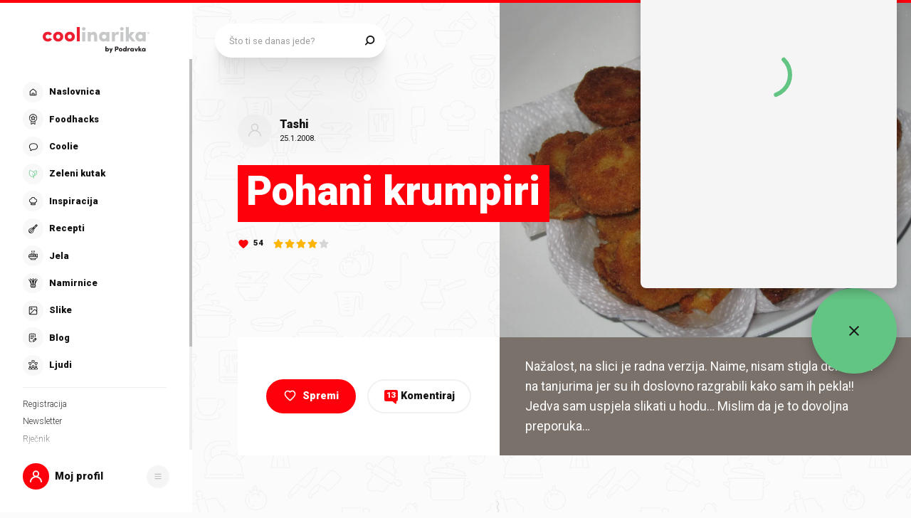

--- FILE ---
content_type: text/html; charset=utf-8
request_url: https://www.coolinarika.com/recept/pohani-krumpiri-5e1256a8-63c2-11eb-b40a-0242ac12004c
body_size: 347774
content:
<!DOCTYPE html><html lang="hr-HR"><head><meta charSet="utf-8"/><meta property="og:locale" content="hr_HR"/><meta property="og:site_name" content="Coolinarika"/><meta name="viewport" content="minimum-scale=1, initial-scale=1, width=device-width, shrink-to-fit=no"/><title>Pohani krumpiri - Coolinarika</title><meta name="robots" content="index,follow"/><meta name="googlebot" content="index,follow"/><meta name="description" content="Nažalost, na slici je radna verzija. Naime, nisam stigla dekorirati na tanjurima jer su ih doslovno razgrabili kako sam ih pekla!! Jedva sam uspjela slikati ..."/><meta property="og:url" content="https://web.coolinarika.com/recept/pohani-krumpiri-5e1256a8-63c2-11eb-b40a-0242ac12004c"/><meta property="og:type" content="website"/><meta property="og:title" content="Pohani krumpiri"/><meta property="og:description" content="Nažalost, na slici je radna verzija. Naime, nisam stigla dekorirati na tanjurima jer su ih doslovno razgrabili kako sam ih pekla!! Jedva sam uspjela slikati ..."/><meta property="og:image" content="https://piovariations.cdn.podravka.net/b1df64d4-63d0-11eb-99c6-0242ac120067/v/f2b1f6a6-64bc-11eb-b6c2-0242ac130010/1600x1200-f2b21938-64bc-11eb-9498-0242ac130010.jpeg"/><meta property="og:image:width" content="1200"/><meta property="og:image:height" content="600"/><link rel="canonical" href="https://web.coolinarika.com/recept/pohani-krumpiri-5e1256a8-63c2-11eb-b40a-0242ac12004c"/><script type="application/ld+json">{
  "@context": "https://schema.org",
  "@type": "Recipe",
  "aggregateRating": {
    "itemReviewed": 4,
    "ratingCount": 4,
    "ratingValue": 4,
    "reviewCount": 4
  },
  "author": "Coolinarika",
  "description": "Nažalost, na slici je radna verzija. Naime, nisam stigla dekorirati na tanjurima jer su ih doslovno razgrabili kako sam ih pekla!! Jedva sam uspjela slikati ...",
  "image": "https://piovariations.cdn.podravka.net/b1df64d4-63d0-11eb-99c6-0242ac120067/v/f2b1f6a6-64bc-11eb-b6c2-0242ac130010/1600x1200-f2b21938-64bc-11eb-9498-0242ac130010.jpeg",
  "inLanguage": "Croatian",
  "keywords": [
    "Krompir",
    "Krompir",
    "krumpir-na-novo",
    "Popečci",
    "Party",
    "pohano",
    "dodati-u-omiljene-recepte",
    "gric-mljac",
    "ručak",
    "pohani-krumpir",
    "krumpir",
    "Prilog"
  ],
  "name": "Pohani krumpiri",
  "recipeIngredient": [
    "6 krumpira",
    "Vegeta",
    "maslinovo ulje",
    "češnjak u prahu",
    "papar",
    "brašno, jaja, mrvice"
  ],
  "recipeInstructions": [
    {
      "@type": "HowToStep",
      "text": "Krumpire oguliti i narezati na ploške debljine cca. 1 cm.",
      "id": "korak-1-1"
    },
    {
      "@type": "HowToStep",
      "text": "Skuhati ih skoro do kraja, ali ne sasvim.",
      "id": "korak-1-2"
    },
    {
      "@type": "HowToStep",
      "text": "Izvaditi ih iz vode i malo ohladiti.",
      "id": "korak-1-3"
    },
    {
      "@type": "HowToStep",
      "text": "Natrljati ih Vegetom, češnjakom u prahu i paprom te maslinovim uljem.",
      "id": "korak-1-4"
    },
    {
      "@type": "HowToStep",
      "text": "Uvaljati ih u brašno, jaja i mrvice i pohati u vrućem ulju dok ne dobe hrskavu koru.",
      "id": "korak-1-5"
    }
  ],
  "thumbnailUrl": "https://piovariations.cdn.podravka.net/b1df64d4-63d0-11eb-99c6-0242ac120067/v/f2b1f6a6-64bc-11eb-b6c2-0242ac130010/1600x1200-f2b21938-64bc-11eb-9498-0242ac130010.jpeg"
}</script><script>
                    (function(I,n,f,o,b,i,p){
                    I[b]=I[b]||function(){(I[b].q=I[b].q||[]).push(arguments)};
                    I[b].t=1*new Date();i=n.createElement(f);i.async=1;i.src=o;
                    p=n.getElementsByTagName(f)[0];p.parentNode.insertBefore(i,p)})
                    (window,document,'script','https://livechat.infobip.com/widget.js','liveChat');

                    liveChat('init', '5f786fad-e4a9-4cb8-ad98-e4cd22adddd9');
                    </script><meta name="next-head-count" content="18"/><link rel="apple-touch-icon" sizes="180x180" href="/favicon/apple-touch-icon.png"/><link rel="icon" type="image/png" sizes="32x32" href="/favicon/favicon-32x32.png"/><link rel="icon" type="image/png" sizes="16x16" href="/favicon/favicon-16x16.png"/><link rel="manifest" href="/favicon/site.webmanifest"/><link rel="mask-icon" href="/favicon/safari-pinned-tab.svg" color="#fe000c"/><link rel="shortcut icon" href="/favicon/favicon.ico"/><meta name="application-name" content="Coolinarika"/><meta name="apple-mobile-web-app-capable" content="yes"/><meta name="apple-mobile-web-app-status-bar-style" content="default"/><meta name="apple-mobile-web-app-title" content="Coolinarika"/><meta name="format-detection" content="telephone=no"/><meta name="mobile-web-app-capable" content="yes"/><meta name="msapplication-tap-highlight" content="no"/><meta name="msapplication-TileColor" content="#ffffff"/><meta name="msapplication-config" content="/favicon/browserconfig.xml"/><meta name="theme-color" content="#ffffff"/><link rel="preconnect" href="https://coolinarika-new.azureedge.net"/><link rel="preconnect" href="https://static.cdn.coolinarika.net"/><link rel="preconnect" href="https://podravka.io"/><link rel="preconnect" href="https://podravkaiovariations.blob.core.windows.net"/><link rel="preconnect" href="https://p.typekit.net"/><link rel="preconnect" href="https://api.coolinarika.com"/><link rel="dns-prefetch" href="https://lib.wtg-ads.com"/><link rel="dns-prefetch" href="https://fundingchoicesmessages.google.com"/><link rel="dns-prefetch" href="https://securepubads.g.doubleclick.net"/><link rel="dns-prefetch" href="https://www.googletagmanager.com"/><style type="text/css">.fresnel-container{margin:0;padding:0;}
@media not all and (min-width:0px) and (max-width:359.98px){.fresnel-at-xs{display:none!important;}}
@media not all and (min-width:360px) and (max-width:767.98px){.fresnel-at-sm{display:none!important;}}
@media not all and (min-width:768px) and (max-width:1023.98px){.fresnel-at-md{display:none!important;}}
@media not all and (min-width:1024px) and (max-width:1279.98px){.fresnel-at-lg{display:none!important;}}
@media not all and (min-width:1280px) and (max-width:1359.98px){.fresnel-at-xl{display:none!important;}}
@media not all and (min-width:1360px) and (max-width:1439.98px){.fresnel-at-bannerSmall{display:none!important;}}
@media not all and (min-width:1440px) and (max-width:1599.98px){.fresnel-at-xxl{display:none!important;}}
@media not all and (min-width:1600px) and (max-width:1649.98px){.fresnel-at-xxxl{display:none!important;}}
@media not all and (min-width:1650px){.fresnel-at-bannerLarge{display:none!important;}}
@media not all and (max-width:359.98px){.fresnel-lessThan-sm{display:none!important;}}
@media not all and (max-width:767.98px){.fresnel-lessThan-md{display:none!important;}}
@media not all and (max-width:1023.98px){.fresnel-lessThan-lg{display:none!important;}}
@media not all and (max-width:1279.98px){.fresnel-lessThan-xl{display:none!important;}}
@media not all and (max-width:1359.98px){.fresnel-lessThan-bannerSmall{display:none!important;}}
@media not all and (max-width:1439.98px){.fresnel-lessThan-xxl{display:none!important;}}
@media not all and (max-width:1599.98px){.fresnel-lessThan-xxxl{display:none!important;}}
@media not all and (max-width:1649.98px){.fresnel-lessThan-bannerLarge{display:none!important;}}
@media not all and (min-width:360px){.fresnel-greaterThan-xs{display:none!important;}}
@media not all and (min-width:768px){.fresnel-greaterThan-sm{display:none!important;}}
@media not all and (min-width:1024px){.fresnel-greaterThan-md{display:none!important;}}
@media not all and (min-width:1280px){.fresnel-greaterThan-lg{display:none!important;}}
@media not all and (min-width:1360px){.fresnel-greaterThan-xl{display:none!important;}}
@media not all and (min-width:1440px){.fresnel-greaterThan-bannerSmall{display:none!important;}}
@media not all and (min-width:1600px){.fresnel-greaterThan-xxl{display:none!important;}}
@media not all and (min-width:1650px){.fresnel-greaterThan-xxxl{display:none!important;}}
@media not all and (min-width:0px){.fresnel-greaterThanOrEqual-xs{display:none!important;}}
@media not all and (min-width:360px){.fresnel-greaterThanOrEqual-sm{display:none!important;}}
@media not all and (min-width:768px){.fresnel-greaterThanOrEqual-md{display:none!important;}}
@media not all and (min-width:1024px){.fresnel-greaterThanOrEqual-lg{display:none!important;}}
@media not all and (min-width:1280px){.fresnel-greaterThanOrEqual-xl{display:none!important;}}
@media not all and (min-width:1360px){.fresnel-greaterThanOrEqual-bannerSmall{display:none!important;}}
@media not all and (min-width:1440px){.fresnel-greaterThanOrEqual-xxl{display:none!important;}}
@media not all and (min-width:1600px){.fresnel-greaterThanOrEqual-xxxl{display:none!important;}}
@media not all and (min-width:1650px){.fresnel-greaterThanOrEqual-bannerLarge{display:none!important;}}
@media not all and (min-width:0px) and (max-width:359.98px){.fresnel-between-xs-sm{display:none!important;}}
@media not all and (min-width:0px) and (max-width:767.98px){.fresnel-between-xs-md{display:none!important;}}
@media not all and (min-width:0px) and (max-width:1023.98px){.fresnel-between-xs-lg{display:none!important;}}
@media not all and (min-width:0px) and (max-width:1279.98px){.fresnel-between-xs-xl{display:none!important;}}
@media not all and (min-width:0px) and (max-width:1359.98px){.fresnel-between-xs-bannerSmall{display:none!important;}}
@media not all and (min-width:0px) and (max-width:1439.98px){.fresnel-between-xs-xxl{display:none!important;}}
@media not all and (min-width:0px) and (max-width:1599.98px){.fresnel-between-xs-xxxl{display:none!important;}}
@media not all and (min-width:0px) and (max-width:1649.98px){.fresnel-between-xs-bannerLarge{display:none!important;}}
@media not all and (min-width:360px) and (max-width:767.98px){.fresnel-between-sm-md{display:none!important;}}
@media not all and (min-width:360px) and (max-width:1023.98px){.fresnel-between-sm-lg{display:none!important;}}
@media not all and (min-width:360px) and (max-width:1279.98px){.fresnel-between-sm-xl{display:none!important;}}
@media not all and (min-width:360px) and (max-width:1359.98px){.fresnel-between-sm-bannerSmall{display:none!important;}}
@media not all and (min-width:360px) and (max-width:1439.98px){.fresnel-between-sm-xxl{display:none!important;}}
@media not all and (min-width:360px) and (max-width:1599.98px){.fresnel-between-sm-xxxl{display:none!important;}}
@media not all and (min-width:360px) and (max-width:1649.98px){.fresnel-between-sm-bannerLarge{display:none!important;}}
@media not all and (min-width:768px) and (max-width:1023.98px){.fresnel-between-md-lg{display:none!important;}}
@media not all and (min-width:768px) and (max-width:1279.98px){.fresnel-between-md-xl{display:none!important;}}
@media not all and (min-width:768px) and (max-width:1359.98px){.fresnel-between-md-bannerSmall{display:none!important;}}
@media not all and (min-width:768px) and (max-width:1439.98px){.fresnel-between-md-xxl{display:none!important;}}
@media not all and (min-width:768px) and (max-width:1599.98px){.fresnel-between-md-xxxl{display:none!important;}}
@media not all and (min-width:768px) and (max-width:1649.98px){.fresnel-between-md-bannerLarge{display:none!important;}}
@media not all and (min-width:1024px) and (max-width:1279.98px){.fresnel-between-lg-xl{display:none!important;}}
@media not all and (min-width:1024px) and (max-width:1359.98px){.fresnel-between-lg-bannerSmall{display:none!important;}}
@media not all and (min-width:1024px) and (max-width:1439.98px){.fresnel-between-lg-xxl{display:none!important;}}
@media not all and (min-width:1024px) and (max-width:1599.98px){.fresnel-between-lg-xxxl{display:none!important;}}
@media not all and (min-width:1024px) and (max-width:1649.98px){.fresnel-between-lg-bannerLarge{display:none!important;}}
@media not all and (min-width:1280px) and (max-width:1359.98px){.fresnel-between-xl-bannerSmall{display:none!important;}}
@media not all and (min-width:1280px) and (max-width:1439.98px){.fresnel-between-xl-xxl{display:none!important;}}
@media not all and (min-width:1280px) and (max-width:1599.98px){.fresnel-between-xl-xxxl{display:none!important;}}
@media not all and (min-width:1280px) and (max-width:1649.98px){.fresnel-between-xl-bannerLarge{display:none!important;}}
@media not all and (min-width:1360px) and (max-width:1439.98px){.fresnel-between-bannerSmall-xxl{display:none!important;}}
@media not all and (min-width:1360px) and (max-width:1599.98px){.fresnel-between-bannerSmall-xxxl{display:none!important;}}
@media not all and (min-width:1360px) and (max-width:1649.98px){.fresnel-between-bannerSmall-bannerLarge{display:none!important;}}
@media not all and (min-width:1440px) and (max-width:1599.98px){.fresnel-between-xxl-xxxl{display:none!important;}}
@media not all and (min-width:1440px) and (max-width:1649.98px){.fresnel-between-xxl-bannerLarge{display:none!important;}}
@media not all and (min-width:1600px) and (max-width:1649.98px){.fresnel-between-xxxl-bannerLarge{display:none!important;}}</style><meta name="p:domain_verify" content="a204974c6343b3b51ba733218cf7e141"/><meta name="google-site-verification" content="TNbE9nXhkwCd2npfqAKiFehF3mx_4AtJsSsdeDJaMbg"/><meta property="fb:app_id" content="480567085366792"/><script async="" type="text/javascript">
                                    /* <![CDATA[ */
                                    (function() {
                                    window.dm=window.dm||{AjaxData:[]};
                                    window.dm.AjaxEvent=function(et,d,ssid,ad){
                                        dm.AjaxData.push({et:et,d:d,ssid:ssid,ad:ad});
                                        if(typeof window.DotMetricsObj != 'undefined') {DotMetricsObj.onAjaxDataUpdate?.();}
                                    };
                                    var d=document,
                                    h=d.getElementsByTagName('head')[0],
                                    s=d.createElement('script');
                                    s.type='text/javascript';
                                    s.async=true;
                                    s.src='https://script.dotmetrics.net/door.js?id=15749';
                                    h.appendChild(s);
                                    }());
                                    /* ]]> */
                                    </script><script>
                                // Define dataLayer and the gtag function.
                                window.dataLayer = window.dataLayer || [];
                                function gtag() { dataLayer.push(arguments); }

                                // Set default consent to 'denied' as a placeholder
                                gtag('consent', 'default', {
                                    'ad_storage': 'denied',
                                    'ad_user_data': 'denied',
                                    'ad_personalization': 'denied',
                                    'analytics_storage': 'denied',
                                    'wait_for_update': 500
                                });
                            </script><script type="text/plain" data-category="analytics" data-service="google">
                                // Update consent to granted
                                gtag('consent', 'update', {
                                    'analytics_storage': 'granted'
                                });
                            </script><script type="text/plain" data-category="marketing" data-service="google">
                                // Update consent to granted
                                gtag('consent', 'update', {
                                    'ad_storage': 'granted',
                                    'ad_user_data': 'granted',
                                    'ad_personalization': 'granted',
                                });
                            </script><link rel="preload" href="https://static.cdn.coolinarika.net/_next/static/media/47cbc4e2adbc5db9-s.p.woff2" as="font" type="font/woff2" crossorigin="anonymous" data-next-font="size-adjust"/><link rel="preload" href="https://static.cdn.coolinarika.net/_next/static/css/b793b9457d48c0b1.css" as="style"/><link rel="stylesheet" href="https://static.cdn.coolinarika.net/_next/static/css/b793b9457d48c0b1.css" data-n-g=""/><noscript data-n-css=""></noscript><script defer="" nomodule="" src="https://static.cdn.coolinarika.net/_next/static/chunks/polyfills-c67a75d1b6f99dc8.js"></script><script src="https://static.cdn.coolinarika.net/_next/static/chunks/webpack-393c3262e52f4432.js" defer=""></script><script src="https://static.cdn.coolinarika.net/_next/static/chunks/framework-22b52409193a9a55.js" defer=""></script><script src="https://static.cdn.coolinarika.net/_next/static/chunks/main-79f0bbeb9bc79809.js" defer=""></script><script src="https://static.cdn.coolinarika.net/_next/static/chunks/pages/_app-8054fd17d4ba2972.js" defer=""></script><script src="https://static.cdn.coolinarika.net/_next/static/chunks/3397-eabd76dc9a97db76.js" defer=""></script><script src="https://static.cdn.coolinarika.net/_next/static/chunks/8321-c40f262c221fb995.js" defer=""></script><script src="https://static.cdn.coolinarika.net/_next/static/chunks/3577-1be55edde27b55e2.js" defer=""></script><script src="https://static.cdn.coolinarika.net/_next/static/chunks/3456-d0334ca6f9ee3778.js" defer=""></script><script src="https://static.cdn.coolinarika.net/_next/static/chunks/7001-8e946365316ba71d.js" defer=""></script><script src="https://static.cdn.coolinarika.net/_next/static/chunks/8274-034c0b264ce9e9b2.js" defer=""></script><script src="https://static.cdn.coolinarika.net/_next/static/chunks/2928-809412fc8711369f.js" defer=""></script><script src="https://static.cdn.coolinarika.net/_next/static/chunks/6873-8d03aac5c9dd80c1.js" defer=""></script><script src="https://static.cdn.coolinarika.net/_next/static/chunks/6293-2c27426046f99677.js" defer=""></script><script src="https://static.cdn.coolinarika.net/_next/static/chunks/8614-3e6028bbba3d12e2.js" defer=""></script><script src="https://static.cdn.coolinarika.net/_next/static/chunks/9294-2d25487eba06c580.js" defer=""></script><script src="https://static.cdn.coolinarika.net/_next/static/chunks/131-c402792c66bc449e.js" defer=""></script><script src="https://static.cdn.coolinarika.net/_next/static/chunks/4526-d76b03eefed4c44c.js" defer=""></script><script src="https://static.cdn.coolinarika.net/_next/static/chunks/pages/recepti/%5Bslug%5D-742c0f6767fd1d3d.js" defer=""></script><script src="https://static.cdn.coolinarika.net/_next/static/cPm9KfxoTQIXzPey6vhda/_buildManifest.js" defer=""></script><script src="https://static.cdn.coolinarika.net/_next/static/cPm9KfxoTQIXzPey6vhda/_ssgManifest.js" defer=""></script></head><body><div id="__next"><style data-emotion="css-global 1rnvvli">html{box-sizing:border-box;min-height:100vh;webkit-overflow-scrolling:touch;-webkit-font-smoothing:antialiased;-moz-osx-font-smoothing:grayscale;text-rendering:optimizeLegibility;font-family:'__Roboto_1f7486','__Roboto_Fallback_1f7486',Helvetica,Verdana,Arial,sans-serif;--lc-widget-button-width:120px;--lc-widget-button-height:120px;--lc-widget-button-position-x:20px;--lc-widget-button-position-y:195px;--lc-widget-wrapper-y-position:315px;--lc-widget-wrapper-x-position:20px;font-size:100%;}@media (min-width:768px){html{font-size:clamp(80%, 0.834vw, 100%);}}body{margin:0;padding:0;min-width:320px;height:100%;webkit-overflow-scrolling:touch;line-height:1.6;letter-spacing:0;font-size:1rem;color:#141313;background-color:#FBFBFB;background-image:url(/images/background/body/main.svg);background-repeat:repeat;-webkit-background-position:top center;background-position:top center;}@media print{body{background-color:white;background-image:none;}}@media screen and (min-width: 0){body{font-size:1rem;}}@media screen and (min-width: 22.5em){body{font-size:1rem;}}@media screen and (min-width: 48em){body{font-size:1.125rem;}}@media screen and (min-width: 64em){body{font-size:1.125rem;}}@media screen and (min-width: 80em){body{font-size:1.375rem;}}@media screen and (min-width: 90em){body{font-size:1.375rem;}}*,*::before,*::after{box-sizing:border-box;}article,aside,footer,header,nav,section,figcaption,figure,main{display:block;}hr{box-sizing:content-box;height:0;overflow:visible;}pre,code,kbp,samp{font-family:monospace,monospace;font-size:1em;}b,strong{font-weight:700;}i,em{font-style:italic;}sub,sup{font-size:75%;line-height:0;position:relative;vertical-align:baseline;}sup{top:-0.5em;}sub{bottom:-0.25em;}a{background:transparent;color:#ED1C24;-webkit-text-decoration:underline;text-decoration:underline;}@supports (text-decoration-skip: objects){a{text-decoration-skip:objects;}}@supports not (text-decoration-skip: objects){a{text-decoration-skip-ink:auto;}}a:active,a:hover{outline-width:0;-webkit-text-decoration:none;text-decoration:none;}button,input{overflow:visible;}button,select{text-transform:none;}button,[type=reset],[type=submit]{-webkit-appearance:button;}button::-moz-focus-inner,[type=button]::-moz-focus-inner,[type=reset]::-moz-focus-inner,[type=submit]::-moz-focus-inner{border-style:none;padding:0;}button:-moz-focusring,[type=button]:-moz-focusring,[type=reset]:-moz-focusring,[type=submit]:-moz-focusring{outline:1px dotted ButtonText;}[type=number]::-webkit-inner-spin-button,[type=number]::-webkit-outer-spin-button{height:auto;}[type=search]{-webkit-appearance:textfield;-moz-appearance:textfield;-ms-appearance:textfield;appearance:textfield;outline-offset:-2px;}[type=search]::-webkit-search-cancel-button,[type=search]::-webkit-search-decoration{-webkit-appearance:none;-moz-appearance:none;-ms-appearance:none;appearance:none;}::-webkit-file-upload-button{-webkit-appearance:button;-moz-appearance:button;-ms-appearance:button;appearance:button;font:inherit;}details,menu{display:block;}summary{display:-webkit-box;display:-webkit-list-item;display:-ms-list-itembox;display:list-item;}canvas{display:inline-block;}template{display:none;}[hidden]{display:none;}button{display:inline-block;border:none;padding:0;margin:0;outline:0;-webkit-text-decoration:none;text-decoration:none;background-color:transparent;cursor:pointer;text-align:center;-webkit-appearance:none;-moz-appearance:none;-webkit-tap-highlight-color:transparent;-webkit-user-select:none;-moz-user-select:none;-ms-user-select:none;user-select:none;font-family:'__Roboto_1f7486','__Roboto_Fallback_1f7486',sans-serif;font-weight:900;line-height:1.4;}button:focus{outline:none;}button::-moz-focus-inner{border-style:none;}img{font-style:italic;max-width:100%;height:auto;vertical-align:middle;border-style:none;}picture{display:block;}h1,h2,h3,h4,h5,h6,p,blockquote{margin-top:0;margin-bottom:0;}iframe{margin:0;padding:0;border:0;font-size:100%;vertical-align:baseline;background:transparent;}.showForSr{position:absolute!important;width:1px;height:1px;padding:0;overflow:hidden;clip:rect(0, 0, 0, 0);white-space:nowrap;border:0;}.u-textLeft{text-align:left;}.u-textCenter{text-align:center;}.u-textRight{text-align:right;}.u-textJustify{text-align:justify;}.u-textUppercase{text-transform:uppercase;}.u-textUppercaseFirst::first-letter{text-transform:uppercase;}.u-textLowercase{text-transform:lowercase;}.u-textCapitalize{text-transform:capitalize;}.u-textTruncate{max-width:100%;overflow:hidden;text-overflow:ellipsis;white-space:nowrap;word-wrap:normal;}.u-textBreak{word-break:break-word;word-wrap:break-word;}.u-textNowrap{white-space:nowrap!important;}.no-padding{padding:0;}.u-formFullHeight{display:-webkit-box;display:-webkit-flex;display:-ms-flexbox;display:flex;-webkit-flex-direction:column;-ms-flex-direction:column;flex-direction:column;height:100%;width:100%;}.u-paragraphMargin p{margin-bottom:1.5rem;}h1{font-family:'__Roboto_1f7486','__Roboto_Fallback_1f7486',sans-serif;font-weight:900;line-height:1.2;font-size:2rem;}@media screen and (min-width: 0){h1{font-size:2rem;}}@media screen and (min-width: 22.5em){h1{font-size:2rem;}}@media screen and (min-width: 48em){h1{font-size:2.625rem;}}@media screen and (min-width: 64em){h1{font-size:2.625rem;}}@media screen and (min-width: 80em){h1{font-size:3.25rem;}}@media screen and (min-width: 90em){h1{font-size:3.25rem;}}h2{font-family:'__Roboto_1f7486','__Roboto_Fallback_1f7486',sans-serif;font-weight:900;line-height:1.2;font-size:1.75rem;}@media screen and (min-width: 0){h2{font-size:1.75rem;}}@media screen and (min-width: 22.5em){h2{font-size:1.75rem;}}@media screen and (min-width: 48em){h2{font-size:2.125rem;}}@media screen and (min-width: 64em){h2{font-size:2.125rem;}}@media screen and (min-width: 80em){h2{font-size:2.625rem;}}@media screen and (min-width: 90em){h2{font-size:2.625rem;}}h3{font-family:'__Roboto_1f7486','__Roboto_Fallback_1f7486',sans-serif;font-weight:900;line-height:1.2;font-size:1.5rem;}@media screen and (min-width: 0){h3{font-size:1.5rem;}}@media screen and (min-width: 22.5em){h3{font-size:1.5rem;}}@media screen and (min-width: 48em){h3{font-size:1.75rem;}}@media screen and (min-width: 64em){h3{font-size:1.75rem;}}@media screen and (min-width: 80em){h3{font-size:2rem;}}@media screen and (min-width: 90em){h3{font-size:2rem;}}h4{font-family:'__Roboto_1f7486','__Roboto_Fallback_1f7486',sans-serif;font-weight:900;line-height:1.2;font-size:1.25rem;}@media screen and (min-width: 0){h4{font-size:1.25rem;}}@media screen and (min-width: 22.5em){h4{font-size:1.25rem;}}@media screen and (min-width: 48em){h4{font-size:1.375rem;}}@media screen and (min-width: 64em){h4{font-size:1.375rem;}}@media screen and (min-width: 80em){h4{font-size:1.5rem;}}@media screen and (min-width: 90em){h4{font-size:1.5rem;}}h5{font-family:'__Roboto_1f7486','__Roboto_Fallback_1f7486',sans-serif;font-weight:900;line-height:1.2;font-size:1.25rem;}@media screen and (min-width: 0){h5{font-size:1.25rem;}}@media screen and (min-width: 22.5em){h5{font-size:1.25rem;}}@media screen and (min-width: 48em){h5{font-size:1.375rem;}}@media screen and (min-width: 64em){h5{font-size:1.375rem;}}@media screen and (min-width: 80em){h5{font-size:1.5rem;}}@media screen and (min-width: 90em){h5{font-size:1.5rem;}}h6{font-family:'__Roboto_1f7486','__Roboto_Fallback_1f7486',sans-serif;font-weight:900;line-height:1.2;font-size:1.25rem;}@media screen and (min-width: 0){h6{font-size:1.25rem;}}@media screen and (min-width: 22.5em){h6{font-size:1.25rem;}}@media screen and (min-width: 48em){h6{font-size:1.375rem;}}@media screen and (min-width: 64em){h6{font-size:1.375rem;}}@media screen and (min-width: 80em){h6{font-size:1.5rem;}}@media screen and (min-width: 90em){h6{font-size:1.5rem;}}p{font-family:'__Roboto_1f7486','__Roboto_Fallback_1f7486',sans-serif;font-weight:400;line-height:1.6;font-size:1rem;}@media screen and (min-width: 0){p{font-size:1rem;}}@media screen and (min-width: 22.5em){p{font-size:1rem;}}@media screen and (min-width: 48em){p{font-size:1.125rem;}}@media screen and (min-width: 64em){p{font-size:1.125rem;}}@media screen and (min-width: 80em){p{font-size:1.375rem;}}@media screen and (min-width: 90em){p{font-size:1.375rem;}}ul{font-family:'__Roboto_1f7486','__Roboto_Fallback_1f7486',sans-serif;font-weight:400;line-height:1.4;font-size:1rem;}@media screen and (min-width: 0){ul{font-size:1rem;}}@media screen and (min-width: 22.5em){ul{font-size:1rem;}}@media screen and (min-width: 48em){ul{font-size:1.125rem;}}@media screen and (min-width: 64em){ul{font-size:1.125rem;}}@media screen and (min-width: 80em){ul{font-size:1.375rem;}}@media screen and (min-width: 90em){ul{font-size:1.375rem;}}ol{font-family:'__Roboto_1f7486','__Roboto_Fallback_1f7486',sans-serif;font-weight:400;line-height:1.4;font-size:1rem;}@media screen and (min-width: 0){ol{font-size:1rem;}}@media screen and (min-width: 22.5em){ol{font-size:1rem;}}@media screen and (min-width: 48em){ol{font-size:1.125rem;}}@media screen and (min-width: 64em){ol{font-size:1.125rem;}}@media screen and (min-width: 80em){ol{font-size:1.375rem;}}@media screen and (min-width: 90em){ol{font-size:1.375rem;}}small{font-family:'__Roboto_1f7486','__Roboto_Fallback_1f7486',sans-serif;font-weight:400;font-size:0.875rem;}@media screen and (min-width: 0){small{font-size:0.875rem;}}@media screen and (min-width: 22.5em){small{font-size:0.875rem;}}@media screen and (min-width: 48em){small{font-size:1rem;}}@media screen and (min-width: 64em){small{font-size:1rem;}}@media screen and (min-width: 80em){small{font-size:1.125rem;}}@media screen and (min-width: 90em){small{font-size:1.125rem;}}caption{font-family:'__Roboto_1f7486','__Roboto_Fallback_1f7486',sans-serif;font-weight:400;line-height:1.6;font-size:0.875rem;}@media screen and (min-width: 0){caption{font-size:0.875rem;}}@media screen and (min-width: 22.5em){caption{font-size:0.875rem;}}@media screen and (min-width: 48em){caption{font-size:1rem;}}@media screen and (min-width: 64em){caption{font-size:1rem;}}@media screen and (min-width: 80em){caption{font-size:1.125rem;}}@media screen and (min-width: 90em){caption{font-size:1.125rem;}}input{font-family:'__Roboto_1f7486','__Roboto_Fallback_1f7486',sans-serif;font-weight:400;line-height:1.2;}textarea{font-family:'__Roboto_1f7486','__Roboto_Fallback_1f7486',sans-serif;font-weight:400;line-height:1.2;}select{font-family:'__Roboto_1f7486','__Roboto_Fallback_1f7486',sans-serif;font-weight:400;line-height:1.2;}blockquote{font-family:'__Roboto_1f7486','__Roboto_Fallback_1f7486',sans-serif;font-weight:300;line-height:1.6;font-style:italic;font-size:1rem;}@media screen and (min-width: 0){blockquote{font-size:1rem;}}@media screen and (min-width: 22.5em){blockquote{font-size:1rem;}}@media screen and (min-width: 48em){blockquote{font-size:1.375rem;}}@media screen and (min-width: 64em){blockquote{font-size:1.375rem;}}@media screen and (min-width: 80em){blockquote{font-size:1.75rem;}}@media screen and (min-width: 90em){blockquote{font-size:1.75rem;}}font-family:'__Roboto_1f7486','__Roboto_Fallback_1f7486',sans-serif;font{default:'__Roboto_1f7486','__Roboto_Fallback_1f7486';display:swap;}font weight{ultra-light:100px;extra-light:200px;light:300px;regular:400px;medium:500px;semi-bold:600px;bold:700px;black:900px;}font style{normal:normal;italic:italic;}font variant{normal:normal;small-caps:small-caps;}fontWeight{ultra-light:100px;extra-light:200px;light:300px;regular:400px;medium:500px;semi-bold:600px;bold:700px;black:900px;}root-font-size:16px;dl{font-size:1rem;}@media screen and (min-width: 0){dl{font-size:1rem;}}@media screen and (min-width: 22.5em){dl{font-size:1rem;}}@media screen and (min-width: 48em){dl{font-size:1.125rem;}}@media screen and (min-width: 64em){dl{font-size:1.125rem;}}@media screen and (min-width: 80em){dl{font-size:1.375rem;}}@media screen and (min-width: 90em){dl{font-size:1.375rem;}}table{font-size:1.125rem;width:100%;padding:0rem 1.875rem;margin-bottom:3.125rem;border-top:1px solid #E0E0E0;border-bottom:1px solid #E0E0E0;border-collapse:collapse;}@media screen and (min-width: 0){table{font-size:0.875rem;}}@media screen and (min-width: 22.5em){table{font-size:0.875rem;}}@media screen and (min-width: 48em){table{font-size:0.875rem;}}@media screen and (min-width: 64em){table{font-size:1.125rem;}}@media screen and (min-width: 80em){table{font-size:1.125rem;}}@media screen and (min-width: 90em){table{font-size:1.125rem;}}@media (max-width:767.95px){table{overflow-x:scroll;}}table tr{border-bottom:1px solid #E0E0E0;vertical-align:top;}table tr:last-of-type{border-bottom:none;}table tr:nth-of-type(odd){background:rgba(224, 224, 224, 0.4);}baseLayout desktop sidebar{width:clamp(270px, 18.125rem, 18.125rem);height:100vh;}baseLayout desktop topBar{spacing:2.5rem;}baseLayout mobile navigation bar{height:60px;}drawer hSpacing{desktop:60px;mobile:30px;}recipeUploader head height{desktop:74px;mobile:74px;}recipeUploader actionBar{height:60px;}borderRadius{small:0.25rem;medium:0.5rem;large:0.9375rem;larger:6.25rem;rounded:50%;}.tox .tox-menu{min-width:12em;}.tox .tox-collection--list .tox-collection__item--active{background-color:red;}.tox .tox-collection--list .tox-collection__item--active .tox-collection__item-label{color:red;}.tox .tox-collection--list .tox-collection__item--active .tox-collection__item-label .tox-autocompleter-highlight{font-weight:400;}.tox .tox-collection__item-container{min-width:10rem;}.tox .tox-collection__item-container .user-avatar{width:3rem;height:3rem;border-radius:100%;}.tox .tox-collection__item-container .tox-collection__item-label{margin-left:1rem;font-size:1rem;}.tox .tox-collection__item-container .tox-collection__item-label .tox-autocompleter-highlight{font-weight:900;}ol,ul{margin:0;padding:0;list-style-type:none;}th{padding:0.625rem;}td{padding:0.625rem;min-width:15.625rem;}@media (min-width:768px){td{min-width:9.375rem;}}.ReactQueryDevtools>button{height:50px!important;}@media (max-width:1023.95px){.ib-button-messaging.RIGHT_BOTTOM,.ib-eye-catcher__content-container.right{bottom:calc(3.75rem + 100px)!important;}}.ib-widget-wrapper.RIGHT_BOTTOM{right:100px!important;}@media (min-width:1024px){.ib-widget-wrapper.RIGHT_BOTTOM{right:20px!important;}}</style><style data-emotion="css ctcd1r">.css-ctcd1r{-webkit-transform:translateZ(0);-moz-transform:translateZ(0);-ms-transform:translateZ(0);transform:translateZ(0);position:fixed;top:0;left:0;width:100%;background-color:#FE000C;height:0.1875rem;z-index:400;}@media (min-width:768px){.css-ctcd1r{height:0.3125rem;}}@media print{.css-ctcd1r{display:none;}}</style><div class="css-ctcd1r"></div><style data-emotion="css 1xwc2tk">.css-1xwc2tk{margin:0;}@media (min-width:1024px){.css-1xwc2tk{margin-left:clamp(270px, 18.125rem, 18.125rem);}}</style><main class="css-1xwc2tk"><div class="fresnel-container fresnel-lessThan-lg "><style data-emotion="css 1igj1cl">.css-1igj1cl{display:block;}@media (min-width:1024px){.css-1igj1cl{display:none;}}@media print{.css-1igj1cl{display:none;}}</style><div class="css-1igj1cl"><style data-emotion="css fww650">.css-fww650{position:fixed;left:0;bottom:0;display:-webkit-box;display:-webkit-flex;display:-ms-flexbox;display:flex;-webkit-flex-direction:row;-ms-flex-direction:row;flex-direction:row;-webkit-align-items:center;-webkit-box-align:center;-ms-flex-align:center;align-items:center;-webkit-box-pack:justify;-webkit-justify-content:space-between;justify-content:space-between;width:100%;z-index:551;background:#FFFFFF;box-shadow:0 -2px 16px rgba(0, 0, 0, 0.08);height:3.75rem;}.css-fww650 .navBar_itemSeparator{-webkit-flex-shrink:0;-ms-flex-negative:0;flex-shrink:0;width:5px;max-height:1.75rem;height:100%;display:-webkit-box;display:-webkit-flex;display:-ms-flexbox;display:flex;-webkit-flex-direction:column;-ms-flex-direction:column;flex-direction:column;-webkit-box-pack:center;-ms-flex-pack:center;-webkit-justify-content:center;justify-content:center;-webkit-align-items:center;-webkit-box-align:center;-ms-flex-align:center;align-items:center;color:#D6D6D6;overflow:hidden;pointer-events:none;}.css-fww650 .navBar_itemSeparator svg{-webkit-transform:rotate(90deg);-moz-transform:rotate(90deg);-ms-transform:rotate(90deg);transform:rotate(90deg);width:2.5rem;height:5px;}.css-fww650 .navBar_itemSeparator svg path{fill:currentColor;}@media print{.css-fww650{display:none;}}</style><div class="css-fww650"><style data-emotion="css 1hsefbc">.css-1hsefbc{width:100%;height:100%;display:-webkit-box;display:-webkit-flex;display:-ms-flexbox;display:flex;-webkit-flex-direction:column;-ms-flex-direction:column;flex-direction:column;}.css-1hsefbc a{width:100%;height:100%;-webkit-text-decoration:none!important;text-decoration:none!important;}.css-1hsefbc .barNav_item{position:relative;display:-webkit-box;display:-webkit-flex;display:-ms-flexbox;display:flex;-webkit-flex-direction:column;-ms-flex-direction:column;flex-direction:column;-webkit-align-items:center;-webkit-box-align:center;-ms-flex-align:center;align-items:center;-webkit-box-pack:center;-ms-flex-pack:center;-webkit-justify-content:center;justify-content:center;height:100%;min-height:3.75rem;cursor:pointer;overflow:hidden;color:#141313;}.css-1hsefbc .barNav_itemIcon{-webkit-flex-shrink:0;-ms-flex-negative:0;flex-shrink:0;display:-webkit-box;display:-webkit-flex;display:-ms-flexbox;display:flex;-webkit-flex-direction:column;-ms-flex-direction:column;flex-direction:column;-webkit-align-items:center;-webkit-box-align:center;-ms-flex-align:center;align-items:center;-webkit-box-pack:center;-ms-flex-pack:center;-webkit-justify-content:center;justify-content:center;width:2.5rem;height:2.5rem;font-size:2.875rem;transition-duration:300ms;transition-timing-function:ease-in-out;transition-delay:0ms;transition-property:color;overflow:hidden;}.css-1hsefbc .barNav_itemIcon svg path{fill:currentColor;}.css-1hsefbc .barNav_itemIndicator{display:block;position:absolute;left:50%;bottom:0.75rem;margin-left:-0.125rem;width:4px;height:4px;border-radius:100%;transition-duration:300ms;transition-timing-function:ease-in-out;transition-delay:0ms;transition-property:transform,background-color;pointer-events:none;-webkit-transform:translateY(1.875rem);-moz-transform:translateY(1.875rem);-ms-transform:translateY(1.875rem);transform:translateY(1.875rem);}</style><div class="css-1hsefbc"><span><a title="Naslovnica" href="/"><span class="barNav_item" role="presentation" title="Naslovnica"><span class="barNav_itemIcon"><style data-emotion="css 11qxqh7">.css-11qxqh7{display:-webkit-inline-box;display:-webkit-inline-flex;display:-ms-inline-flexbox;display:inline-flex;vertical-align:middle;-webkit-user-select:none;-moz-user-select:none;-ms-user-select:none;user-select:none;-webkit-flex-shrink:0;-ms-flex-negative:0;flex-shrink:0;font-size:inherit;}</style><span color="text.default" class="css-11qxqh7"><style data-emotion="css 82n8sf">.css-82n8sf{display:-webkit-inline-box;display:-webkit-inline-flex;display:-ms-inline-flexbox;display:inline-flex;vertical-align:middle;width:1em;height:1em;-webkit-user-select:none;-moz-user-select:none;-ms-user-select:none;user-select:none;-webkit-flex-shrink:0;-ms-flex-negative:0;flex-shrink:0;font-size:inherit;}</style><svg class="css-82n8sf" focusable="false" viewBox="0 0 36 36" color="text.default" aria-hidden="true"><path d="M17.232 12.278a1.2 1.2 0 011.536 0l4.8 4A1.2 1.2 0 0124 17.2v5.419a1.2 1.2 0 01-1.2 1.2h-9.6a1.2 1.2 0 01-1.2-1.2V17.2a1.2 1.2 0 01.432-.922l4.8-4zM18 13.2l-4.8 4v5.419h2.4v-2.1a1.2 1.2 0 011.2-1.2h2.4a1.2 1.2 0 011.2 1.2v2.1h2.4V17.2l-4.8-4zm1.2 9.419v-2.1h-2.4v2.1h2.4z"></path></svg></span></span><span class="barNav_itemIndicator"></span></span></a></span></div><div class="css-1hsefbc"><span><a title="Inspiracija" href="/inspiracija"><span class="barNav_item" role="presentation" title="Inspiracija"><span class="barNav_itemIcon"><span color="text.default" class="css-11qxqh7"><svg class="css-82n8sf" focusable="false" viewBox="0 0 36 36" color="text.default" aria-hidden="true"><path d="M21.92 13.941a4.083 4.083 0 00-7.84 0 3.5 3.5 0 00-.162 6.925v3.547a.583.583 0 00.583.583h6.998a.583.583 0 00.583-.583v-3.547a3.5 3.5 0 00-.162-6.925zm-6.836 9.89v-1.167h5.832v1.166h-5.832zm6.415-4.083a.583.583 0 00-.583.583v1.166H19.75v-1.166h-1.167v1.166h-1.166v-1.166H16.25v1.166h-1.166v-1.166a.584.584 0 00-.583-.583 2.333 2.333 0 01-.002-4.666l.04.002a.586.586 0 00.586-.487 2.916 2.916 0 015.75 0 .584.584 0 00.585.487l.04-.002a2.333 2.333 0 110 4.666z"></path></svg></span></span><span class="barNav_itemIndicator"></span></span></a></span></div><style data-emotion="css 1xx8pdn">.css-1xx8pdn{width:100%;height:100%;display:-webkit-box;display:-webkit-flex;display:-ms-flexbox;display:flex;-webkit-flex-direction:column;-ms-flex-direction:column;flex-direction:column;}.css-1xx8pdn a{width:100%;height:100%;-webkit-text-decoration:none!important;text-decoration:none!important;}.css-1xx8pdn .barNav_item{position:relative;display:-webkit-box;display:-webkit-flex;display:-ms-flexbox;display:flex;-webkit-flex-direction:column;-ms-flex-direction:column;flex-direction:column;-webkit-align-items:center;-webkit-box-align:center;-ms-flex-align:center;align-items:center;-webkit-box-pack:center;-ms-flex-pack:center;-webkit-justify-content:center;justify-content:center;height:100%;min-height:3.75rem;cursor:pointer;overflow:hidden;color:#141313;}.css-1xx8pdn .barNav_itemIcon{-webkit-flex-shrink:0;-ms-flex-negative:0;flex-shrink:0;display:-webkit-box;display:-webkit-flex;display:-ms-flexbox;display:flex;-webkit-flex-direction:column;-ms-flex-direction:column;flex-direction:column;-webkit-align-items:center;-webkit-box-align:center;-ms-flex-align:center;align-items:center;-webkit-box-pack:center;-ms-flex-pack:center;-webkit-justify-content:center;justify-content:center;width:2.5rem;height:2.5rem;font-size:2.875rem;transition-duration:300ms;transition-timing-function:ease-in-out;transition-delay:0ms;transition-property:color;overflow:hidden;}.css-1xx8pdn .barNav_itemIcon svg path{fill:currentColor;}.css-1xx8pdn .barNav_itemIndicator{display:block;position:absolute;left:50%;bottom:0.75rem;margin-left:-0.5rem;width:4px;height:4px;border-radius:100%;transition-duration:300ms;transition-timing-function:ease-in-out;transition-delay:0ms;transition-property:transform,background-color;pointer-events:none;-webkit-transform:translateY(1.875rem);-moz-transform:translateY(1.875rem);-ms-transform:translateY(1.875rem);transform:translateY(1.875rem);}</style><div class="css-1xx8pdn"><span><a title="Recepti" href="/recepti/novi"><span class="barNav_item" role="presentation" title="Recepti"><span class="barNav_itemIcon"><span color="text.default" class="css-11qxqh7"><svg class="css-82n8sf" focusable="false" viewBox="0 0 36 36" color="text.default" aria-hidden="true"><path d="M26 12.247L23.753 10l-5.24 5.24-5.949 2.372-.024.01c-.147.068-.4.212-.427.229l-.012.006a4.4 4.4 0 00-.816 6.858A4.381 4.381 0 0014.392 26c1.125 0 2.25-.428 3.107-1.285.248-.247.59-.738.629-.794l.011-.016.01-.018c.017-.028.16-.28.23-.427l2.38-5.973L26 12.247zm-6.569 3.4l2.89-2.89.922.922-2.89 2.89-.922-.921zm5.244-3.4l-.77.769-.92-.921.768-.77.922.922zm-12.727 6.917c.192-.193.406-.362.637-.504.09-.052.254-.142.34-.183l5.727-2.283.045.045-4.752 3.36a7.17 7.17 0 00-1.822 1.877 6.139 6.139 0 00-.8 1.724 3.463 3.463 0 01.625-4.036zm6.464-1.576l-2.776 3.926c-.875 1.236-2.212 2.133-3.503 2.353.22-1.29 1.117-2.628 2.353-3.503l3.926-2.776zm-.889 5.488a6.83 6.83 0 01-.177.327c-.1.144-.356.496-.51.65a3.463 3.463 0 01-4.036.624 6.14 6.14 0 001.724-.8 7.168 7.168 0 001.877-1.822l3.36-4.752.045.045-2.283 5.728z"></path></svg></span></span><span class="barNav_itemIndicator"></span></span></a></span></div><div class="css-1hsefbc"><span class="barNav_item" role="presentation" title="Pretraga"><span class="barNav_itemIcon"><style data-emotion="css cmhp10">.css-cmhp10{display:-webkit-inline-box;display:-webkit-inline-flex;display:-ms-inline-flexbox;display:inline-flex;vertical-align:middle;-webkit-user-select:none;-moz-user-select:none;-ms-user-select:none;user-select:none;-webkit-flex-shrink:0;-ms-flex-negative:0;flex-shrink:0;font-size:2.5rem;}</style><span color="text.default" size="40" class="css-cmhp10"><svg class="css-82n8sf" focusable="false" viewBox="0 0 36 36" color="text.default" aria-hidden="true"><path fill-rule="evenodd" clip-rule="evenodd" d="M26.5 16.5a7.5 7.5 0 01-11.843 6.115 1.013 1.013 0 01-.02.021l-3 3a.9.9 0 11-1.273-1.272l2.96-2.961A7.5 7.5 0 1126.5 16.5zm-1.5 0a6 6 0 11-12 0 6 6 0 0112 0z"></path></svg></span></span><span class="barNav_itemIndicator"></span></span></div><div class="css-1hsefbc"><span class="barNav_item" role="presentation" title="Izbornik"><span class="barNav_itemIcon"><span color="text.default" class="css-11qxqh7"><svg class="css-82n8sf" focusable="false" viewBox="0 0 36 36" color="text.default" aria-hidden="true"><path d="M12 18c0-.46.384-.833.857-.833h10.286c.473 0 .857.373.857.833 0 .46-.384.833-.857.833H12.857A.846.846 0 0112 18zM12 13.833c0-.46.384-.833.857-.833h10.286c.473 0 .857.373.857.833 0 .46-.384.834-.857.834H12.857a.846.846 0 01-.857-.834zM12 22.167c0-.46.384-.834.857-.834h10.286c.473 0 .857.373.857.834 0 .46-.384.833-.857.833H12.857a.846.846 0 01-.857-.833z"></path></svg></span></span><span class="barNav_itemIndicator"></span></span></div><div class="navBar_itemSeparator" aria-hidden="true"><svg class="css-82n8sf" focusable="false" viewBox="0 0 40 5" color="inherit" aria-hidden="true"><path d="M.47 3.47a.75.75 0 101.06 1.06L.47 3.47zm37 1.06a.75.75 0 101.06-1.06l-1.06 1.06zm-5.086-2.126l-.501-.557.501.557zm4.129.109l-.53.53.53-.53zm-5.006.68l.502.558-.502-.557zm-9.02-.68l-.53-.53.53.53zm-5.108.866l-.53.53.53-.53zm4.242 0l.53.53-.53-.53zM12.38 2.62l.53.53-.53-.53zm4.242 0l-.53.53.53-.53zM7.38 3.38l-.53.53.53-.53zm4.242 0l-.53-.53.53.53zm-5-.758l-.53.53.53-.53zm-5.09 1.91l1.378-1.38-1.06-1.06L.468 3.47 1.53 4.53zm4.56-1.38l.757.758 1.061-1.06-.757-.758-1.061 1.06zm6.06.758l.758-.757-1.06-1.061-.758.757 1.06 1.061zm3.94-.757l.757.757 1.061-1.06-.757-.758-1.061 1.06zm6.06.757l.867-.866-1.06-1.06-.867.865 1.06 1.061zm3.963-.947l.877.79 1.004-1.116-.878-.79-1.003 1.116zm5.895.79l.877-.79-1.003-1.115-.878.79L32.01 3.75zm3.973-.71L37.47 4.53l1.06-1.06-1.487-1.488-1.06 1.06zm-3.096-.08a2.25 2.25 0 013.096.08l1.06-1.06a3.75 3.75 0 00-5.16-.135l1.004 1.115zm-5.895.79a3.75 3.75 0 005.018 0l-1.004-1.116a2.25 2.25 0 01-3.01 0L26.99 3.751zm-3.973-.71a2.25 2.25 0 013.096-.08l1.003-1.115a3.75 3.75 0 00-5.16.135l1.06 1.06zm-6.17.867a3.75 3.75 0 005.304 0l-1.061-1.06a2.25 2.25 0 01-3.182 0l-1.06 1.06zm-3.939-.757a2.25 2.25 0 013.182 0l1.06-1.061a3.75 3.75 0 00-5.303 0l1.061 1.06zm-6.06.757a3.75 3.75 0 005.303 0l-1.061-1.06a2.25 2.25 0 01-3.182 0l-1.06 1.06zm-3.94-.757a2.25 2.25 0 013.182 0l1.06-1.061a3.75 3.75 0 00-5.303 0l1.061 1.06z" fill="#141313"></path></svg></div><style data-emotion="css bomvge">.css-bomvge{position:relative;width:100%;height:100%;z-index:2;padding:0;background:none;text-align:center;cursor:pointer;}.css-bomvge a{-webkit-text-decoration:none;text-decoration:none;color:#141313;}.css-bomvge .userNav_inner{padding:0.625rem;display:-webkit-box;display:-webkit-flex;display:-ms-flexbox;display:flex;-webkit-flex-direction:row;-ms-flex-direction:row;flex-direction:row;-webkit-align-items:center;-webkit-box-align:center;-ms-flex-align:center;align-items:center;height:100%;-webkit-box-pack:center;-ms-flex-pack:center;-webkit-justify-content:center;justify-content:center;cursor:pointer;}.css-bomvge .userNav_avatar{-webkit-flex-shrink:0;-ms-flex-negative:0;flex-shrink:0;position:relative;width:2.375rem;height:2.375rem;margin:0;padding:0.0625rem;border-radius:100%;background:#FE000C;}@media (min-width:1600px){.css-bomvge .userNav_avatar{width:3.75rem;height:3.75rem;}}.css-bomvge .userNav_avatar::after{content:"";display:block;position:absolute;z-index:1;top:-0.125rem;left:-0.125rem;width:calc(100% + 0.25rem);height:calc(100% + 0.25rem);border-style:solid;border-width:0.125rem;border-color:#FE000C;border-radius:100%;pointer-events:none;transition-duration:300ms;transition-timing-function:ease-in-out;transition-delay:0ms;transition-property:transform,opacity;-webkit-transform:scale(0.8);-moz-transform:scale(0.8);-ms-transform:scale(0.8);transform:scale(0.8);opacity:0;}.css-bomvge .userNav_avatarWrap{position:relative;z-index:2;display:-webkit-box;display:-webkit-flex;display:-ms-flexbox;display:flex;-webkit-flex-direction:column;-ms-flex-direction:column;flex-direction:column;-webkit-align-items:center;-webkit-box-align:center;-ms-flex-align:center;align-items:center;-webkit-box-pack:center;-ms-flex-pack:center;-webkit-justify-content:center;justify-content:center;width:100%;height:100%;border-radius:100%;font-size:1.375rem;color:#FFFFFF;}.css-bomvge .userNav_avatarWrap svg path{fill:currentColor;}.css-bomvge .userNav_info{display:-webkit-box;display:-webkit-flex;display:-ms-flexbox;display:flex;-webkit-flex-direction:column;-ms-flex-direction:column;flex-direction:column;-webkit-align-items:flex-start;-webkit-box-align:flex-start;-ms-flex-align:flex-start;align-items:flex-start;line-height:1.4;}.css-bomvge .userNav_infoLabel{font-size:1.125rem;font-weight:900;}.css-bomvge .userNav_infoName{font-size:0.875rem;color:#9B9B9B;}.css-bomvge .userNav_action{-webkit-flex-shrink:0;-ms-flex-negative:0;flex-shrink:0;margin-left:auto;padding-left:0.625rem;}.css-bomvge .userNav_actionBtn{width:2.5rem;height:2.5rem;}</style><div class="css-bomvge"><div class="userNav_inner" role="button" tabindex="0"><div class="userNav_avatar"><div class="userNav_avatarWrap"><span color="text.default" class="css-11qxqh7"><svg class="css-82n8sf" focusable="false" viewBox="0 0 32 32" color="text.default" aria-hidden="true"><path fill-rule="evenodd" clip-rule="evenodd" d="M15.99 14.88a3.5 3.5 0 100-7 3.5 3.5 0 000 7zm0 2.38a5.88 5.88 0 100-11.76 5.88 5.88 0 000 11.76z"></path><path fill-rule="evenodd" clip-rule="evenodd" d="M15.99 17.89a8.61 8.61 0 00-8.61 8.61H5c0-6.07 4.92-10.99 10.99-10.99s10.99 4.92 10.99 10.99H24.6a8.61 8.61 0 00-8.61-8.61z"></path></svg></span></div></div></div></div></div><style data-emotion="css id4xaj">.css-id4xaj .mobileNavigationPanel{position:fixed;left:0;bottom:0;right:0;z-index:499;width:100%;height:100%;overflow:hidden;background:#FFFFFF;padding-bottom:3.75rem;}.css-id4xaj .mobileNavigationPanel_inner{width:100%;height:100%;overflow-y:auto;}.css-id4xaj .mobileNavigationPanel_close{position:absolute;z-index:1;right:1.875rem;top:1.875rem;}</style><div class="css-id4xaj"><div class="mobileNavigationPanel" style="transform:translateX(0px) translateY(100%) translateZ(0)"><div class="mobileNavigationPanel_inner"><style data-emotion="css wddvv1">.css-wddvv1{width:100%;height:100%;}@media (min-width:1024px){.css-wddvv1 .navigationMenu_container .ScrollbarsCustom-Content{display:-webkit-box;display:-webkit-flex;display:-ms-flexbox;display:flex;-webkit-flex-direction:column;-ms-flex-direction:column;flex-direction:column;height:100%;}}.css-wddvv1 .navigationMenu_nav{display:-webkit-box;display:-webkit-flex;display:-ms-flexbox;display:flex;-webkit-flex-direction:column;-ms-flex-direction:column;flex-direction:column;height:100%;padding:1.875rem;}@media (min-width:1024px){.css-wddvv1 .navigationMenu_nav{padding:2.5rem;padding-bottom:0;}}.css-wddvv1 .navigationMenu_navList{padding-top:1.25rem;padding-bottom:1.25rem;border-top:1px solid;border-color:rgba(214, 214, 214, 0.4);}@media (min-width:768px){.css-wddvv1 .navigationMenu_navList{padding-top:1.25rem;padding-bottom:1.25rem;}}@media (min-width:1600px){.css-wddvv1 .navigationMenu_navList{padding-top:NaNrem;padding-bottom:NaNrem;}}.css-wddvv1 .navigationMenu_navList:first-of-type{border:none;padding-top:0;}.css-wddvv1 .navigationMenu_navList:last-of-type{padding-bottom:0;}@media (min-width:1024px){.css-wddvv1 .navigationMenu_navList:last-of-type{padding-bottom:2.5rem;}}.css-wddvv1 .navigationMenu_navList.isBottom{margin-top:auto;}.css-wddvv1 .navigationMenu_navList>li{margin-bottom:0.75rem;}@media (min-width:1600px){.css-wddvv1 .navigationMenu_navList>li{margin-bottom:0.9375rem;}}.css-wddvv1 .navigationMenu_navList>li:last-of-type{margin-bottom:0;}</style><div class="css-wddvv1"><style data-emotion="css opz0y6">.css-opz0y6{width:100%;height:100%;}.css-opz0y6 .ScrollbarsCustom{position:relative;width:100%;height:100%;}.css-opz0y6 .ScrollbarsCustom.trackYVisible::before,.css-opz0y6 .ScrollbarsCustom.trackYVisible::after{display:block;pointer-events:none;position:absolute;left:0;width:calc(100% - 0.3125rem);height:0.9375rem;z-index:40;background:linear-gradient(180deg, rgba(255, 255, 255, 0) 0%, #FFFFFF 100%);}@media (min-width:768px){.css-opz0y6 .ScrollbarsCustom.trackYVisible::before,.css-opz0y6 .ScrollbarsCustom.trackYVisible::after{height:2.1875rem;}}.css-opz0y6 .ScrollbarsCustom.trackYVisible::before{content:"";-webkit-transform:rotate(180deg);-moz-transform:rotate(180deg);-ms-transform:rotate(180deg);transform:rotate(180deg);top:0;}.css-opz0y6 .ScrollbarsCustom.trackYVisible::after{content:"";bottom:0;}.css-opz0y6 .ScrollbarsCustom .ScrollbarsCustom-Wrapper{position:absolute;top:0;left:0;bottom:0;right:0.3125rem;width:calc(100% - 0.3125rem);height:100%;overflow:hidden;}.css-opz0y6 .ScrollbarsCustom .ScrollbarsCustom-Content{box-sizing:border-box;}.css-opz0y6 .ScrollbarsCustom .ScrollbarsCustom-Track{position:absolute;overflow:hidden;border-radius:0;background:#EFEFEF;-webkit-user-select:none;-moz-user-select:none;-ms-user-select:none;user-select:none;}.css-opz0y6 .ScrollbarsCustom .ScrollbarsCustom-Track.ScrollbarsCustom-TrackY{width:0.3125rem;height:100%;top:0;right:0;}.css-opz0y6 .ScrollbarsCustom .ScrollbarsCustom-Track.ScrollbarsCustom-TrackX{height:0.3125rem;width:100%;bottom:0;left:0;}.css-opz0y6 .ScrollbarsCustom .ScrollbarsCustom-Thumb{cursor:pointer;border-radius:0;background:#BEBEBE;}.css-opz0y6 .ScrollbarsCustom .ScrollbarsCustom-Thumb.ScrollbarsCustom-ThumbY{width:100%;height:0;}.css-opz0y6 .ScrollbarsCustom .ScrollbarsCustom-Thumb.ScrollbarsCustom-ThumbX{height:100%;width:0;}@media print{.css-opz0y6 .ScrollbarsCustom-Wrapper{position:static!important;height:auto!important;}.css-opz0y6 .ScrollbarsCustom-Scroller{position:static!important;}.css-opz0y6 .ScrollbarsCustom{overflow:visible!important;}}</style><div class="navigationMenu_container css-opz0y6"><div class="ScrollbarsCustom" style="position:relative"><div class="ScrollbarsCustom-Wrapper" style="position:absolute;overflow:hidden"><div class="ScrollbarsCustom-Scroller" style="position:absolute;top:0;left:0;bottom:0;right:0;-webkit-overflow-scrolling:touch;overflow-y:hidden;overflow-x:hidden"><div class="ScrollbarsCustom-Content" style="padding:0.05px"><nav class="navigationMenu_nav"><ul class="navigationMenu_navList"><li><style data-emotion="css 1bvzkvn">.css-1bvzkvn{width:100%;display:-webkit-box;display:-webkit-flex;display:-ms-flexbox;display:flex;-webkit-flex-direction:column;-ms-flex-direction:column;flex-direction:column;}.css-1bvzkvn a{width:100%;height:100%;-webkit-text-decoration:none!important;text-decoration:none!important;}.css-1bvzkvn .navItem{position:relative;display:-webkit-box;display:-webkit-flex;display:-ms-flexbox;display:flex;-webkit-flex-direction:row;-ms-flex-direction:row;flex-direction:row;-webkit-align-items:center;-webkit-box-align:center;-ms-flex-align:center;align-items:center;font-weight:900;line-height:1.3;font-size:1rem;color:#141313;transition-duration:300ms;transition-timing-function:ease-in-out;transition-delay:0ms;transition-property:color;cursor:pointer;}@media screen and (min-width: 0){.css-1bvzkvn .navItem{font-size:1rem;}}@media screen and (min-width: 22.5em){.css-1bvzkvn .navItem{font-size:1rem;}}@media screen and (min-width: 48em){.css-1bvzkvn .navItem{font-size:0.9375rem;}}@media screen and (min-width: 64em){.css-1bvzkvn .navItem{font-size:0.9375rem;}}@media screen and (min-width: 80em){.css-1bvzkvn .navItem{font-size:1rem;}}@media screen and (min-width: 90em){.css-1bvzkvn .navItem{font-size:1.1875rem;}}@media screen and (min-width: 100em){.css-1bvzkvn .navItem{font-size:0.9375rem;}}.css-1bvzkvn .navItem:hover{color:#141313;}.css-1bvzkvn .navItem:hover .navItem_icon{background-color:#FE000C;color:#FFFFFF;}.css-1bvzkvn .navItemButton{-webkit-box-pack:start;-ms-flex-pack:start;-webkit-justify-content:flex-start;justify-content:flex-start;-webkit-align-self:flex-start;-ms-flex-item-align:flex-start;align-self:flex-start;width:auto;height:auto;padding-top:0.375rem;padding-bottom:0.375rem;font-size:1.125rem;}@media screen and (min-width: 0){.css-1bvzkvn .navItemButton{font-size:1.125rem;}}@media screen and (min-width: 22.5em){.css-1bvzkvn .navItemButton{font-size:1.125rem;}}@media screen and (min-width: 48em){.css-1bvzkvn .navItemButton{font-size:0.9375rem;}}@media screen and (min-width: 64em){.css-1bvzkvn .navItemButton{font-size:0.9375rem;}}@media screen and (min-width: 80em){.css-1bvzkvn .navItemButton{font-size:0.9375rem;}}@media screen and (min-width: 90em){.css-1bvzkvn .navItemButton{font-size:1.125rem;}}@media screen and (min-width: 100em){.css-1bvzkvn .navItemButton{font-size:0.9375rem;}}.css-1bvzkvn .navItemButton .btn_icon{margin:-0.625rem 0rem -0.625rem -0.625rem;font-size:2.25rem;}@media (max-width:767.95px){.css-1bvzkvn .navItemButton .btn_icon{margin-right:0.5rem;}}.css-1bvzkvn .navItem_icon{-webkit-flex-shrink:0;-ms-flex-negative:0;flex-shrink:0;display:-webkit-box;display:-webkit-flex;display:-ms-flexbox;display:flex;-webkit-flex-direction:column;-ms-flex-direction:column;flex-direction:column;-webkit-align-items:center;-webkit-box-align:center;-ms-flex-align:center;align-items:center;-webkit-box-pack:center;-ms-flex-pack:center;-webkit-justify-content:center;justify-content:center;margin-right:0.75rem;border-radius:100%;width:2.5rem;height:2.5rem;font-size:2.5rem;background-color:#F8F8F8;color:#141313;transition-duration:300ms;transition-timing-function:ease-in-out;transition-delay:0ms;transition-property:color,background-color;overflow:hidden;}@media (min-width:768px){.css-1bvzkvn .navItem_icon{margin-right:0.625rem;width:2.25rem;height:2.25rem;font-size:2.25rem;}}.css-1bvzkvn .navItem_icon svg path{fill:currentColor;}.css-1bvzkvn .navItem_label small{font-size:0.625rem;font-weight:300;}.css-1bvzkvn .navItem_notifications{display:-webkit-inline-box;display:-webkit-inline-flex;display:-ms-inline-flexbox;display:inline-flex;-webkit-flex-direction:columns;-ms-flex-direction:columns;flex-direction:columns;-webkit-flex-shrink:0;-ms-flex-negative:0;flex-shrink:0;vertical-align:middle;-webkit-align-items:center;-webkit-box-align:center;-ms-flex-align:center;align-items:center;-webkit-box-pack:center;-ms-flex-pack:center;-webkit-justify-content:center;justify-content:center;height:1.25rem;min-width:1.25rem;border-radius:1.25rem;margin:-0.3125rem 0rem -0.25rem 0.3125rem;padding:0.125rem 0.25rem 0.3125rem 0.25rem;background:#FE000C;color:#FFFFFF;font-size:0.8125rem;line-height:1;font-weight:900;text-align:center;}.css-1bvzkvn .navItem_children{overflow:hidden;}.css-1bvzkvn .navItem_children ul{padding-top:0.625rem;padding-left:3.25rem;}@media (min-width:768px){.css-1bvzkvn .navItem_children ul{padding-left:2.875rem;}}.css-1bvzkvn .navItem_children ul li{margin-bottom:0.625rem;}.css-1bvzkvn .navItem_children ul li:last-of-type{margin-bottom:0;}</style><div class="  css-1bvzkvn"><span><a title="Naslovnica" href="/"><span class="navItem" role="presentation"><span class="navItem_icon"><span color="text.default" class="css-11qxqh7"><svg class="css-82n8sf" focusable="false" viewBox="0 0 36 36" color="text.default" aria-hidden="true"><path d="M17.232 12.278a1.2 1.2 0 011.536 0l4.8 4A1.2 1.2 0 0124 17.2v5.419a1.2 1.2 0 01-1.2 1.2h-9.6a1.2 1.2 0 01-1.2-1.2V17.2a1.2 1.2 0 01.432-.922l4.8-4zM18 13.2l-4.8 4v5.419h2.4v-2.1a1.2 1.2 0 011.2-1.2h2.4a1.2 1.2 0 011.2 1.2v2.1h2.4V17.2l-4.8-4zm1.2 9.419v-2.1h-2.4v2.1h2.4z"></path></svg></span></span><span class="navItem_label"><span>Naslovnica</span></span></span></a></span></div></li><li><div class="  css-1bvzkvn"><span><a title="Foodhacks" href="/foodhacks"><span class="navItem" role="presentation"><span class="navItem_icon"><span color="text.default" class="css-11qxqh7"><svg class="css-82n8sf" focusable="false" viewBox="0 0 36 36" color="text.default" aria-hidden="true"><path d="M18 9c-3.86 0-7 3.14-7 7a7 7 0 003.23 5.896v4.945a.539.539 0 00.838.448L18 25.334l2.932 1.955a.539.539 0 00.837-.448v-4.945A7 7 0 0025 16c0-3.86-3.14-7-7-7zm2.692 16.835L18.3 24.239a.539.539 0 00-.598 0l-2.393 1.596V22.46A6.96 6.96 0 0018 23a6.96 6.96 0 002.692-.539v3.374zM18 21.923A5.93 5.93 0 0112.077 16 5.93 5.93 0 0118 10.077 5.93 5.93 0 0123.923 16 5.93 5.93 0 0118 21.923z"></path><path d="M22.282 14.74a.539.539 0 00-.437-.369l-2.326-.33-1.038-2.053a.539.539 0 00-.962 0l-1.038 2.053-2.326.33a.539.539 0 00-.295.924l1.675 1.594-.395 2.249a.538.538 0 00.776.572L18 18.64l2.084 1.07a.538.538 0 00.776-.572l-.395-2.249 1.675-1.594a.539.539 0 00.142-.555zm-2.769 1.568a.538.538 0 00-.159.483l.258 1.466-1.366-.701a.539.539 0 00-.492 0l-1.366.701.258-1.466a.538.538 0 00-.16-.483l-1.078-1.027 1.503-.213a.539.539 0 00.405-.29L18 13.424l.684 1.354c.08.157.23.265.405.29l1.503.213-1.079 1.027z"></path></svg></span></span><span class="navItem_label"><span>Foodhacks</span></span></span></a></span></div></li><li><div class="  css-1bvzkvn"><span><a title="Coolie" href="/coolie"><span class="navItem" role="presentation"><span class="navItem_icon"><span color="text.default" class="css-11qxqh7"><svg class="css-82n8sf" focusable="false" viewBox="0 0 36 36" color="text.default" aria-hidden="true"><path fill="#141313" fill-rule="evenodd" d="M23.381 21.342c.942-.829 1.419-1.983 1.419-3.342s-.477-2.513-1.419-3.342c-.954-.84-2.517-1.458-4.881-1.458-2.364 0-3.927.618-4.882 1.458-.94.829-1.418 1.983-1.418 3.342 0 1.292.432 2.396 1.276 3.21.41.396.724.976.724 1.657v1.709l1.79-1.366a2.247 2.247 0 0 1 1.542-.447c.307.024.63.037.968.037 2.364 0 3.927-.617 4.881-1.458ZM26 18c0 3.314-2.368 6-7.5 6-.368 0-.723-.014-1.063-.04a1.048 1.048 0 0 0-.72.205l-2.11 1.61A1 1 0 0 1 13 24.98v-2.113c0-.302-.14-.584-.357-.793C11.533 21.004 11 19.573 11 18c0-3.314 2.368-6 7.5-6s7.5 2.686 7.5 6Z" clip-rule="evenodd"></path></svg></span></span><span class="navItem_label"><span>Coolie</span></span></span></a></span></div></li><li><div class="  css-1bvzkvn"><span><a title="Zeleni kutak" href="/inspiracija/zeleni-kutak"><span class="navItem" role="presentation"><span class="navItem_icon"><span color="text.default" class="css-11qxqh7"><svg class="css-82n8sf" focusable="false" viewBox="0 0 36 36" color="text.default" aria-hidden="true"><defs><style>.cls-1 {
                        fill: white !important;
                        stroke: #63c584  !important;
                        stroke-miterlimit: 10;
                    }
                    .isGreen .cls-1 {
                        fill: #63c584 !important;
                        stroke: white  !important;
                        stroke-miterlimit: 10;
                    }
                    .isGreen  .navItem_icon {
                    background-color: #63c584 !important;
                    } 

                    </style></defs><path class="cls-1" d="M19.58,21.78c-.93,1.24-4.07,1.64-6.03-.22-4.08-3.86-.87-10.24-.87-10.24,2.72,2.13,11.41,4.45,6.9,10.46ZM20.22,20.8c5.09-.83,3.74-5.11,3.76-8.42,0,0-3.41-.61-5.06,2.59M18.87,25.61c1.07-2.06-.26-5.42-2.48-8.1M22.49,14.98c-1.41,1.03-1.81,2.54-1.65,3.26"></path></svg></span></span><span class="navItem_label"><span>Zeleni kutak</span></span></span></a></span></div></li><li><div class="  css-1bvzkvn"><span><a title="Inspiracija" href="/inspiracija"><span class="navItem" role="presentation"><span class="navItem_icon"><span color="text.default" class="css-11qxqh7"><svg class="css-82n8sf" focusable="false" viewBox="0 0 36 36" color="text.default" aria-hidden="true"><path d="M21.92 13.941a4.083 4.083 0 00-7.84 0 3.5 3.5 0 00-.162 6.925v3.547a.583.583 0 00.583.583h6.998a.583.583 0 00.583-.583v-3.547a3.5 3.5 0 00-.162-6.925zm-6.836 9.89v-1.167h5.832v1.166h-5.832zm6.415-4.083a.583.583 0 00-.583.583v1.166H19.75v-1.166h-1.167v1.166h-1.166v-1.166H16.25v1.166h-1.166v-1.166a.584.584 0 00-.583-.583 2.333 2.333 0 01-.002-4.666l.04.002a.586.586 0 00.586-.487 2.916 2.916 0 015.75 0 .584.584 0 00.585.487l.04-.002a2.333 2.333 0 110 4.666z"></path></svg></span></span><span class="navItem_label"><span>Inspiracija</span></span></span></a></span></div></li><li><div class="  css-1bvzkvn"><span class="navItem" role="presentation"><span class="navItem_icon"><span color="text.default" class="css-11qxqh7"><svg class="css-82n8sf" focusable="false" viewBox="0 0 36 36" color="text.default" aria-hidden="true"><path d="M26 12.247L23.753 10l-5.24 5.24-5.949 2.372-.024.01c-.147.068-.4.212-.427.229l-.012.006a4.4 4.4 0 00-.816 6.858A4.381 4.381 0 0014.392 26c1.125 0 2.25-.428 3.107-1.285.248-.247.59-.738.629-.794l.011-.016.01-.018c.017-.028.16-.28.23-.427l2.38-5.973L26 12.247zm-6.569 3.4l2.89-2.89.922.922-2.89 2.89-.922-.921zm5.244-3.4l-.77.769-.92-.921.768-.77.922.922zm-12.727 6.917c.192-.193.406-.362.637-.504.09-.052.254-.142.34-.183l5.727-2.283.045.045-4.752 3.36a7.17 7.17 0 00-1.822 1.877 6.139 6.139 0 00-.8 1.724 3.463 3.463 0 01.625-4.036zm6.464-1.576l-2.776 3.926c-.875 1.236-2.212 2.133-3.503 2.353.22-1.29 1.117-2.628 2.353-3.503l3.926-2.776zm-.889 5.488a6.83 6.83 0 01-.177.327c-.1.144-.356.496-.51.65a3.463 3.463 0 01-4.036.624 6.14 6.14 0 001.724-.8 7.168 7.168 0 001.877-1.822l3.36-4.752.045.045-2.283 5.728z"></path></svg></span></span><span class="navItem_label"><span>Recepti</span></span></span><div class="navItem_children" style="opacity:0;height:0px"><ul><li><style data-emotion="css edwzg4">.css-edwzg4{display:-webkit-box;display:-webkit-flex;display:-ms-flexbox;display:flex;-webkit-flex-direction:column;-ms-flex-direction:column;flex-direction:column;}.css-edwzg4 a{-webkit-text-decoration:none!important;text-decoration:none!important;}.css-edwzg4 .subNavItem{display:-webkit-box;display:-webkit-flex;display:-ms-flexbox;display:flex;-webkit-flex-direction:row;-ms-flex-direction:row;flex-direction:row;-webkit-align-items:center;-webkit-box-align:center;-ms-flex-align:center;align-items:center;padding:0.3125rem 0rem;font-weight:500;font-size:1rem;line-height:1.4;color:#141313;transition-duration:300ms;transition-timing-function:ease-in-out;transition-delay:0ms;transition-property:color;cursor:pointer;}.css-edwzg4 .subNavItem:hover{color:#FE000C;}@media screen and (min-width: 0){.css-edwzg4 .subNavItem{font-size:1rem;}}@media screen and (min-width: 22.5em){.css-edwzg4 .subNavItem{font-size:1rem;}}@media screen and (min-width: 48em){.css-edwzg4 .subNavItem{font-size:0.9375rem;}}@media screen and (min-width: 64em){.css-edwzg4 .subNavItem{font-size:0.9375rem;}}@media screen and (min-width: 80em){.css-edwzg4 .subNavItem{font-size:0.9375rem;}}@media screen and (min-width: 90em){.css-edwzg4 .subNavItem{font-size:1.125rem;}}@media screen and (min-width: 100em){.css-edwzg4 .subNavItem{font-size:0.9375rem;}}</style><div class="css-edwzg4"><span><a title="Novi" href="/recepti/novi"><span class="subNavItem" role="presentation">Novi</span></a></span></div></li><li><div class="css-edwzg4"><span><a title="Popularni" href="/recepti/popularni"><span class="subNavItem" role="presentation">Popularni</span></a></span></div></li><li><div class="css-edwzg4"><span><a title="Video recepti" href="/recepti/video"><span class="subNavItem" role="presentation">Video recepti</span></a></span></div></li><li><div class="css-edwzg4"><span><a title="By Coolinarika" href="/recepti/by-coolinarika"><span class="subNavItem" role="presentation">By Coolinarika</span></a></span></div></li><li><div class="css-edwzg4"><span><a title="Recept dana" href="/recepti/recept-dana"><span class="subNavItem" role="presentation">Recept dana</span></a></span></div></li></ul></div></div></li><li><div class="  css-1bvzkvn"><span><a title="Jela" href="/jela"><span class="navItem" role="presentation"><span class="navItem_icon"><span color="text.default" class="css-11qxqh7"><svg class="css-82n8sf" focusable="false" viewBox="0 0 36 36" color="text.default" aria-hidden="true"><path d="M26 14.994a.469.469 0 00-.469-.47h-2.008c-.455 0-.89.123-1.27.35a4.421 4.421 0 00-1.39-.337 4.465 4.465 0 00-3.367-1.52 4.457 4.457 0 00-3.364 1.52A4.481 4.481 0 0010 19.007v.003a3.972 3.972 0 003.515 3.947v1.574c0 .26.21.469.468.469h8.034c.259 0 .468-.21.468-.469v-1.574A3.972 3.972 0 0026 19.01a.469.469 0 00-.469-.469h-.068c.348-.436.537-.973.537-1.539v-2.008zm-4.516.601c-.208.3-.346.641-.405 1.002a2.46 2.46 0 00-2.42.766 4.483 4.483 0 00-.538-.978 3.522 3.522 0 012.39-.925c.334 0 .66.046.973.135zm-.438 1.97v.976h-2.003c.11-.346.535-1.072 1.468-1.072.184 0 .365.033.535.096zm-3.548-3.61c.756 0 1.476.236 2.072.666a4.444 4.444 0 00-2.074 1.065 4.48 4.48 0 00-2.072-1.064 3.522 3.522 0 012.074-.668zm-3.013 1.505a3.553 3.553 0 013.518 3.081h-1.085a2.481 2.481 0 00-2.434-2.01c-.97 0-2.174.65-2.432 2.01h-1.084a3.544 3.544 0 013.517-3.08zm1.467 3.081h-2.934c.11-.346.535-1.072 1.467-1.072.687 0 1.27.451 1.467 1.072zm5.596 5.521h-7.096v-1.069h7.096v1.07zm.479-2.016h-8.054a3.035 3.035 0 01-3-2.567h14.054a3.035 3.035 0 01-3 2.567zm3.035-5.044a1.54 1.54 0 01-1.54 1.54h-.876l1.208-1.209a.469.469 0 00-.662-.662l-1.209 1.208v-.877c0-.852.69-1.54 1.54-1.54h1.54v1.54zM15.158 11.146a.469.469 0 10.663.662 1.17 1.17 0 00.345-.833c0-.315-.122-.61-.345-.833a.24.24 0 010-.342.469.469 0 00-.663-.663 1.17 1.17 0 00-.345.834c0 .315.122.61.345.833a.24.24 0 010 .342zM17.669 11.146a.469.469 0 10.662.662c.223-.222.346-.518.346-.833 0-.315-.123-.61-.346-.833a.24.24 0 010-.342.469.469 0 10-.662-.663 1.17 1.17 0 00-.346.834c0 .315.123.61.346.833a.24.24 0 010 .342zM20.179 11.146a.469.469 0 10.663.662c.223-.222.345-.518.345-.833 0-.315-.122-.61-.345-.833a.24.24 0 010-.342.469.469 0 10-.663-.663 1.171 1.171 0 00-.345.834c0 .315.122.61.345.833a.24.24 0 010 .342z"></path></svg></span></span><span class="navItem_label"><span>Jela</span></span></span></a></span></div></li><li><div class="  css-1bvzkvn"><span><a title="Namirnice" href="/namirnice"><span class="navItem" role="presentation"><span class="navItem_icon"><span color="text.default" class="css-11qxqh7"><svg class="css-82n8sf" focusable="false" viewBox="0 0 36 36" color="text.default" aria-hidden="true"><path d="M25.832 11.079a.539.539 0 00-.762.02c-.843.89-1.752 2.371-2.718 4.425l1.038-5.612a.539.539 0 10-1.06-.196l-1.803 9.754c-.393.081-.779.326-1.128.72a2.116 2.116 0 00-.699-.655c.772-4.153 1.67-7.098 2.611-8.547a.539.539 0 00-.904-.587c-.667 1.028-1.292 2.65-1.868 4.845V9.54a.539.539 0 00-1.078 0v5.707c-.576-2.195-1.201-3.817-1.868-4.845a.539.539 0 10-.904.587c.94 1.449 1.839 4.394 2.61 8.547-.256.141-.492.362-.698.654-.35-.393-.735-.637-1.128-.718L13.67 9.716a.539.539 0 00-1.06.196l1.038 5.612c-.966-2.054-1.875-3.535-2.718-4.425a.539.539 0 00-.782.741c1.188 1.254 2.607 3.987 4.12 7.931-.97.792-1.034 2.6-.804 3.845.238 1.29.763 2.133 2.05 2.004l.031.17a.539.539 0 001.06-.197l-.031-.168c.073-.02.145-.043.217-.069.214.096.442.139.67.158v.171a.539.539 0 001.078 0v-.171c.228-.02.456-.062.67-.158.072.026.144.049.217.069l-.03.168a.539.539 0 101.059.196l.03-.169c1.288.13 1.813-.713 2.051-2.005.232-1.254.162-3.055-.805-3.844 1.514-3.944 2.933-6.677 4.121-7.93a.539.539 0 00-.02-.762zm-10.83 13.434c-.197-.1-.367-.489-.479-1.093-.304-1.645.15-2.814.597-2.897.345-.063.763.45.96.767-.279.894-.397 2.312-.09 3.163-.375.071-.79.16-.988.06zM18 24.452c-.351 0-.683 0-.84-.12-.176-.136-.273-.548-.273-1.163 0-1.672.66-2.74 1.113-2.74.454 0 1.113 1.068 1.113 2.74 0 .615-.097 1.027-.273 1.162-.157.12-.489.12-.84.12zm2.997.06c-.207.106-.67.001-.987-.06.308-.855.188-2.272-.09-3.162.199-.319.615-.83.96-.767.214.04.427.338.555.778.328 1.123.013 2.982-.438 3.212z"></path></svg></span></span><span class="navItem_label"><span>Namirnice</span></span></span></a></span></div></li><li><div class="  css-1bvzkvn"><span class="navItem" role="presentation"><span class="navItem_icon"><span color="text.default" class="css-11qxqh7"><svg class="css-82n8sf" focusable="false" viewBox="0 0 36 36" color="text.default" aria-hidden="true"><path d="M23.686 11H12.314A1.316 1.316 0 0011 12.314v11.372A1.316 1.316 0 0012.314 25h11.372A1.316 1.316 0 0025 23.686V12.314A1.316 1.316 0 0023.686 11zm.237 12.686a.238.238 0 01-.237.237h-10.31l7.316-7.315 3.231 3.23v3.848zm0-5.37l-2.85-2.85a.538.538 0 00-.761 0l-8.232 8.232V12.314a.238.238 0 01.234-.237h11.372a.238.238 0 01.237.237v6.002z"></path><path d="M15.039 13.154a1.885 1.885 0 100 3.769 1.885 1.885 0 000-3.77zm0 2.692a.808.808 0 110-1.615.808.808 0 010 1.615z"></path></svg></span></span><span class="navItem_label"><span>Slike</span></span></span><div class="navItem_children" style="opacity:0;height:0px"><ul><li><div class="css-edwzg4"><span><a title="Nove" href="/slike/nove"><span class="subNavItem" role="presentation">Nove</span></a></span></div></li><li><div class="css-edwzg4"><span><a title="Popularne" href="/slike/popularne"><span class="subNavItem" role="presentation">Popularne</span></a></span></div></li></ul></div></div></li><li><div class="  css-1bvzkvn"><span class="navItem" role="presentation"><span class="navItem_icon"><span color="text.default" class="css-11qxqh7"><svg class="css-82n8sf" focusable="false" viewBox="0 0 36 36" color="text.default" aria-hidden="true"><path d="M20.233 17.233a.567.567 0 00-.567-.567H13.83a.567.567 0 000 1.133h5.836a.567.567 0 00.567-.566zM13.83 18.933a.567.567 0 100 1.133h3.545a.567.567 0 100-1.133H13.83z"></path><path d="M15.162 24.372h-1.896a1.135 1.135 0 01-1.133-1.133v-9.973c0-.624.509-1.133 1.134-1.133h6.966c.625 0 1.133.509 1.133 1.134v3.484a.567.567 0 001.133 0v-3.485A2.269 2.269 0 0020.233 11h-6.966A2.269 2.269 0 0011 13.267v9.972a2.269 2.269 0 002.267 2.266h1.895a.567.567 0 100-1.133z"></path><path d="M23.503 19.204a1.702 1.702 0 00-2.404 0l-3.11 3.103a.567.567 0 00-.142.237l-.678 2.23a.567.567 0 00.694.71l2.287-.633a.567.567 0 00.249-.145l3.104-3.098a1.702 1.702 0 000-2.404zm-3.8 4.595l-1.15.319.337-1.109 2.099-2.094.801.801-2.087 2.083zm2.999-2.993l-.11.11-.801-.802.11-.109a.567.567 0 01.801.801zM19.666 14.4H13.83a.567.567 0 000 1.133h5.836a.567.567 0 100-1.133z"></path></svg></span></span><span class="navItem_label"><span>Blog</span></span></span><div class="navItem_children" style="opacity:0;height:0px"><ul><li><div class="css-edwzg4"><span><a title="Novo" href="/blog"><span class="subNavItem" role="presentation">Novo</span></a></span></div></li></ul></div></div></li><li><div class="  css-1bvzkvn"><span class="navItem" role="presentation"><span class="navItem_icon"><span color="text.default" class="css-11qxqh7"><svg class="css-82n8sf" focusable="false" viewBox="0 0 36 36" color="text.default" aria-hidden="true"><path d="M17.669 13.863a.467.467 0 00.662 0l2.029-2.029A1.662 1.662 0 0019.186 9 1.65 1.65 0 0018 9.498 1.65 1.65 0 0016.814 9a1.662 1.662 0 00-1.174 2.834l2.029 2.029zm-1.366-3.714a.724.724 0 011.23.44.469.469 0 00.933 0 .724.724 0 111.23.582L18 12.868l-1.697-1.697a.724.724 0 010-1.022zM20.795 15.272l2.028 2.028a.468.468 0 00.663 0l2.029-2.028a1.662 1.662 0 00-1.175-2.835c-.443 0-.86.173-1.174.487l-.011.012-.012-.012a1.65 1.65 0 00-1.174-.486 1.662 1.662 0 00-1.174 2.834zm.663-1.685a.724.724 0 011.23.44.469.469 0 00.933 0 .724.724 0 111.23.582l-1.696 1.697-1.697-1.697a.724.724 0 010-1.022zM12.514 17.3a.467.467 0 00.663 0l2.028-2.028a1.662 1.662 0 00-1.174-2.835c-.443 0-.86.173-1.174.487l-.012.012-.011-.012a1.662 1.662 0 00-2.348 0 1.662 1.662 0 000 2.348l2.028 2.028zm-1.366-3.713a.724.724 0 011.23.44.469.469 0 00.934 0 .724.724 0 111.23.582l-1.697 1.697-1.697-1.697a.724.724 0 010-1.022zM24.516 21.601c.319-.336.515-.79.515-1.288a1.877 1.877 0 00-1.875-1.875 1.877 1.877 0 00-1.875 1.875c0 .498.197.952.515 1.288-.4.222-.74.538-.99.919a3.305 3.305 0 00-1.322-1.227c.432-.4.703-.972.703-1.605A2.19 2.19 0 0018 17.5a2.19 2.19 0 00-2.188 2.188c0 .633.272 1.205.704 1.605a3.305 3.305 0 00-1.322 1.227c-.25-.38-.59-.697-.99-.919.319-.336.515-.79.515-1.288a1.877 1.877 0 00-1.875-1.875 1.877 1.877 0 00-1.875 1.875c0 .498.196.952.515 1.288a2.814 2.814 0 00-1.453 2.462v.468c0 .26.21.469.469.469h15c.259 0 .469-.21.469-.469v-.468a2.815 2.815 0 00-1.453-2.462zm-2.297-1.288a.939.939 0 011.875 0 .939.939 0 01-1.875 0zm-5.469-.625c0-.69.56-1.25 1.25-1.25s1.25.56 1.25 1.25c0 .689-.56 1.25-1.25 1.25s-1.25-.561-1.25-1.25zm-4.844.625a.939.939 0 011.875 0 .939.939 0 01-1.875 0zm.938 1.875c1.034 0 1.875.84 1.875 1.875h-3.75c0-1.034.84-1.875 1.875-1.875zm2.817 1.875A2.347 2.347 0 0118 21.875c1.24 0 2.258.968 2.339 2.188H15.66zm5.62 0c0-1.034.841-1.875 1.875-1.875s1.875.84 1.875 1.875h-3.75z"></path></svg></span></span><span class="navItem_label"><span>Ljudi</span></span></span><div class="navItem_children" style="opacity:0;height:0px"><ul><li><div class="css-edwzg4"><span><a title="Svi" href="/ljudi"><span class="subNavItem" role="presentation">Svi</span></a></span></div></li><li><div class="css-edwzg4"><span><a title="Cool Chefovi" href="/ljudi/cool-chefovi"><span class="subNavItem" role="presentation">Cool Chefovi</span></a></span></div></li></ul></div></div></li></ul><ul class="navigationMenu_navList isBottom"><li><style data-emotion="css 19uzp5s">.css-19uzp5s{width:100%;display:-webkit-box;display:-webkit-flex;display:-ms-flexbox;display:flex;-webkit-flex-direction:column;-ms-flex-direction:column;flex-direction:column;}.css-19uzp5s a{width:100%;height:100%;-webkit-text-decoration:none!important;text-decoration:none!important;}.css-19uzp5s .navItem{position:relative;display:-webkit-box;display:-webkit-flex;display:-ms-flexbox;display:flex;-webkit-flex-direction:row;-ms-flex-direction:row;flex-direction:row;-webkit-align-items:center;-webkit-box-align:center;-ms-flex-align:center;align-items:center;font-weight:300;line-height:1.3;font-size:1rem;color:#373535;transition-duration:300ms;transition-timing-function:ease-in-out;transition-delay:0ms;transition-property:color;cursor:pointer;}@media screen and (min-width: 0){.css-19uzp5s .navItem{font-size:1rem;}}@media screen and (min-width: 22.5em){.css-19uzp5s .navItem{font-size:1rem;}}@media screen and (min-width: 48em){.css-19uzp5s .navItem{font-size:0.9375rem;}}@media screen and (min-width: 64em){.css-19uzp5s .navItem{font-size:0.9375rem;}}@media screen and (min-width: 80em){.css-19uzp5s .navItem{font-size:0.9375rem;}}@media screen and (min-width: 90em){.css-19uzp5s .navItem{font-size:1.125rem;}}@media screen and (min-width: 100em){.css-19uzp5s .navItem{font-size:0.9375rem;}}.css-19uzp5s .navItem:hover{color:#141313;}.css-19uzp5s .navItem:hover .navItem_icon{background-color:#FE000C;color:#FFFFFF;}.css-19uzp5s .navItemButton{-webkit-box-pack:start;-ms-flex-pack:start;-webkit-justify-content:flex-start;justify-content:flex-start;-webkit-align-self:flex-start;-ms-flex-item-align:flex-start;align-self:flex-start;width:auto;height:auto;padding-top:0.375rem;padding-bottom:0.375rem;font-size:1.125rem;}@media screen and (min-width: 0){.css-19uzp5s .navItemButton{font-size:1.125rem;}}@media screen and (min-width: 22.5em){.css-19uzp5s .navItemButton{font-size:1.125rem;}}@media screen and (min-width: 48em){.css-19uzp5s .navItemButton{font-size:0.9375rem;}}@media screen and (min-width: 64em){.css-19uzp5s .navItemButton{font-size:0.9375rem;}}@media screen and (min-width: 80em){.css-19uzp5s .navItemButton{font-size:0.9375rem;}}@media screen and (min-width: 90em){.css-19uzp5s .navItemButton{font-size:1.125rem;}}@media screen and (min-width: 100em){.css-19uzp5s .navItemButton{font-size:0.9375rem;}}.css-19uzp5s .navItemButton .btn_icon{margin:-0.625rem 0rem -0.625rem -0.625rem;font-size:2.25rem;}@media (max-width:767.95px){.css-19uzp5s .navItemButton .btn_icon{margin-right:0.5rem;}}.css-19uzp5s .navItem_icon{-webkit-flex-shrink:0;-ms-flex-negative:0;flex-shrink:0;display:-webkit-box;display:-webkit-flex;display:-ms-flexbox;display:flex;-webkit-flex-direction:column;-ms-flex-direction:column;flex-direction:column;-webkit-align-items:center;-webkit-box-align:center;-ms-flex-align:center;align-items:center;-webkit-box-pack:center;-ms-flex-pack:center;-webkit-justify-content:center;justify-content:center;margin-right:0.75rem;border-radius:100%;width:2.5rem;height:2.5rem;font-size:2.5rem;transition-duration:300ms;transition-timing-function:ease-in-out;transition-delay:0ms;transition-property:color,background-color;overflow:hidden;}@media (min-width:768px){.css-19uzp5s .navItem_icon{margin-right:0.625rem;width:2.25rem;height:2.25rem;font-size:2.25rem;}}.css-19uzp5s .navItem_icon svg path{fill:currentColor;}.css-19uzp5s .navItem_label small{font-size:0.625rem;font-weight:300;}.css-19uzp5s .navItem_notifications{display:-webkit-inline-box;display:-webkit-inline-flex;display:-ms-inline-flexbox;display:inline-flex;-webkit-flex-direction:columns;-ms-flex-direction:columns;flex-direction:columns;-webkit-flex-shrink:0;-ms-flex-negative:0;flex-shrink:0;vertical-align:middle;-webkit-align-items:center;-webkit-box-align:center;-ms-flex-align:center;align-items:center;-webkit-box-pack:center;-ms-flex-pack:center;-webkit-justify-content:center;justify-content:center;height:1.25rem;min-width:1.25rem;border-radius:1.25rem;margin:-0.3125rem 0rem -0.25rem 0.3125rem;padding:0.125rem 0.25rem 0.3125rem 0.25rem;background:#FE000C;color:#FFFFFF;font-size:0.8125rem;line-height:1;font-weight:900;text-align:center;}.css-19uzp5s .navItem_children{overflow:hidden;}.css-19uzp5s .navItem_children ul{padding-top:0.625rem;padding-left:3.25rem;}@media (min-width:768px){.css-19uzp5s .navItem_children ul{padding-left:2.875rem;}}.css-19uzp5s .navItem_children ul li{margin-bottom:0.625rem;}.css-19uzp5s .navItem_children ul li:last-of-type{margin-bottom:0;}</style><div class="  css-19uzp5s"><span><a title="Registracija" href="/registracija"><span class="navItem" role="presentation"><span class="navItem_label"><span>Registracija</span></span></span></a></span></div></li><li><div class="  css-19uzp5s"><span><a title="Newsletter" href="/newsletter"><span class="navItem" role="presentation"><span class="navItem_label"><span>Newsletter</span></span></span></a></span></div></li><li><div class="  css-19uzp5s"><span><a title="Rječnik" href="/rjecnik"><span class="navItem" role="presentation"><span class="navItem_label"><span>Rječnik</span></span></span></a></span></div></li><li><div class="  css-19uzp5s"><span><a title="Kontakt" href="/info/kontakt"><span class="navItem" role="presentation"><span class="navItem_label"><span>Kontakt</span></span></span></a></span></div></li><li><div class="  css-19uzp5s"><span><a title="Impressum" href="/info/impressum"><span class="navItem" role="presentation"><span class="navItem_label"><span>Impressum</span></span></span></a></span></div></li><li><div class="  css-19uzp5s"><span><a title="Kako koristiti Coolinariku" href="/info/kako-koristiti-coolinariku"><span class="navItem" role="presentation"><span class="navItem_label"><span>Kako koristiti Coolinariku</span></span></span></a></span></div></li><li><div class="  css-19uzp5s"><span><a title="Pravila zaštite privatnosti" href="/info/zastita-privatnosti"><span class="navItem" role="presentation"><span class="navItem_label"><span>Pravila zaštite privatnosti</span></span></span></a></span></div></li><li><div class="  css-19uzp5s"><span><a title="Uvjeti korištenja" href="/info/uvjeti-koristenja"><span class="navItem" role="presentation"><span class="navItem_label"><span>Uvjeti korištenja</span></span></span></a></span></div></li><li><div class="  css-19uzp5s"><span><a title="Pravila o korištenju kolačića" href="/info/pravila-o-koristenju-kolacica"><span class="navItem" role="presentation"><span class="navItem_label"><span>Pravila o korištenju kolačića</span></span></span></a></span></div></li><li><div class="kc-show-preferences  css-19uzp5s"><span><a title="Postavke kolačića" href="/recepti/%23"><span class="navItem" role="presentation"><span class="navItem_label"><span>Postavke kolačića</span></span></span></a></span></div></li></ul></nav></div></div></div><div style="display:none" class="ScrollbarsCustom-Track ScrollbarsCustom-TrackY"><div class="ScrollbarsCustom-Thumb ScrollbarsCustom-ThumbY"></div></div><div style="display:none" class="ScrollbarsCustom-Track ScrollbarsCustom-TrackX"><div class="ScrollbarsCustom-Thumb ScrollbarsCustom-ThumbX"></div></div></div></div></div></div><style data-emotion="css 1ogehoy">.css-1ogehoy{display:-webkit-inline-box;display:-webkit-inline-flex;display:-ms-inline-flexbox;display:inline-flex;vertical-align:middle;-webkit-align-items:center;-webkit-box-align:center;-ms-flex-align:center;align-items:center;-webkit-box-pack:center;-ms-flex-pack:center;-webkit-justify-content:center;justify-content:center;position:relative;min-width:0;min-height:1.75rem;margin:0;padding:0.125rem;border-style:solid;border-width:0.125rem;border-color:#F5F5F5;border-radius:100%;outline:0;background-color:#F5F5F5;color:#BCBDC0;font-family:'__Roboto_1f7486','__Roboto_Fallback_1f7486';font-weight:900;font-size:1.25rem;line-height:1.25;-webkit-text-decoration:none;text-decoration:none;cursor:pointer;transition-duration:300ms;transition-timing-function:ease-in-out;transition-delay:0ms;transition-property:color,background-color,border-color;-webkit-user-select:none;-moz-user-select:none;-ms-user-select:none;user-select:none;-moz-appearance:none;-webkit-appearance:none;-webkit-tap-highlight-color:transparent;}@media (min-width:768px){.css-1ogehoy{min-width:0;min-height:2.5rem;padding:0.375rem;font-size:1.5rem;}}.css-1ogehoy:focus{color:#9B9B9B;background-color:#EDEDED;border-color:#EDEDED;}.css-1ogehoy:hover{color:#9B9B9B;background-color:#EDEDED;border-color:#EDEDED;}.css-1ogehoy:active{background-color:#EDEDED;border-color:#EDEDED;color:#9B9B9B;}.css-1ogehoy.disabled,.css-1ogehoy [disabled],.css-1ogehoy [disabled="disabled"]{background-color:#F5F5F5;border-color:#F5F5F5;color:#BCBDC0;pointer-events:none;cursor:default;opacity:0.6;}.css-1ogehoy .btn_icon{display:inherit;font-size:1.25rem;margin:0;}@media (min-width:768px){.css-1ogehoy .btn_icon{font-size:1.5rem;}}.css-1ogehoy .btn_iconLeft{margin-right:0;margin-left:0;}@media (min-width:768px){.css-1ogehoy .btn_iconLeft{margin-right:0;}}.css-1ogehoy .btn_iconRight{margin-right:0;margin-left:0;}@media (min-width:768px){.css-1ogehoy .btn_iconRight{margin-left:0;}}.css-1ogehoy .btn_icon>span{font-size:inherit;}.css-1ogehoy svg path{fill:currentColor;}@media print{.css-1ogehoy{display:none;}}</style><button type="button" class="mobileNavigationPanel_close css-1ogehoy" title="Zatvori"><span class="showForSr">Zatvori</span><style data-emotion="css 1cx76uw">.css-1cx76uw{display:-webkit-inline-box;display:-webkit-inline-flex;display:-ms-inline-flexbox;display:inline-flex;vertical-align:middle;-webkit-user-select:none;-moz-user-select:none;-ms-user-select:none;user-select:none;-webkit-flex-shrink:0;-ms-flex-negative:0;flex-shrink:0;font-size:2rem;}</style><span color="text.default" size="32" class="css-1cx76uw"><svg class="css-82n8sf" focusable="false" viewBox="0 0 32 32" color="text.default" aria-hidden="true"><path fill-rule="evenodd" clip-rule="evenodd" d="M9.22 9.22a.75.75 0 011.06 0l13 13a.75.75 0 11-1.06 1.06l-13-13a.75.75 0 010-1.06z" fill="#141313"></path><path fill-rule="evenodd" clip-rule="evenodd" d="M23.28 9.22a.75.75 0 00-1.06 0l-13 13a.75.75 0 101.06 1.06l13-13a.75.75 0 000-1.06z" fill="#141313"></path></svg></span></button></div></div><style data-emotion="css p3jpdh">.css-p3jpdh .accountNavigationPanel{position:fixed;left:0;top:auto;bottom:0;right:0;z-index:499;width:100%;height:100%;overflow:hidden;background:#FFFFFF;padding-bottom:3.75rem;}.css-p3jpdh .accountNavigationPanel_inner{width:100%;height:100%;overflow-y:auto;}.css-p3jpdh .accountNavigationPanel_close{position:absolute;z-index:1;right:1.875rem;top:1.875rem;}</style><div class="css-p3jpdh"><div class="accountNavigationPanel" style="transform:translateX(0px) translateY(100%) translateZ(0)"><div class="accountNavigationPanel_inner"><style data-emotion="css b8uybc">.css-b8uybc{width:100%;height:100%;}@media (min-width:1024px){.css-b8uybc .accountMenu_container .ScrollbarsCustom-Content{display:-webkit-box;display:-webkit-flex;display:-ms-flexbox;display:flex;-webkit-flex-direction:column;-ms-flex-direction:column;flex-direction:column;height:100%;}}.css-b8uybc .accountMenu_nav{display:-webkit-box;display:-webkit-flex;display:-ms-flexbox;display:flex;-webkit-flex-direction:column;-ms-flex-direction:column;flex-direction:column;height:100%;padding:1.875rem;}@media (min-width:1024px){.css-b8uybc .accountMenu_nav{padding:2.5rem;}}.css-b8uybc .accountMenu_navList{padding-bottom:0;}@media (min-width:1024px){.css-b8uybc .accountMenu_navList{padding-bottom:2.5rem;}}.css-b8uybc .accountMenu_navList>li{margin-bottom:0.75rem;}@media (min-width:1600px){.css-b8uybc .accountMenu_navList>li{margin-bottom:0.9375rem;}}.css-b8uybc .accountMenu_navList>li:last-of-type{margin-bottom:0;}</style><div class="css-b8uybc"><div class="accountMenu_container css-opz0y6"><div class="ScrollbarsCustom" style="position:relative"><div class="ScrollbarsCustom-Wrapper" style="position:absolute;overflow:hidden"><div class="ScrollbarsCustom-Scroller" style="position:absolute;top:0;left:0;bottom:0;right:0;-webkit-overflow-scrolling:touch;overflow-y:hidden;overflow-x:hidden"><div class="ScrollbarsCustom-Content" style="padding:0.05px"><nav class="accountMenu_nav"><ul class="accountMenu_navList"><li><style data-emotion="css tp6dvn">.css-tp6dvn{width:100%;display:-webkit-box;display:-webkit-flex;display:-ms-flexbox;display:flex;-webkit-flex-direction:column;-ms-flex-direction:column;flex-direction:column;}.css-tp6dvn a{width:100%;height:100%;-webkit-text-decoration:none!important;text-decoration:none!important;}.css-tp6dvn .navItem{position:relative;display:-webkit-box;display:-webkit-flex;display:-ms-flexbox;display:flex;-webkit-flex-direction:row;-ms-flex-direction:row;flex-direction:row;-webkit-align-items:center;-webkit-box-align:center;-ms-flex-align:center;align-items:center;font-weight:900;line-height:1.3;font-size:1rem;color:#141313;transition-duration:300ms;transition-timing-function:ease-in-out;transition-delay:0ms;transition-property:color;cursor:pointer;}@media screen and (min-width: 0){.css-tp6dvn .navItem{font-size:1rem;}}@media screen and (min-width: 22.5em){.css-tp6dvn .navItem{font-size:1rem;}}@media screen and (min-width: 48em){.css-tp6dvn .navItem{font-size:0.9375rem;}}@media screen and (min-width: 64em){.css-tp6dvn .navItem{font-size:0.9375rem;}}@media screen and (min-width: 80em){.css-tp6dvn .navItem{font-size:0.9375rem;}}@media screen and (min-width: 90em){.css-tp6dvn .navItem{font-size:1.125rem;}}@media screen and (min-width: 100em){.css-tp6dvn .navItem{font-size:0.9375rem;}}.css-tp6dvn .navItem:hover{color:#141313;}.css-tp6dvn .navItem:hover .navItem_icon{background-color:#FE000C;color:#FFFFFF;}.css-tp6dvn .navItemButton{-webkit-box-pack:start;-ms-flex-pack:start;-webkit-justify-content:flex-start;justify-content:flex-start;-webkit-align-self:flex-start;-ms-flex-item-align:flex-start;align-self:flex-start;width:auto;height:auto;padding-top:0.375rem;padding-bottom:0.375rem;font-size:1.125rem;}@media screen and (min-width: 0){.css-tp6dvn .navItemButton{font-size:1.125rem;}}@media screen and (min-width: 22.5em){.css-tp6dvn .navItemButton{font-size:1.125rem;}}@media screen and (min-width: 48em){.css-tp6dvn .navItemButton{font-size:0.9375rem;}}@media screen and (min-width: 64em){.css-tp6dvn .navItemButton{font-size:0.9375rem;}}@media screen and (min-width: 80em){.css-tp6dvn .navItemButton{font-size:0.9375rem;}}@media screen and (min-width: 90em){.css-tp6dvn .navItemButton{font-size:1.125rem;}}@media screen and (min-width: 100em){.css-tp6dvn .navItemButton{font-size:0.9375rem;}}.css-tp6dvn .navItemButton .btn_icon{margin:-0.625rem 0rem -0.625rem -0.625rem;font-size:2.25rem;}@media (max-width:767.95px){.css-tp6dvn .navItemButton .btn_icon{margin-right:0.5rem;}}.css-tp6dvn .navItem_icon{-webkit-flex-shrink:0;-ms-flex-negative:0;flex-shrink:0;display:-webkit-box;display:-webkit-flex;display:-ms-flexbox;display:flex;-webkit-flex-direction:column;-ms-flex-direction:column;flex-direction:column;-webkit-align-items:center;-webkit-box-align:center;-ms-flex-align:center;align-items:center;-webkit-box-pack:center;-ms-flex-pack:center;-webkit-justify-content:center;justify-content:center;margin-right:0.75rem;border-radius:100%;width:2.5rem;height:2.5rem;font-size:2.5rem;background-color:#F8F8F8;color:#141313;transition-duration:300ms;transition-timing-function:ease-in-out;transition-delay:0ms;transition-property:color,background-color;overflow:hidden;}@media (min-width:768px){.css-tp6dvn .navItem_icon{margin-right:0.625rem;width:2.25rem;height:2.25rem;font-size:2.25rem;}}.css-tp6dvn .navItem_icon svg path{fill:currentColor;}.css-tp6dvn .navItem_label small{font-size:0.625rem;font-weight:300;}.css-tp6dvn .navItem_notifications{display:-webkit-inline-box;display:-webkit-inline-flex;display:-ms-inline-flexbox;display:inline-flex;-webkit-flex-direction:columns;-ms-flex-direction:columns;flex-direction:columns;-webkit-flex-shrink:0;-ms-flex-negative:0;flex-shrink:0;vertical-align:middle;-webkit-align-items:center;-webkit-box-align:center;-ms-flex-align:center;align-items:center;-webkit-box-pack:center;-ms-flex-pack:center;-webkit-justify-content:center;justify-content:center;height:1.25rem;min-width:1.25rem;border-radius:1.25rem;margin:-0.3125rem 0rem -0.25rem 0.3125rem;padding:0.125rem 0.25rem 0.3125rem 0.25rem;background:#FE000C;color:#FFFFFF;font-size:0.8125rem;line-height:1;font-weight:900;text-align:center;}.css-tp6dvn .navItem_children{overflow:hidden;}.css-tp6dvn .navItem_children ul{padding-top:0.625rem;padding-left:3.25rem;}@media (min-width:768px){.css-tp6dvn .navItem_children ul{padding-left:2.875rem;}}.css-tp6dvn .navItem_children ul li{margin-bottom:0.625rem;}.css-tp6dvn .navItem_children ul li:last-of-type{margin-bottom:0;}</style><div class="  css-tp6dvn"><style data-emotion="css 1j8iqcw">.css-1j8iqcw{display:-webkit-inline-box;display:-webkit-inline-flex;display:-ms-inline-flexbox;display:inline-flex;vertical-align:middle;-webkit-align-items:center;-webkit-box-align:center;-ms-flex-align:center;align-items:center;-webkit-box-pack:center;-ms-flex-pack:center;-webkit-justify-content:center;justify-content:center;position:relative;min-width:0;min-height:2.5rem;margin:0;padding:0.5625rem 1rem 0.625rem;border-style:solid;border-width:0.125rem;border-color:#F1F1F1;border-radius:6.25rem;outline:0;background-color:#FFFFFF;color:#141313;font-family:'__Roboto_1f7486','__Roboto_Fallback_1f7486';font-weight:900;font-size:0.875rem;line-height:1.25;-webkit-text-decoration:none;text-decoration:none;cursor:pointer;transition-duration:300ms;transition-timing-function:ease-in-out;transition-delay:0ms;transition-property:color,background-color,border-color;-webkit-user-select:none;-moz-user-select:none;-ms-user-select:none;user-select:none;-moz-appearance:none;-webkit-appearance:none;-webkit-tap-highlight-color:transparent;}@media (min-width:768px){.css-1j8iqcw{min-width:0;min-height:2.5rem;padding:0.5625rem 1rem 0.625rem;font-size:0.875rem;}}.css-1j8iqcw:focus{color:#141313;background-color:#FFFFFF;border-color:#D6D6D6;}.css-1j8iqcw:hover{color:#141313;background-color:#FFFFFF;border-color:#D6D6D6;}.css-1j8iqcw:active{background-color:#FFFFFF;border-color:#D6D6D6;color:#141313;}.css-1j8iqcw.disabled,.css-1j8iqcw [disabled],.css-1j8iqcw [disabled="disabled"]{background-color:#FFFFFF;border-color:#F1F1F1;color:#141313;pointer-events:none;cursor:default;opacity:0.6;}.css-1j8iqcw .btn_icon{display:inherit;font-size:1.5rem;margin:-0.25rem 0rem;}@media (min-width:768px){.css-1j8iqcw .btn_icon{font-size:1.5rem;}}.css-1j8iqcw .btn_iconLeft{margin-right:0.375rem;margin-left:-0.25rem;}@media (min-width:768px){.css-1j8iqcw .btn_iconLeft{margin-right:0.375rem;}}.css-1j8iqcw .btn_iconRight{margin-right:-0.25rem;margin-left:0.375rem;}@media (min-width:768px){.css-1j8iqcw .btn_iconRight{margin-left:0.375rem;}}.css-1j8iqcw .btn_icon>span{font-size:inherit;}.css-1j8iqcw svg path{fill:currentColor;}@media print{.css-1j8iqcw{display:none;}}</style><button type="button" class="navItemButton css-1j8iqcw" title="Dodaj recept"><span class="btn_icon btn_iconLeft"><span color="text.default" class="css-11qxqh7"><svg class="css-82n8sf" focusable="false" viewBox="0 0 36 36" color="text.default" aria-hidden="true"><path d="M13 11v2h-2v1h2v2h1v-2h2v-1h-2v-2h-1zm10.034 1L25 13.966l-4.585 4.585-2.084 5.226c-.06.128-.184.345-.2.374l-.01.016-.01.014c-.033.049-.333.478-.55.695A3.833 3.833 0 0114.844 26c-.985 0-1.97-.375-2.719-1.124a3.85 3.85 0 01.715-6l.01-.007c.024-.014.245-.14.374-.2l.02-.009 5.206-2.075L23.034 12zm-1.253 2.413l-2.529 2.529.806.806 2.53-2.53-.807-.805zm1.386.226l.673-.673-.806-.806-.673.673.806.806zm-9.905 4.939a3.03 3.03 0 00-1.104 3.972 5.37 5.37 0 01.7-1.508 6.272 6.272 0 011.594-1.643l4.158-2.94-.04-.04-5.011 1.998a6.036 6.036 0 00-.297.16zm2.67 2.497l2.428-3.435-3.434 2.429c-1.082.765-1.867 1.935-2.06 3.065 1.13-.193 2.3-.978 3.065-2.06zm1.496 1.653c.046-.081.12-.215.155-.287l1.998-5.011-.04-.04-2.94 4.158a6.274 6.274 0 01-1.643 1.595c-.482.319-.996.556-1.508.7a3.03 3.03 0 003.532-.547 5.61 5.61 0 00.446-.568z"></path></svg></span></span><span>Dodaj recept</span></button></div></li><li><div class="  css-tp6dvn"><button type="button" class="navItemButton css-1j8iqcw" title="Dodaj sliku"><span class="btn_icon btn_iconLeft"><span color="text.default" class="css-11qxqh7"><svg class="css-82n8sf" focusable="false" viewBox="0 0 36 36" color="text.default" aria-hidden="true"><path d="M12.143 9v2.143H10v1.071h2.143v2.143h1.071v-2.143h2.143v-1.071h-2.143V9h-1.071zm3.149 4.286h8.702A1.007 1.007 0 0125 14.292v8.702A1.007 1.007 0 0123.994 24h-8.702a1.007 1.007 0 01-1.006-1.006v-8.702a1.007 1.007 0 011.006-1.006zm8.83 9.836a.182.182 0 00.054-.128V20.05l-2.473-2.473-5.598 5.599h7.89c.047 0 .093-.02.127-.053zm-2.127-6.419l2.18 2.181v-4.592a.183.183 0 00-.18-.182h-8.703a.182.182 0 00-.18.182v8.702a.07.07 0 000 .01l6.3-6.3a.412.412 0 01.583 0zm-5.42-1.526a1.443 1.443 0 111.603 2.4 1.443 1.443 0 01-1.603-2.4zm.458 1.713a.617.617 0 10.686-1.026.617.617 0 00-.686 1.026z"></path></svg></span></span><span>Dodaj sliku</span></button></div></li><li><div class="  css-tp6dvn"><span><a title="Moji recepti" href="/moj-profil/recepti"><span class="navItem" role="presentation"><span class="navItem_icon"><span color="text.default" class="css-11qxqh7"><svg class="css-82n8sf" focusable="false" viewBox="0 0 36 36" color="text.default" aria-hidden="true"><path d="M26 12.247L23.753 10l-5.24 5.24-5.949 2.372-.024.01c-.147.068-.4.212-.427.229l-.012.006a4.4 4.4 0 00-.816 6.858A4.381 4.381 0 0014.392 26c1.125 0 2.25-.428 3.107-1.285.248-.247.59-.738.629-.794l.011-.016.01-.018c.017-.028.16-.28.23-.427l2.38-5.973L26 12.247zm-6.569 3.4l2.89-2.89.922.922-2.89 2.89-.922-.921zm5.244-3.4l-.77.769-.92-.921.768-.77.922.922zm-12.727 6.917c.192-.193.406-.362.637-.504.09-.052.254-.142.34-.183l5.727-2.283.045.045-4.752 3.36a7.17 7.17 0 00-1.822 1.877 6.139 6.139 0 00-.8 1.724 3.463 3.463 0 01.625-4.036zm6.464-1.576l-2.776 3.926c-.875 1.236-2.212 2.133-3.503 2.353.22-1.29 1.117-2.628 2.353-3.503l3.926-2.776zm-.889 5.488a6.83 6.83 0 01-.177.327c-.1.144-.356.496-.51.65a3.463 3.463 0 01-4.036.624 6.14 6.14 0 001.724-.8 7.168 7.168 0 001.877-1.822l3.36-4.752.045.045-2.283 5.728z"></path></svg></span></span><span class="navItem_label"><span>Moji recepti</span></span></span></a></span></div></li><li><div class="  css-tp6dvn"><span><a title="Moje slike" href="/moj-profil/slike"><span class="navItem" role="presentation"><span class="navItem_icon"><span color="text.default" class="css-11qxqh7"><svg class="css-82n8sf" focusable="false" viewBox="0 0 36 36" color="text.default" aria-hidden="true"><path d="M23.686 11H12.314A1.316 1.316 0 0011 12.314v11.372A1.316 1.316 0 0012.314 25h11.372A1.316 1.316 0 0025 23.686V12.314A1.316 1.316 0 0023.686 11zm.237 12.686a.238.238 0 01-.237.237h-10.31l7.316-7.315 3.231 3.23v3.848zm0-5.37l-2.85-2.85a.538.538 0 00-.761 0l-8.232 8.232V12.314a.238.238 0 01.234-.237h11.372a.238.238 0 01.237.237v6.002z"></path><path d="M15.039 13.154a1.885 1.885 0 100 3.769 1.885 1.885 0 000-3.77zm0 2.692a.808.808 0 110-1.615.808.808 0 010 1.615z"></path></svg></span></span><span class="navItem_label"><span>Moje slike</span></span></span></a></span></div></li><li><div class="  css-tp6dvn"><span><a title="Tagovi" href="/moj-profil/tagovi"><span class="navItem" role="presentation"><span class="navItem_icon"><span color="text.default" class="css-11qxqh7"><svg class="css-82n8sf" focusable="false" viewBox="0 0 36 36" color="text.default" aria-hidden="true"><path d="M23.75 12h-5.196c-.343 0-.824.199-1.066.442l-7.123 7.123a1.253 1.253 0 000 1.768l5.303 5.303c.486.486 1.281.486 1.767 0l7.123-7.122c.243-.243.442-.724.442-1.067V13.25c0-.687-.563-1.25-1.25-1.25zm0 6.554l-7.199 7.198-5.302-5.303 3.782-3.783c1.78-1.778 2.795-2.795 3.376-3.416h5.343v5.304z"></path><path d="M21.25 14.5a1.25 1.25 0 10-.001 2.5 1.25 1.25 0 000-2.5z"></path></svg></span></span><span class="navItem_label"><span>Tagovi</span></span></span></a></span></div></li><li><div class="  css-tp6dvn"><span><a title="Pratim" href="/moj-profil/pratim"><span class="navItem" role="presentation"><span class="navItem_icon"><span color="text.default" class="css-11qxqh7"><svg class="css-82n8sf" focusable="false" viewBox="0 0 36 36" color="text.default" aria-hidden="true"><path d="M22.28 15.237a3.518 3.518 0 001.278-2.713A3.528 3.528 0 0020.034 9a3.528 3.528 0 00-3.446 4.265 3.528 3.528 0 00-4.142 3.47c0 1.09.498 2.066 1.277 2.713A5.98 5.98 0 0010 24.978h1.25a4.725 4.725 0 014.72-4.72 3.528 3.528 0 003.446-4.264c.2.036.407.054.618.054 1.533 0 2.898.736 3.76 1.873l.848-.944a6 6 0 00-2.362-1.74zm-6.31 3.772a2.276 2.276 0 01-2.274-2.274 2.276 2.276 0 012.274-2.274 2.277 2.277 0 012.274 2.274 2.276 2.276 0 01-2.274 2.274zm4.064-4.211a2.277 2.277 0 01-2.274-2.274 2.276 2.276 0 012.274-2.274 2.276 2.276 0 012.274 2.274 2.276 2.276 0 01-2.274 2.274z"></path><path d="M25.07 18.372l-4.343 4.835-2.45-2.333-.862.906L20.798 25 26 19.207l-.93-.835z"></path></svg></span></span><span class="navItem_label"><span>Pratim</span></span></span></a></span></div></li><li><div class="  css-tp6dvn"><span><a title="Prate me" href="/moj-profil/prate-me"><span class="navItem" role="presentation"><span class="navItem_icon"><span color="text.default" class="css-11qxqh7"><svg class="css-82n8sf" focusable="false" viewBox="0 0 36 36" color="text.default" aria-hidden="true"><path d="M22.694 18.806l-.777.777A5.883 5.883 0 0018 18.093 5.913 5.913 0 0012.094 24H11c0-1.87.728-3.628 2.05-4.95a6.972 6.972 0 012.66-1.668A4.045 4.045 0 0118 10a4.045 4.045 0 012.29 7.382 6.955 6.955 0 012.404 1.424zm-7.647-4.76A2.956 2.956 0 0018 17a2.956 2.956 0 002.953-2.953A2.956 2.956 0 0018 11.094a2.956 2.956 0 00-2.953 2.953z"></path><path d="M27.07 19.372l-4.343 4.835-2.45-2.333-.862.906L22.798 26 28 20.207l-.93-.835z"></path></svg></span></span><span class="navItem_label"><span>Prate me</span></span></span></a></span></div></li><li><div class="  css-tp6dvn"><span class="navItem" role="presentation"><span class="navItem_icon"><span color="text.default" class="css-11qxqh7"><svg class="css-82n8sf" focusable="false" viewBox="0 0 36 36" color="text.default" aria-hidden="true"><path d="M25.218 21.953c-.088-.913-.903-1.63-1.853-1.63a.203.203 0 01-.204-.204v-3.04c0-2.258-1.445-4.227-3.435-4.963a1.763 1.763 0 10-3.455-.01 5.128 5.128 0 00-1.856 1.148 5.115 5.115 0 00-1.576 3.714v3.15c0 .112-.09.205-.204.205-.952 0-1.765.717-1.853 1.63a1.808 1.808 0 001.799 1.983h3.112A2.327 2.327 0 0018 26a2.327 2.327 0 002.307-2.064h3.112c.509 0 .997-.217 1.337-.591.34-.377.511-.883.462-1.392zM18 11.033c.403 0 .73.327.73.73 0 .033-.005.064-.01.098a4.584 4.584 0 00-.532-.05 5.32 5.32 0 00-.908.052c-.005-.033-.01-.064-.01-.098 0-.405.328-.733.73-.733zm0 13.935a1.295 1.295 0 01-1.265-1.032h2.53A1.294 1.294 0 0118 24.968zm5.992-2.318a.768.768 0 01-.573.253H12.581a.768.768 0 01-.77-.851c.037-.39.4-.697.826-.697.682 0 1.237-.555 1.237-1.236v-3.151c0-1.13.449-2.186 1.261-2.97a4.08 4.08 0 013.017-1.157c2.191.078 3.977 1.98 3.977 4.238v3.04c0 .681.555 1.236 1.236 1.236.426 0 .79.307.826.697a.773.773 0 01-.199.598zM11.316 16.194a.515.515 0 00.503-.406 6.033 6.033 0 011.642-2.985.517.517 0 00-.73-.73 7.062 7.062 0 00-1.92 3.496.513.513 0 00.505.624zM24.684 16.194a.514.514 0 00.503-.627 7.073 7.073 0 00-1.92-3.497.517.517 0 00-.73.73 6.053 6.053 0 011.641 2.986.52.52 0 00.506.408z"></path></svg></span></span><span class="navItem_label"><span>Notifikacije</span></span></span></div></li><li><div class="  css-tp6dvn"><span><a title="Postavke" href="/moj-profil/postavke"><span class="navItem" role="presentation"><span class="navItem_icon"><span color="text.default" class="css-11qxqh7"><svg class="css-82n8sf" focusable="false" viewBox="0 0 36 36" color="text.default" aria-hidden="true"><path d="M19.05 24.875h-1.225a1.06 1.06 0 01-1.048-.887l-.267-1.601a5.289 5.289 0 01-.21-.088l-1.32.944a1.06 1.06 0 01-1.369-.113l-.866-.867a1.059 1.059 0 01-.113-1.368l.944-1.322c-.031-.07-.06-.139-.088-.208l-1.6-.267A1.059 1.059 0 0111 18.05v-1.225c0-.522.374-.963.888-1.048l1.6-.267c.028-.07.057-.14.088-.208l-.944-1.322c-.303-.425-.255-1 .113-1.369l.867-.866a1.06 1.06 0 011.369-.113l1.32.944c.07-.031.14-.06.21-.088l.266-1.6A1.06 1.06 0 0117.825 10h1.225c.521 0 .962.373 1.048.887l.267 1.601c.07.028.14.057.21.088l1.32-.944c.423-.303 1-.256 1.369.113l.866.867c.369.368.417.944.113 1.368l-.944 1.322c.031.07.06.139.088.208l1.6.267c.515.086.888.526.888 1.048v1.225c0 .522-.373.963-.888 1.048l-1.6.267c-.027.07-.057.14-.088.209l.944 1.32c.303.425.256 1-.113 1.37l-.866.866a1.059 1.059 0 01-1.37.113l-1.32-.944c-.07.031-.139.06-.209.088l-.267 1.6a1.06 1.06 0 01-1.048.888zm-2.802-3.721a.53.53 0 01.243.059c.218.112.437.204.653.273.19.06.33.222.363.418l.318 1.909h1.225l.318-1.909a.531.531 0 01.363-.418c.216-.069.435-.161.653-.273a.532.532 0 01.552.04l1.576 1.126.866-.867-1.125-1.576a.531.531 0 01-.04-.552 4.34 4.34 0 00.273-.654.53.53 0 01.419-.362l1.907-.318v-1.225l-1.907-.318a.53.53 0 01-.419-.362 4.33 4.33 0 00-.273-.654.53.53 0 01.04-.552l1.126-1.576-.867-.867-1.576 1.127a.53.53 0 01-.552.04 4.229 4.229 0 00-.653-.274.531.531 0 01-.363-.418l-.318-1.909h-1.225l-.318 1.909a.531.531 0 01-.363.418c-.216.069-.435.161-.653.273a.53.53 0 01-.552-.04l-1.576-1.126-.867.867 1.126 1.576a.53.53 0 01.04.552 4.336 4.336 0 00-.273.654.53.53 0 01-.419.362l-1.908.318v1.225l1.908.318a.53.53 0 01.419.362c.07.216.161.436.273.654a.53.53 0 01-.04.552l-1.126 1.576.867.866 1.576-1.126a.53.53 0 01.309-.098zm2.19-1.06a2.66 2.66 0 01-2.657-2.657 2.66 2.66 0 012.656-2.656 2.66 2.66 0 012.657 2.656 2.66 2.66 0 01-2.657 2.657zm0-4.25c-.88 0-1.594.715-1.594 1.594 0 .878.715 1.593 1.593 1.593.88 0 1.594-.715 1.594-1.593 0-.88-.715-1.594-1.593-1.594z"></path></svg></span></span><span class="navItem_label"><span>Postavke</span></span></span></a></span></div></li><li><style data-emotion="css 63ruu6">.css-63ruu6{width:100%;display:-webkit-box;display:-webkit-flex;display:-ms-flexbox;display:flex;-webkit-flex-direction:column;-ms-flex-direction:column;flex-direction:column;}.css-63ruu6 a{width:100%;height:100%;-webkit-text-decoration:none!important;text-decoration:none!important;}.css-63ruu6 .navItem{position:relative;display:-webkit-box;display:-webkit-flex;display:-ms-flexbox;display:flex;-webkit-flex-direction:row;-ms-flex-direction:row;flex-direction:row;-webkit-align-items:center;-webkit-box-align:center;-ms-flex-align:center;align-items:center;font-weight:900;line-height:1.3;font-size:1rem;color:#BCBDC0;transition-duration:300ms;transition-timing-function:ease-in-out;transition-delay:0ms;transition-property:color;cursor:pointer;}@media screen and (min-width: 0){.css-63ruu6 .navItem{font-size:1rem;}}@media screen and (min-width: 22.5em){.css-63ruu6 .navItem{font-size:1rem;}}@media screen and (min-width: 48em){.css-63ruu6 .navItem{font-size:0.9375rem;}}@media screen and (min-width: 64em){.css-63ruu6 .navItem{font-size:0.9375rem;}}@media screen and (min-width: 80em){.css-63ruu6 .navItem{font-size:0.9375rem;}}@media screen and (min-width: 90em){.css-63ruu6 .navItem{font-size:1.125rem;}}@media screen and (min-width: 100em){.css-63ruu6 .navItem{font-size:0.9375rem;}}.css-63ruu6 .navItem:hover{color:#141313;}.css-63ruu6 .navItem:hover .navItem_icon{background-color:#FE000C;color:#FFFFFF;}.css-63ruu6 .navItemButton{-webkit-box-pack:start;-ms-flex-pack:start;-webkit-justify-content:flex-start;justify-content:flex-start;-webkit-align-self:flex-start;-ms-flex-item-align:flex-start;align-self:flex-start;width:auto;height:auto;padding-top:0.375rem;padding-bottom:0.375rem;font-size:1.125rem;}@media screen and (min-width: 0){.css-63ruu6 .navItemButton{font-size:1.125rem;}}@media screen and (min-width: 22.5em){.css-63ruu6 .navItemButton{font-size:1.125rem;}}@media screen and (min-width: 48em){.css-63ruu6 .navItemButton{font-size:0.9375rem;}}@media screen and (min-width: 64em){.css-63ruu6 .navItemButton{font-size:0.9375rem;}}@media screen and (min-width: 80em){.css-63ruu6 .navItemButton{font-size:0.9375rem;}}@media screen and (min-width: 90em){.css-63ruu6 .navItemButton{font-size:1.125rem;}}@media screen and (min-width: 100em){.css-63ruu6 .navItemButton{font-size:0.9375rem;}}.css-63ruu6 .navItemButton .btn_icon{margin:-0.625rem 0rem -0.625rem -0.625rem;font-size:2.25rem;}@media (max-width:767.95px){.css-63ruu6 .navItemButton .btn_icon{margin-right:0.5rem;}}.css-63ruu6 .navItem_icon{-webkit-flex-shrink:0;-ms-flex-negative:0;flex-shrink:0;display:-webkit-box;display:-webkit-flex;display:-ms-flexbox;display:flex;-webkit-flex-direction:column;-ms-flex-direction:column;flex-direction:column;-webkit-align-items:center;-webkit-box-align:center;-ms-flex-align:center;align-items:center;-webkit-box-pack:center;-ms-flex-pack:center;-webkit-justify-content:center;justify-content:center;margin-right:0.75rem;border-radius:100%;width:2.5rem;height:2.5rem;font-size:2.5rem;background-color:#F8F8F8;color:#9B9B9B;transition-duration:300ms;transition-timing-function:ease-in-out;transition-delay:0ms;transition-property:color,background-color;overflow:hidden;}@media (min-width:768px){.css-63ruu6 .navItem_icon{margin-right:0.625rem;width:2.25rem;height:2.25rem;font-size:2.25rem;}}.css-63ruu6 .navItem_icon svg path{fill:currentColor;}.css-63ruu6 .navItem_label small{font-size:0.625rem;font-weight:300;}.css-63ruu6 .navItem_notifications{display:-webkit-inline-box;display:-webkit-inline-flex;display:-ms-inline-flexbox;display:inline-flex;-webkit-flex-direction:columns;-ms-flex-direction:columns;flex-direction:columns;-webkit-flex-shrink:0;-ms-flex-negative:0;flex-shrink:0;vertical-align:middle;-webkit-align-items:center;-webkit-box-align:center;-ms-flex-align:center;align-items:center;-webkit-box-pack:center;-ms-flex-pack:center;-webkit-justify-content:center;justify-content:center;height:1.25rem;min-width:1.25rem;border-radius:1.25rem;margin:-0.3125rem 0rem -0.25rem 0.3125rem;padding:0.125rem 0.25rem 0.3125rem 0.25rem;background:#FE000C;color:#FFFFFF;font-size:0.8125rem;line-height:1;font-weight:900;text-align:center;}.css-63ruu6 .navItem_children{overflow:hidden;}.css-63ruu6 .navItem_children ul{padding-top:0.625rem;padding-left:3.25rem;}@media (min-width:768px){.css-63ruu6 .navItem_children ul{padding-left:2.875rem;}}.css-63ruu6 .navItem_children ul li{margin-bottom:0.625rem;}.css-63ruu6 .navItem_children ul li:last-of-type{margin-bottom:0;}</style><div class="  css-63ruu6"><span class="navItem" role="presentation"><span class="navItem_icon"><span color="text.default" class="css-11qxqh7"><svg class="css-82n8sf" focusable="false" viewBox="0 0 36 36" color="text.default" aria-hidden="true"><path d="M23.05 14.2h-1.3v-1.95a3.25 3.25 0 10-6.5 0 .65.65 0 001.3 0 1.95 1.95 0 113.9 0v1.95h-6.5A1.95 1.95 0 0012 16.15v7.02a1.95 1.95 0 001.95 1.95h9.1A1.95 1.95 0 0025 23.17v-7.02a1.95 1.95 0 00-1.95-1.95zm.65 8.97a.65.65 0 01-.65.65h-9.1a.65.65 0 01-.65-.65v-7.02a.65.65 0 01.65-.65h9.1a.65.65 0 01.65.65v7.02z"></path><path d="M18.5 17.71a1.95 1.95 0 100 3.901 1.95 1.95 0 000-3.901zm0 2.6a.65.65 0 110-1.299.65.65 0 010 1.299z"></path></svg></span></span><span class="navItem_label"><span>Odjavi me</span></span></span></div></li></ul></nav></div></div></div><div style="display:none" class="ScrollbarsCustom-Track ScrollbarsCustom-TrackY"><div class="ScrollbarsCustom-Thumb ScrollbarsCustom-ThumbY"></div></div><div style="display:none" class="ScrollbarsCustom-Track ScrollbarsCustom-TrackX"><div class="ScrollbarsCustom-Thumb ScrollbarsCustom-ThumbX"></div></div></div></div></div></div><button type="button" class="accountNavigationPanel_close css-1ogehoy" title="Zatvori"><span class="showForSr">Zatvori</span><span color="text.default" size="32" class="css-1cx76uw"><svg class="css-82n8sf" focusable="false" viewBox="0 0 32 32" color="text.default" aria-hidden="true"><path fill-rule="evenodd" clip-rule="evenodd" d="M9.22 9.22a.75.75 0 011.06 0l13 13a.75.75 0 11-1.06 1.06l-13-13a.75.75 0 010-1.06z" fill="#141313"></path><path fill-rule="evenodd" clip-rule="evenodd" d="M23.28 9.22a.75.75 0 00-1.06 0l-13 13a.75.75 0 101.06 1.06l13-13a.75.75 0 000-1.06z" fill="#141313"></path></svg></span></button></div></div></div></div><div class="fresnel-container fresnel-greaterThan-md "><style data-emotion="css 1x1pqlt">.css-1x1pqlt{display:-webkit-box;display:-webkit-flex;display:-ms-flexbox;display:flex;-webkit-flex-direction:column;-ms-flex-direction:column;flex-direction:column;position:fixed;top:0;left:0;bottom:0;height:100vh;width:clamp(270px, 18.125rem, 18.125rem);z-index:20;background:#FFFFFF;}</style><div class="css-1x1pqlt"><style data-emotion="css 187ukpi">.css-187ukpi{position:relative;margin:2.5rem 0rem 0.625rem 0rem;padding:0;}</style><header class="css-187ukpi"><style data-emotion="css ngelhu">.css-ngelhu{display:-webkit-inline-box;display:-webkit-inline-flex;display:-ms-inline-flexbox;display:inline-flex;-webkit-flex-direction:column;-ms-flex-direction:column;flex-direction:column;vertical-align:middle;-webkit-align-items:center;-webkit-box-align:center;-ms-flex-align:center;align-items:center;-webkit-box-pack:center;-ms-flex-pack:center;-webkit-justify-content:center;justify-content:center;position:relative;width:100%;cursor:default;}.css-ngelhu a{outline:none!important;-webkit-text-decoration:none!important;text-decoration:none!important;}.css-ngelhu .coolLogo{margin:0;padding:0;}.css-ngelhu .coolLogo_txt{display:block;font-style:normal;font-weight:900;color:#BCBDC0;line-height:1.3;font-size:2.125rem;}@media (min-width:1440px){.css-ngelhu .coolLogo_txt{font-size:2.5rem;}}@media (min-width:1600px){.css-ngelhu .coolLogo_txt{font-size:2.125rem;}}.css-ngelhu .coolLogo_txt>span{color:#FE000C;}.css-ngelhu .coolLogo_txt>p{position:absolute;display:inline;margin-top:0.96154rem;font-size:0.625rem;}.css-ngelhu .coolLogo_wave{position:relative;display:-webkit-box;display:-webkit-flex;display:-ms-flexbox;display:flex;-webkit-flex:1;-ms-flex:1;flex:1;top:0.3125rem;margin-left:1.25rem;width:100%;height:0.3125rem;background-color:transparent;background-image:url("data:image/svg+xml,%3csvg xmlns='http://www.w3.org/2000/svg' width='11' height='5'%3e%3cpath d='M8.152 1.591l.757.757A2.248 2.248 0 0011 2.951v1.523A3.744 3.744 0 017.848 3.41l-.757-.757a2.25 2.25 0 00-3.182 0l-.757.757A3.744 3.744 0 010 4.474V2.951a2.248 2.248 0 002.091-.603l.757-.757a3.75 3.75 0 015.304 0z' fill='%23E0E0E0'/%3e%3c/svg%3e");background-repeat:repeat-x;-webkit-background-position:0 center;background-position:0 center;-webkit-background-size:contain;background-size:contain;}.css-ngelhu .coolLogo_by{display:block;margin-top:-0.125rem;padding-right:0.125rem;line-height:1;text-align:right;white-space:nowrap;color:#141313;font-weight:900;font-size:0.74375rem;}@media (min-width:1440px){.css-ngelhu .coolLogo_by{font-size:0.875rem;}}@media (min-width:1600px){.css-ngelhu .coolLogo_by{font-size:0.74375rem;}}</style><div class="css-ngelhu"><div class="coolLogo"><span><a title="coolinarika" href="/"><style data-emotion="css sdf4m9">.css-sdf4m9{width:11.7rem;margin-top:0.5rem;}</style><img alt="Coolinarika Logo by Podravka" loading="lazy" width="0" height="0" decoding="async" data-nimg="1" class="css-sdf4m9" style="color:transparent" src="/svg/logo/coolinarika-logo.svg"/></a></span></div></div></header><style data-emotion="css 1no4yjm">.css-1no4yjm{display:none;-webkit-flex-direction:column;-ms-flex-direction:column;flex-direction:column;width:100%;height:100%;position:relative;}@media (min-width:1024px){.css-1no4yjm{display:-webkit-box;display:-webkit-flex;display:-ms-flexbox;display:flex;}}</style><div class="css-1no4yjm"><div class="css-wddvv1"><div class="navigationMenu_container css-opz0y6"><div class="ScrollbarsCustom" style="position:relative"><div class="ScrollbarsCustom-Wrapper" style="position:absolute;overflow:hidden"><div class="ScrollbarsCustom-Scroller" style="position:absolute;top:0;left:0;bottom:0;right:0;-webkit-overflow-scrolling:touch;overflow-y:hidden;overflow-x:hidden"><div class="ScrollbarsCustom-Content" style="padding:0.05px"><nav class="navigationMenu_nav"><ul class="navigationMenu_navList"><li><div class="  css-1bvzkvn"><span><a title="Naslovnica" href="/"><span class="navItem" role="presentation"><span class="navItem_icon"><span color="text.default" class="css-11qxqh7"><svg class="css-82n8sf" focusable="false" viewBox="0 0 36 36" color="text.default" aria-hidden="true"><path d="M17.232 12.278a1.2 1.2 0 011.536 0l4.8 4A1.2 1.2 0 0124 17.2v5.419a1.2 1.2 0 01-1.2 1.2h-9.6a1.2 1.2 0 01-1.2-1.2V17.2a1.2 1.2 0 01.432-.922l4.8-4zM18 13.2l-4.8 4v5.419h2.4v-2.1a1.2 1.2 0 011.2-1.2h2.4a1.2 1.2 0 011.2 1.2v2.1h2.4V17.2l-4.8-4zm1.2 9.419v-2.1h-2.4v2.1h2.4z"></path></svg></span></span><span class="navItem_label"><span>Naslovnica</span></span></span></a></span></div></li><li><div class="  css-1bvzkvn"><span><a title="Foodhacks" href="/foodhacks"><span class="navItem" role="presentation"><span class="navItem_icon"><span color="text.default" class="css-11qxqh7"><svg class="css-82n8sf" focusable="false" viewBox="0 0 36 36" color="text.default" aria-hidden="true"><path d="M18 9c-3.86 0-7 3.14-7 7a7 7 0 003.23 5.896v4.945a.539.539 0 00.838.448L18 25.334l2.932 1.955a.539.539 0 00.837-.448v-4.945A7 7 0 0025 16c0-3.86-3.14-7-7-7zm2.692 16.835L18.3 24.239a.539.539 0 00-.598 0l-2.393 1.596V22.46A6.96 6.96 0 0018 23a6.96 6.96 0 002.692-.539v3.374zM18 21.923A5.93 5.93 0 0112.077 16 5.93 5.93 0 0118 10.077 5.93 5.93 0 0123.923 16 5.93 5.93 0 0118 21.923z"></path><path d="M22.282 14.74a.539.539 0 00-.437-.369l-2.326-.33-1.038-2.053a.539.539 0 00-.962 0l-1.038 2.053-2.326.33a.539.539 0 00-.295.924l1.675 1.594-.395 2.249a.538.538 0 00.776.572L18 18.64l2.084 1.07a.538.538 0 00.776-.572l-.395-2.249 1.675-1.594a.539.539 0 00.142-.555zm-2.769 1.568a.538.538 0 00-.159.483l.258 1.466-1.366-.701a.539.539 0 00-.492 0l-1.366.701.258-1.466a.538.538 0 00-.16-.483l-1.078-1.027 1.503-.213a.539.539 0 00.405-.29L18 13.424l.684 1.354c.08.157.23.265.405.29l1.503.213-1.079 1.027z"></path></svg></span></span><span class="navItem_label"><span>Foodhacks</span></span></span></a></span></div></li><li><div class="  css-1bvzkvn"><span><a title="Coolie" href="/coolie"><span class="navItem" role="presentation"><span class="navItem_icon"><span color="text.default" class="css-11qxqh7"><svg class="css-82n8sf" focusable="false" viewBox="0 0 36 36" color="text.default" aria-hidden="true"><path fill="#141313" fill-rule="evenodd" d="M23.381 21.342c.942-.829 1.419-1.983 1.419-3.342s-.477-2.513-1.419-3.342c-.954-.84-2.517-1.458-4.881-1.458-2.364 0-3.927.618-4.882 1.458-.94.829-1.418 1.983-1.418 3.342 0 1.292.432 2.396 1.276 3.21.41.396.724.976.724 1.657v1.709l1.79-1.366a2.247 2.247 0 0 1 1.542-.447c.307.024.63.037.968.037 2.364 0 3.927-.617 4.881-1.458ZM26 18c0 3.314-2.368 6-7.5 6-.368 0-.723-.014-1.063-.04a1.048 1.048 0 0 0-.72.205l-2.11 1.61A1 1 0 0 1 13 24.98v-2.113c0-.302-.14-.584-.357-.793C11.533 21.004 11 19.573 11 18c0-3.314 2.368-6 7.5-6s7.5 2.686 7.5 6Z" clip-rule="evenodd"></path></svg></span></span><span class="navItem_label"><span>Coolie</span></span></span></a></span></div></li><li><div class="  css-1bvzkvn"><span><a title="Zeleni kutak" href="/inspiracija/zeleni-kutak"><span class="navItem" role="presentation"><span class="navItem_icon"><span color="text.default" class="css-11qxqh7"><svg class="css-82n8sf" focusable="false" viewBox="0 0 36 36" color="text.default" aria-hidden="true"><defs><style>.cls-1 {
                        fill: white !important;
                        stroke: #63c584  !important;
                        stroke-miterlimit: 10;
                    }
                    .isGreen .cls-1 {
                        fill: #63c584 !important;
                        stroke: white  !important;
                        stroke-miterlimit: 10;
                    }
                    .isGreen  .navItem_icon {
                    background-color: #63c584 !important;
                    } 

                    </style></defs><path class="cls-1" d="M19.58,21.78c-.93,1.24-4.07,1.64-6.03-.22-4.08-3.86-.87-10.24-.87-10.24,2.72,2.13,11.41,4.45,6.9,10.46ZM20.22,20.8c5.09-.83,3.74-5.11,3.76-8.42,0,0-3.41-.61-5.06,2.59M18.87,25.61c1.07-2.06-.26-5.42-2.48-8.1M22.49,14.98c-1.41,1.03-1.81,2.54-1.65,3.26"></path></svg></span></span><span class="navItem_label"><span>Zeleni kutak</span></span></span></a></span></div></li><li><div class="  css-1bvzkvn"><span><a title="Inspiracija" href="/inspiracija"><span class="navItem" role="presentation"><span class="navItem_icon"><span color="text.default" class="css-11qxqh7"><svg class="css-82n8sf" focusable="false" viewBox="0 0 36 36" color="text.default" aria-hidden="true"><path d="M21.92 13.941a4.083 4.083 0 00-7.84 0 3.5 3.5 0 00-.162 6.925v3.547a.583.583 0 00.583.583h6.998a.583.583 0 00.583-.583v-3.547a3.5 3.5 0 00-.162-6.925zm-6.836 9.89v-1.167h5.832v1.166h-5.832zm6.415-4.083a.583.583 0 00-.583.583v1.166H19.75v-1.166h-1.167v1.166h-1.166v-1.166H16.25v1.166h-1.166v-1.166a.584.584 0 00-.583-.583 2.333 2.333 0 01-.002-4.666l.04.002a.586.586 0 00.586-.487 2.916 2.916 0 015.75 0 .584.584 0 00.585.487l.04-.002a2.333 2.333 0 110 4.666z"></path></svg></span></span><span class="navItem_label"><span>Inspiracija</span></span></span></a></span></div></li><li><div class="  css-1bvzkvn"><span class="navItem" role="presentation"><span class="navItem_icon"><span color="text.default" class="css-11qxqh7"><svg class="css-82n8sf" focusable="false" viewBox="0 0 36 36" color="text.default" aria-hidden="true"><path d="M26 12.247L23.753 10l-5.24 5.24-5.949 2.372-.024.01c-.147.068-.4.212-.427.229l-.012.006a4.4 4.4 0 00-.816 6.858A4.381 4.381 0 0014.392 26c1.125 0 2.25-.428 3.107-1.285.248-.247.59-.738.629-.794l.011-.016.01-.018c.017-.028.16-.28.23-.427l2.38-5.973L26 12.247zm-6.569 3.4l2.89-2.89.922.922-2.89 2.89-.922-.921zm5.244-3.4l-.77.769-.92-.921.768-.77.922.922zm-12.727 6.917c.192-.193.406-.362.637-.504.09-.052.254-.142.34-.183l5.727-2.283.045.045-4.752 3.36a7.17 7.17 0 00-1.822 1.877 6.139 6.139 0 00-.8 1.724 3.463 3.463 0 01.625-4.036zm6.464-1.576l-2.776 3.926c-.875 1.236-2.212 2.133-3.503 2.353.22-1.29 1.117-2.628 2.353-3.503l3.926-2.776zm-.889 5.488a6.83 6.83 0 01-.177.327c-.1.144-.356.496-.51.65a3.463 3.463 0 01-4.036.624 6.14 6.14 0 001.724-.8 7.168 7.168 0 001.877-1.822l3.36-4.752.045.045-2.283 5.728z"></path></svg></span></span><span class="navItem_label"><span>Recepti</span></span></span><div class="navItem_children" style="opacity:0;height:0px"><ul><li><div class="css-edwzg4"><span><a title="Novi" href="/recepti/novi"><span class="subNavItem" role="presentation">Novi</span></a></span></div></li><li><div class="css-edwzg4"><span><a title="Popularni" href="/recepti/popularni"><span class="subNavItem" role="presentation">Popularni</span></a></span></div></li><li><div class="css-edwzg4"><span><a title="Video recepti" href="/recepti/video"><span class="subNavItem" role="presentation">Video recepti</span></a></span></div></li><li><div class="css-edwzg4"><span><a title="By Coolinarika" href="/recepti/by-coolinarika"><span class="subNavItem" role="presentation">By Coolinarika</span></a></span></div></li><li><div class="css-edwzg4"><span><a title="Recept dana" href="/recepti/recept-dana"><span class="subNavItem" role="presentation">Recept dana</span></a></span></div></li></ul></div></div></li><li><div class="  css-1bvzkvn"><span><a title="Jela" href="/jela"><span class="navItem" role="presentation"><span class="navItem_icon"><span color="text.default" class="css-11qxqh7"><svg class="css-82n8sf" focusable="false" viewBox="0 0 36 36" color="text.default" aria-hidden="true"><path d="M26 14.994a.469.469 0 00-.469-.47h-2.008c-.455 0-.89.123-1.27.35a4.421 4.421 0 00-1.39-.337 4.465 4.465 0 00-3.367-1.52 4.457 4.457 0 00-3.364 1.52A4.481 4.481 0 0010 19.007v.003a3.972 3.972 0 003.515 3.947v1.574c0 .26.21.469.468.469h8.034c.259 0 .468-.21.468-.469v-1.574A3.972 3.972 0 0026 19.01a.469.469 0 00-.469-.469h-.068c.348-.436.537-.973.537-1.539v-2.008zm-4.516.601c-.208.3-.346.641-.405 1.002a2.46 2.46 0 00-2.42.766 4.483 4.483 0 00-.538-.978 3.522 3.522 0 012.39-.925c.334 0 .66.046.973.135zm-.438 1.97v.976h-2.003c.11-.346.535-1.072 1.468-1.072.184 0 .365.033.535.096zm-3.548-3.61c.756 0 1.476.236 2.072.666a4.444 4.444 0 00-2.074 1.065 4.48 4.48 0 00-2.072-1.064 3.522 3.522 0 012.074-.668zm-3.013 1.505a3.553 3.553 0 013.518 3.081h-1.085a2.481 2.481 0 00-2.434-2.01c-.97 0-2.174.65-2.432 2.01h-1.084a3.544 3.544 0 013.517-3.08zm1.467 3.081h-2.934c.11-.346.535-1.072 1.467-1.072.687 0 1.27.451 1.467 1.072zm5.596 5.521h-7.096v-1.069h7.096v1.07zm.479-2.016h-8.054a3.035 3.035 0 01-3-2.567h14.054a3.035 3.035 0 01-3 2.567zm3.035-5.044a1.54 1.54 0 01-1.54 1.54h-.876l1.208-1.209a.469.469 0 00-.662-.662l-1.209 1.208v-.877c0-.852.69-1.54 1.54-1.54h1.54v1.54zM15.158 11.146a.469.469 0 10.663.662 1.17 1.17 0 00.345-.833c0-.315-.122-.61-.345-.833a.24.24 0 010-.342.469.469 0 00-.663-.663 1.17 1.17 0 00-.345.834c0 .315.122.61.345.833a.24.24 0 010 .342zM17.669 11.146a.469.469 0 10.662.662c.223-.222.346-.518.346-.833 0-.315-.123-.61-.346-.833a.24.24 0 010-.342.469.469 0 10-.662-.663 1.17 1.17 0 00-.346.834c0 .315.123.61.346.833a.24.24 0 010 .342zM20.179 11.146a.469.469 0 10.663.662c.223-.222.345-.518.345-.833 0-.315-.122-.61-.345-.833a.24.24 0 010-.342.469.469 0 10-.663-.663 1.171 1.171 0 00-.345.834c0 .315.122.61.345.833a.24.24 0 010 .342z"></path></svg></span></span><span class="navItem_label"><span>Jela</span></span></span></a></span></div></li><li><div class="  css-1bvzkvn"><span><a title="Namirnice" href="/namirnice"><span class="navItem" role="presentation"><span class="navItem_icon"><span color="text.default" class="css-11qxqh7"><svg class="css-82n8sf" focusable="false" viewBox="0 0 36 36" color="text.default" aria-hidden="true"><path d="M25.832 11.079a.539.539 0 00-.762.02c-.843.89-1.752 2.371-2.718 4.425l1.038-5.612a.539.539 0 10-1.06-.196l-1.803 9.754c-.393.081-.779.326-1.128.72a2.116 2.116 0 00-.699-.655c.772-4.153 1.67-7.098 2.611-8.547a.539.539 0 00-.904-.587c-.667 1.028-1.292 2.65-1.868 4.845V9.54a.539.539 0 00-1.078 0v5.707c-.576-2.195-1.201-3.817-1.868-4.845a.539.539 0 10-.904.587c.94 1.449 1.839 4.394 2.61 8.547-.256.141-.492.362-.698.654-.35-.393-.735-.637-1.128-.718L13.67 9.716a.539.539 0 00-1.06.196l1.038 5.612c-.966-2.054-1.875-3.535-2.718-4.425a.539.539 0 00-.782.741c1.188 1.254 2.607 3.987 4.12 7.931-.97.792-1.034 2.6-.804 3.845.238 1.29.763 2.133 2.05 2.004l.031.17a.539.539 0 001.06-.197l-.031-.168c.073-.02.145-.043.217-.069.214.096.442.139.67.158v.171a.539.539 0 001.078 0v-.171c.228-.02.456-.062.67-.158.072.026.144.049.217.069l-.03.168a.539.539 0 101.059.196l.03-.169c1.288.13 1.813-.713 2.051-2.005.232-1.254.162-3.055-.805-3.844 1.514-3.944 2.933-6.677 4.121-7.93a.539.539 0 00-.02-.762zm-10.83 13.434c-.197-.1-.367-.489-.479-1.093-.304-1.645.15-2.814.597-2.897.345-.063.763.45.96.767-.279.894-.397 2.312-.09 3.163-.375.071-.79.16-.988.06zM18 24.452c-.351 0-.683 0-.84-.12-.176-.136-.273-.548-.273-1.163 0-1.672.66-2.74 1.113-2.74.454 0 1.113 1.068 1.113 2.74 0 .615-.097 1.027-.273 1.162-.157.12-.489.12-.84.12zm2.997.06c-.207.106-.67.001-.987-.06.308-.855.188-2.272-.09-3.162.199-.319.615-.83.96-.767.214.04.427.338.555.778.328 1.123.013 2.982-.438 3.212z"></path></svg></span></span><span class="navItem_label"><span>Namirnice</span></span></span></a></span></div></li><li><div class="  css-1bvzkvn"><span class="navItem" role="presentation"><span class="navItem_icon"><span color="text.default" class="css-11qxqh7"><svg class="css-82n8sf" focusable="false" viewBox="0 0 36 36" color="text.default" aria-hidden="true"><path d="M23.686 11H12.314A1.316 1.316 0 0011 12.314v11.372A1.316 1.316 0 0012.314 25h11.372A1.316 1.316 0 0025 23.686V12.314A1.316 1.316 0 0023.686 11zm.237 12.686a.238.238 0 01-.237.237h-10.31l7.316-7.315 3.231 3.23v3.848zm0-5.37l-2.85-2.85a.538.538 0 00-.761 0l-8.232 8.232V12.314a.238.238 0 01.234-.237h11.372a.238.238 0 01.237.237v6.002z"></path><path d="M15.039 13.154a1.885 1.885 0 100 3.769 1.885 1.885 0 000-3.77zm0 2.692a.808.808 0 110-1.615.808.808 0 010 1.615z"></path></svg></span></span><span class="navItem_label"><span>Slike</span></span></span><div class="navItem_children" style="opacity:0;height:0px"><ul><li><div class="css-edwzg4"><span><a title="Nove" href="/slike/nove"><span class="subNavItem" role="presentation">Nove</span></a></span></div></li><li><div class="css-edwzg4"><span><a title="Popularne" href="/slike/popularne"><span class="subNavItem" role="presentation">Popularne</span></a></span></div></li></ul></div></div></li><li><div class="  css-1bvzkvn"><span class="navItem" role="presentation"><span class="navItem_icon"><span color="text.default" class="css-11qxqh7"><svg class="css-82n8sf" focusable="false" viewBox="0 0 36 36" color="text.default" aria-hidden="true"><path d="M20.233 17.233a.567.567 0 00-.567-.567H13.83a.567.567 0 000 1.133h5.836a.567.567 0 00.567-.566zM13.83 18.933a.567.567 0 100 1.133h3.545a.567.567 0 100-1.133H13.83z"></path><path d="M15.162 24.372h-1.896a1.135 1.135 0 01-1.133-1.133v-9.973c0-.624.509-1.133 1.134-1.133h6.966c.625 0 1.133.509 1.133 1.134v3.484a.567.567 0 001.133 0v-3.485A2.269 2.269 0 0020.233 11h-6.966A2.269 2.269 0 0011 13.267v9.972a2.269 2.269 0 002.267 2.266h1.895a.567.567 0 100-1.133z"></path><path d="M23.503 19.204a1.702 1.702 0 00-2.404 0l-3.11 3.103a.567.567 0 00-.142.237l-.678 2.23a.567.567 0 00.694.71l2.287-.633a.567.567 0 00.249-.145l3.104-3.098a1.702 1.702 0 000-2.404zm-3.8 4.595l-1.15.319.337-1.109 2.099-2.094.801.801-2.087 2.083zm2.999-2.993l-.11.11-.801-.802.11-.109a.567.567 0 01.801.801zM19.666 14.4H13.83a.567.567 0 000 1.133h5.836a.567.567 0 100-1.133z"></path></svg></span></span><span class="navItem_label"><span>Blog</span></span></span><div class="navItem_children" style="opacity:0;height:0px"><ul><li><div class="css-edwzg4"><span><a title="Novo" href="/blog"><span class="subNavItem" role="presentation">Novo</span></a></span></div></li></ul></div></div></li><li><div class="  css-1bvzkvn"><span class="navItem" role="presentation"><span class="navItem_icon"><span color="text.default" class="css-11qxqh7"><svg class="css-82n8sf" focusable="false" viewBox="0 0 36 36" color="text.default" aria-hidden="true"><path d="M17.669 13.863a.467.467 0 00.662 0l2.029-2.029A1.662 1.662 0 0019.186 9 1.65 1.65 0 0018 9.498 1.65 1.65 0 0016.814 9a1.662 1.662 0 00-1.174 2.834l2.029 2.029zm-1.366-3.714a.724.724 0 011.23.44.469.469 0 00.933 0 .724.724 0 111.23.582L18 12.868l-1.697-1.697a.724.724 0 010-1.022zM20.795 15.272l2.028 2.028a.468.468 0 00.663 0l2.029-2.028a1.662 1.662 0 00-1.175-2.835c-.443 0-.86.173-1.174.487l-.011.012-.012-.012a1.65 1.65 0 00-1.174-.486 1.662 1.662 0 00-1.174 2.834zm.663-1.685a.724.724 0 011.23.44.469.469 0 00.933 0 .724.724 0 111.23.582l-1.696 1.697-1.697-1.697a.724.724 0 010-1.022zM12.514 17.3a.467.467 0 00.663 0l2.028-2.028a1.662 1.662 0 00-1.174-2.835c-.443 0-.86.173-1.174.487l-.012.012-.011-.012a1.662 1.662 0 00-2.348 0 1.662 1.662 0 000 2.348l2.028 2.028zm-1.366-3.713a.724.724 0 011.23.44.469.469 0 00.934 0 .724.724 0 111.23.582l-1.697 1.697-1.697-1.697a.724.724 0 010-1.022zM24.516 21.601c.319-.336.515-.79.515-1.288a1.877 1.877 0 00-1.875-1.875 1.877 1.877 0 00-1.875 1.875c0 .498.197.952.515 1.288-.4.222-.74.538-.99.919a3.305 3.305 0 00-1.322-1.227c.432-.4.703-.972.703-1.605A2.19 2.19 0 0018 17.5a2.19 2.19 0 00-2.188 2.188c0 .633.272 1.205.704 1.605a3.305 3.305 0 00-1.322 1.227c-.25-.38-.59-.697-.99-.919.319-.336.515-.79.515-1.288a1.877 1.877 0 00-1.875-1.875 1.877 1.877 0 00-1.875 1.875c0 .498.196.952.515 1.288a2.814 2.814 0 00-1.453 2.462v.468c0 .26.21.469.469.469h15c.259 0 .469-.21.469-.469v-.468a2.815 2.815 0 00-1.453-2.462zm-2.297-1.288a.939.939 0 011.875 0 .939.939 0 01-1.875 0zm-5.469-.625c0-.69.56-1.25 1.25-1.25s1.25.56 1.25 1.25c0 .689-.56 1.25-1.25 1.25s-1.25-.561-1.25-1.25zm-4.844.625a.939.939 0 011.875 0 .939.939 0 01-1.875 0zm.938 1.875c1.034 0 1.875.84 1.875 1.875h-3.75c0-1.034.84-1.875 1.875-1.875zm2.817 1.875A2.347 2.347 0 0118 21.875c1.24 0 2.258.968 2.339 2.188H15.66zm5.62 0c0-1.034.841-1.875 1.875-1.875s1.875.84 1.875 1.875h-3.75z"></path></svg></span></span><span class="navItem_label"><span>Ljudi</span></span></span><div class="navItem_children" style="opacity:0;height:0px"><ul><li><div class="css-edwzg4"><span><a title="Svi" href="/ljudi"><span class="subNavItem" role="presentation">Svi</span></a></span></div></li><li><div class="css-edwzg4"><span><a title="Cool Chefovi" href="/ljudi/cool-chefovi"><span class="subNavItem" role="presentation">Cool Chefovi</span></a></span></div></li></ul></div></div></li></ul><ul class="navigationMenu_navList isBottom"><li><div class="  css-19uzp5s"><span><a title="Registracija" href="/registracija"><span class="navItem" role="presentation"><span class="navItem_label"><span>Registracija</span></span></span></a></span></div></li><li><div class="  css-19uzp5s"><span><a title="Newsletter" href="/newsletter"><span class="navItem" role="presentation"><span class="navItem_label"><span>Newsletter</span></span></span></a></span></div></li><li><div class="  css-19uzp5s"><span><a title="Rječnik" href="/rjecnik"><span class="navItem" role="presentation"><span class="navItem_label"><span>Rječnik</span></span></span></a></span></div></li><li><div class="  css-19uzp5s"><span><a title="Kontakt" href="/info/kontakt"><span class="navItem" role="presentation"><span class="navItem_label"><span>Kontakt</span></span></span></a></span></div></li><li><div class="  css-19uzp5s"><span><a title="Impressum" href="/info/impressum"><span class="navItem" role="presentation"><span class="navItem_label"><span>Impressum</span></span></span></a></span></div></li><li><div class="  css-19uzp5s"><span><a title="Kako koristiti Coolinariku" href="/info/kako-koristiti-coolinariku"><span class="navItem" role="presentation"><span class="navItem_label"><span>Kako koristiti Coolinariku</span></span></span></a></span></div></li><li><div class="  css-19uzp5s"><span><a title="Pravila zaštite privatnosti" href="/info/zastita-privatnosti"><span class="navItem" role="presentation"><span class="navItem_label"><span>Pravila zaštite privatnosti</span></span></span></a></span></div></li><li><div class="  css-19uzp5s"><span><a title="Uvjeti korištenja" href="/info/uvjeti-koristenja"><span class="navItem" role="presentation"><span class="navItem_label"><span>Uvjeti korištenja</span></span></span></a></span></div></li><li><div class="  css-19uzp5s"><span><a title="Pravila o korištenju kolačića" href="/info/pravila-o-koristenju-kolacica"><span class="navItem" role="presentation"><span class="navItem_label"><span>Pravila o korištenju kolačića</span></span></span></a></span></div></li><li><div class="kc-show-preferences  css-19uzp5s"><span><a title="Postavke kolačića" href="/recepti/%23"><span class="navItem" role="presentation"><span class="navItem_label"><span>Postavke kolačića</span></span></span></a></span></div></li></ul></nav></div></div></div><div style="display:none" class="ScrollbarsCustom-Track ScrollbarsCustom-TrackY"><div class="ScrollbarsCustom-Thumb ScrollbarsCustom-ThumbY"></div></div><div style="display:none" class="ScrollbarsCustom-Track ScrollbarsCustom-TrackX"><div class="ScrollbarsCustom-Thumb ScrollbarsCustom-ThumbX"></div></div></div></div></div><style data-emotion="css 1i1n6o3">.css-1i1n6o3{position:relative;width:100%;height:auto;z-index:2;padding:0.875rem 1.875rem 1.875rem;background:#FFFFFF;text-align:left;cursor:default;}.css-1i1n6o3 a{-webkit-text-decoration:none;text-decoration:none;color:#141313;}.css-1i1n6o3 .userNav_inner{padding:0.625rem;display:-webkit-box;display:-webkit-flex;display:-ms-flexbox;display:flex;-webkit-flex-direction:row;-ms-flex-direction:row;flex-direction:row;-webkit-align-items:center;-webkit-box-align:center;-ms-flex-align:center;align-items:center;height:auto;-webkit-box-pack:start;-ms-flex-pack:start;-webkit-justify-content:flex-start;justify-content:flex-start;cursor:pointer;}.css-1i1n6o3 .userNav_avatar{-webkit-flex-shrink:0;-ms-flex-negative:0;flex-shrink:0;position:relative;width:2.875rem;height:2.875rem;margin:0rem 0.625rem 0rem 0rem;padding:0;border-radius:100%;background:#FE000C;}@media (min-width:1600px){.css-1i1n6o3 .userNav_avatar{width:3.75rem;height:3.75rem;}}.css-1i1n6o3 .userNav_avatar::after{content:"";display:block;position:absolute;z-index:1;top:-0.125rem;left:-0.125rem;width:calc(100% + 0.25rem);height:calc(100% + 0.25rem);border-style:solid;border-width:0.125rem;border-color:#FE000C;border-radius:100%;pointer-events:none;transition-duration:300ms;transition-timing-function:ease-in-out;transition-delay:0ms;transition-property:transform,opacity;-webkit-transform:scale(0.8);-moz-transform:scale(0.8);-ms-transform:scale(0.8);transform:scale(0.8);opacity:0;}.css-1i1n6o3 .userNav_avatarWrap{position:relative;z-index:2;display:-webkit-box;display:-webkit-flex;display:-ms-flexbox;display:flex;-webkit-flex-direction:column;-ms-flex-direction:column;flex-direction:column;-webkit-align-items:center;-webkit-box-align:center;-ms-flex-align:center;align-items:center;-webkit-box-pack:center;-ms-flex-pack:center;-webkit-justify-content:center;justify-content:center;width:100%;height:100%;border-radius:100%;font-size:2rem;color:#FFFFFF;}.css-1i1n6o3 .userNav_avatarWrap svg path{fill:currentColor;}.css-1i1n6o3 .userNav_info{display:-webkit-box;display:-webkit-flex;display:-ms-flexbox;display:flex;-webkit-flex-direction:column;-ms-flex-direction:column;flex-direction:column;-webkit-align-items:flex-start;-webkit-box-align:flex-start;-ms-flex-align:flex-start;align-items:flex-start;line-height:1.4;}.css-1i1n6o3 .userNav_infoLabel{font-size:1.125rem;font-weight:900;}.css-1i1n6o3 .userNav_infoName{font-size:0.875rem;color:#9B9B9B;}.css-1i1n6o3 .userNav_action{-webkit-flex-shrink:0;-ms-flex-negative:0;flex-shrink:0;margin-left:auto;padding-left:0.625rem;}.css-1i1n6o3 .userNav_actionBtn{width:2.5rem;height:2.5rem;}</style><div class="css-1i1n6o3"><div class="userNav_inner" role="button" tabindex="0"><div class="userNav_avatar"><div class="userNav_avatarWrap"><span color="text.default" class="css-11qxqh7"><svg class="css-82n8sf" focusable="false" viewBox="0 0 32 32" color="text.default" aria-hidden="true"><path fill-rule="evenodd" clip-rule="evenodd" d="M15.99 14.88a3.5 3.5 0 100-7 3.5 3.5 0 000 7zm0 2.38a5.88 5.88 0 100-11.76 5.88 5.88 0 000 11.76z"></path><path fill-rule="evenodd" clip-rule="evenodd" d="M15.99 17.89a8.61 8.61 0 00-8.61 8.61H5c0-6.07 4.92-10.99 10.99-10.99s10.99 4.92 10.99 10.99H24.6a8.61 8.61 0 00-8.61-8.61z"></path></svg></span></div></div><div class="userNav_info"><div class="userNav_infoLabel">Moj profil</div></div><div class="userNav_action"><style data-emotion="css 1w738pw">.css-1w738pw{display:-webkit-inline-box;display:-webkit-inline-flex;display:-ms-inline-flexbox;display:inline-flex;vertical-align:middle;-webkit-align-items:center;-webkit-box-align:center;-ms-flex-align:center;align-items:center;-webkit-box-pack:center;-ms-flex-pack:center;-webkit-justify-content:center;justify-content:center;position:relative;min-width:0;min-height:2.5rem;margin:0;padding:0.375rem;border-style:solid;border-width:0.125rem;border-color:transparent;border-radius:100%;outline:0;background-color:#F5F5F5;color:#BCBDC0;font-family:'__Roboto_1f7486','__Roboto_Fallback_1f7486';font-weight:900;font-size:1.5rem;line-height:1.25;-webkit-text-decoration:none;text-decoration:none;cursor:pointer;transition-duration:300ms;transition-timing-function:ease-in-out;transition-delay:0ms;transition-property:color,background-color,border-color;-webkit-user-select:none;-moz-user-select:none;-ms-user-select:none;user-select:none;-moz-appearance:none;-webkit-appearance:none;-webkit-tap-highlight-color:transparent;}@media (min-width:768px){.css-1w738pw{min-width:0;min-height:2.5rem;padding:0.375rem;font-size:1.5rem;}}.css-1w738pw:focus{color:#9B9B9B;background-color:#EDEDED;border-color:transparent;}.css-1w738pw:hover{color:#9B9B9B;background-color:#EDEDED;border-color:transparent;}.css-1w738pw:active{background-color:#EDEDED;border-color:transparent;color:#9B9B9B;}.css-1w738pw.disabled,.css-1w738pw [disabled],.css-1w738pw [disabled="disabled"]{background-color:#F5F5F5;border-color:transparent;color:#BCBDC0;pointer-events:none;cursor:default;opacity:0.6;}.css-1w738pw .btn_icon{display:inherit;font-size:1.5rem;margin:0;}@media (min-width:768px){.css-1w738pw .btn_icon{font-size:1.5rem;}}.css-1w738pw .btn_iconLeft{margin-right:0;margin-left:0;}@media (min-width:768px){.css-1w738pw .btn_iconLeft{margin-right:0;}}.css-1w738pw .btn_iconRight{margin-right:0;margin-left:0;}@media (min-width:768px){.css-1w738pw .btn_iconRight{margin-left:0;}}.css-1w738pw .btn_icon>span{font-size:inherit;}.css-1w738pw svg path{fill:currentColor;}@media print{.css-1w738pw{display:none;}}</style><button type="button" class="userNav_actionBtn css-1w738pw" title="Otvori"><style data-emotion="css 1c7fkg9">.css-1c7fkg9{display:-webkit-inline-box;display:-webkit-inline-flex;display:-ms-inline-flexbox;display:inline-flex;vertical-align:middle;-webkit-user-select:none;-moz-user-select:none;-ms-user-select:none;user-select:none;-webkit-flex-shrink:0;-ms-flex-negative:0;flex-shrink:0;font-size:2.125rem;}</style><span color="text.default" size="34" class="css-1c7fkg9"><svg class="css-82n8sf" focusable="false" viewBox="0 0 36 36" color="text.default" aria-hidden="true"><path d="M12 18c0-.46.384-.833.857-.833h10.286c.473 0 .857.373.857.833 0 .46-.384.833-.857.833H12.857A.846.846 0 0112 18zM12 13.833c0-.46.384-.833.857-.833h10.286c.473 0 .857.373.857.833 0 .46-.384.834-.857.834H12.857a.846.846 0 01-.857-.834zM12 22.167c0-.46.384-.834.857-.834h10.286c.473 0 .857.373.857.834 0 .46-.384.833-.857.833H12.857a.846.846 0 01-.857-.833z"></path></svg></span></button></div></div></div><style data-emotion="css 1fpjvtf">.css-1fpjvtf .accountNavigationPanel{position:absolute;left:0;top:0;bottom:auto;right:0;z-index:1;width:100%;height:100%;overflow:hidden;background:#FFFFFF;padding-bottom:8.125rem;}.css-1fpjvtf .accountNavigationPanel_inner{width:100%;height:100%;overflow-y:auto;}.css-1fpjvtf .accountNavigationPanel_close{position:absolute;z-index:1;right:1.875rem;top:1.875rem;}</style><div class="css-1fpjvtf"><div class="accountNavigationPanel" style="transform:translateX(0px) translateY(100%) translateZ(0)"><div class="accountNavigationPanel_inner"><div class="css-b8uybc"><div class="accountMenu_container css-opz0y6"><div class="ScrollbarsCustom" style="position:relative"><div class="ScrollbarsCustom-Wrapper" style="position:absolute;overflow:hidden"><div class="ScrollbarsCustom-Scroller" style="position:absolute;top:0;left:0;bottom:0;right:0;-webkit-overflow-scrolling:touch;overflow-y:hidden;overflow-x:hidden"><div class="ScrollbarsCustom-Content" style="padding:0.05px"><nav class="accountMenu_nav"><ul class="accountMenu_navList"><li><div class="  css-tp6dvn"><button type="button" class="navItemButton css-1j8iqcw" title="Dodaj recept"><span class="btn_icon btn_iconLeft"><span color="text.default" class="css-11qxqh7"><svg class="css-82n8sf" focusable="false" viewBox="0 0 36 36" color="text.default" aria-hidden="true"><path d="M13 11v2h-2v1h2v2h1v-2h2v-1h-2v-2h-1zm10.034 1L25 13.966l-4.585 4.585-2.084 5.226c-.06.128-.184.345-.2.374l-.01.016-.01.014c-.033.049-.333.478-.55.695A3.833 3.833 0 0114.844 26c-.985 0-1.97-.375-2.719-1.124a3.85 3.85 0 01.715-6l.01-.007c.024-.014.245-.14.374-.2l.02-.009 5.206-2.075L23.034 12zm-1.253 2.413l-2.529 2.529.806.806 2.53-2.53-.807-.805zm1.386.226l.673-.673-.806-.806-.673.673.806.806zm-9.905 4.939a3.03 3.03 0 00-1.104 3.972 5.37 5.37 0 01.7-1.508 6.272 6.272 0 011.594-1.643l4.158-2.94-.04-.04-5.011 1.998a6.036 6.036 0 00-.297.16zm2.67 2.497l2.428-3.435-3.434 2.429c-1.082.765-1.867 1.935-2.06 3.065 1.13-.193 2.3-.978 3.065-2.06zm1.496 1.653c.046-.081.12-.215.155-.287l1.998-5.011-.04-.04-2.94 4.158a6.274 6.274 0 01-1.643 1.595c-.482.319-.996.556-1.508.7a3.03 3.03 0 003.532-.547 5.61 5.61 0 00.446-.568z"></path></svg></span></span><span>Dodaj recept</span></button></div></li><li><div class="  css-tp6dvn"><button type="button" class="navItemButton css-1j8iqcw" title="Dodaj sliku"><span class="btn_icon btn_iconLeft"><span color="text.default" class="css-11qxqh7"><svg class="css-82n8sf" focusable="false" viewBox="0 0 36 36" color="text.default" aria-hidden="true"><path d="M12.143 9v2.143H10v1.071h2.143v2.143h1.071v-2.143h2.143v-1.071h-2.143V9h-1.071zm3.149 4.286h8.702A1.007 1.007 0 0125 14.292v8.702A1.007 1.007 0 0123.994 24h-8.702a1.007 1.007 0 01-1.006-1.006v-8.702a1.007 1.007 0 011.006-1.006zm8.83 9.836a.182.182 0 00.054-.128V20.05l-2.473-2.473-5.598 5.599h7.89c.047 0 .093-.02.127-.053zm-2.127-6.419l2.18 2.181v-4.592a.183.183 0 00-.18-.182h-8.703a.182.182 0 00-.18.182v8.702a.07.07 0 000 .01l6.3-6.3a.412.412 0 01.583 0zm-5.42-1.526a1.443 1.443 0 111.603 2.4 1.443 1.443 0 01-1.603-2.4zm.458 1.713a.617.617 0 10.686-1.026.617.617 0 00-.686 1.026z"></path></svg></span></span><span>Dodaj sliku</span></button></div></li><li><div class="  css-tp6dvn"><span><a title="Moji recepti" href="/moj-profil/recepti"><span class="navItem" role="presentation"><span class="navItem_icon"><span color="text.default" class="css-11qxqh7"><svg class="css-82n8sf" focusable="false" viewBox="0 0 36 36" color="text.default" aria-hidden="true"><path d="M26 12.247L23.753 10l-5.24 5.24-5.949 2.372-.024.01c-.147.068-.4.212-.427.229l-.012.006a4.4 4.4 0 00-.816 6.858A4.381 4.381 0 0014.392 26c1.125 0 2.25-.428 3.107-1.285.248-.247.59-.738.629-.794l.011-.016.01-.018c.017-.028.16-.28.23-.427l2.38-5.973L26 12.247zm-6.569 3.4l2.89-2.89.922.922-2.89 2.89-.922-.921zm5.244-3.4l-.77.769-.92-.921.768-.77.922.922zm-12.727 6.917c.192-.193.406-.362.637-.504.09-.052.254-.142.34-.183l5.727-2.283.045.045-4.752 3.36a7.17 7.17 0 00-1.822 1.877 6.139 6.139 0 00-.8 1.724 3.463 3.463 0 01.625-4.036zm6.464-1.576l-2.776 3.926c-.875 1.236-2.212 2.133-3.503 2.353.22-1.29 1.117-2.628 2.353-3.503l3.926-2.776zm-.889 5.488a6.83 6.83 0 01-.177.327c-.1.144-.356.496-.51.65a3.463 3.463 0 01-4.036.624 6.14 6.14 0 001.724-.8 7.168 7.168 0 001.877-1.822l3.36-4.752.045.045-2.283 5.728z"></path></svg></span></span><span class="navItem_label"><span>Moji recepti</span></span></span></a></span></div></li><li><div class="  css-tp6dvn"><span><a title="Moje slike" href="/moj-profil/slike"><span class="navItem" role="presentation"><span class="navItem_icon"><span color="text.default" class="css-11qxqh7"><svg class="css-82n8sf" focusable="false" viewBox="0 0 36 36" color="text.default" aria-hidden="true"><path d="M23.686 11H12.314A1.316 1.316 0 0011 12.314v11.372A1.316 1.316 0 0012.314 25h11.372A1.316 1.316 0 0025 23.686V12.314A1.316 1.316 0 0023.686 11zm.237 12.686a.238.238 0 01-.237.237h-10.31l7.316-7.315 3.231 3.23v3.848zm0-5.37l-2.85-2.85a.538.538 0 00-.761 0l-8.232 8.232V12.314a.238.238 0 01.234-.237h11.372a.238.238 0 01.237.237v6.002z"></path><path d="M15.039 13.154a1.885 1.885 0 100 3.769 1.885 1.885 0 000-3.77zm0 2.692a.808.808 0 110-1.615.808.808 0 010 1.615z"></path></svg></span></span><span class="navItem_label"><span>Moje slike</span></span></span></a></span></div></li><li><div class="  css-tp6dvn"><span><a title="Tagovi" href="/moj-profil/tagovi"><span class="navItem" role="presentation"><span class="navItem_icon"><span color="text.default" class="css-11qxqh7"><svg class="css-82n8sf" focusable="false" viewBox="0 0 36 36" color="text.default" aria-hidden="true"><path d="M23.75 12h-5.196c-.343 0-.824.199-1.066.442l-7.123 7.123a1.253 1.253 0 000 1.768l5.303 5.303c.486.486 1.281.486 1.767 0l7.123-7.122c.243-.243.442-.724.442-1.067V13.25c0-.687-.563-1.25-1.25-1.25zm0 6.554l-7.199 7.198-5.302-5.303 3.782-3.783c1.78-1.778 2.795-2.795 3.376-3.416h5.343v5.304z"></path><path d="M21.25 14.5a1.25 1.25 0 10-.001 2.5 1.25 1.25 0 000-2.5z"></path></svg></span></span><span class="navItem_label"><span>Tagovi</span></span></span></a></span></div></li><li><div class="  css-tp6dvn"><span><a title="Pratim" href="/moj-profil/pratim"><span class="navItem" role="presentation"><span class="navItem_icon"><span color="text.default" class="css-11qxqh7"><svg class="css-82n8sf" focusable="false" viewBox="0 0 36 36" color="text.default" aria-hidden="true"><path d="M22.28 15.237a3.518 3.518 0 001.278-2.713A3.528 3.528 0 0020.034 9a3.528 3.528 0 00-3.446 4.265 3.528 3.528 0 00-4.142 3.47c0 1.09.498 2.066 1.277 2.713A5.98 5.98 0 0010 24.978h1.25a4.725 4.725 0 014.72-4.72 3.528 3.528 0 003.446-4.264c.2.036.407.054.618.054 1.533 0 2.898.736 3.76 1.873l.848-.944a6 6 0 00-2.362-1.74zm-6.31 3.772a2.276 2.276 0 01-2.274-2.274 2.276 2.276 0 012.274-2.274 2.277 2.277 0 012.274 2.274 2.276 2.276 0 01-2.274 2.274zm4.064-4.211a2.277 2.277 0 01-2.274-2.274 2.276 2.276 0 012.274-2.274 2.276 2.276 0 012.274 2.274 2.276 2.276 0 01-2.274 2.274z"></path><path d="M25.07 18.372l-4.343 4.835-2.45-2.333-.862.906L20.798 25 26 19.207l-.93-.835z"></path></svg></span></span><span class="navItem_label"><span>Pratim</span></span></span></a></span></div></li><li><div class="  css-tp6dvn"><span><a title="Prate me" href="/moj-profil/prate-me"><span class="navItem" role="presentation"><span class="navItem_icon"><span color="text.default" class="css-11qxqh7"><svg class="css-82n8sf" focusable="false" viewBox="0 0 36 36" color="text.default" aria-hidden="true"><path d="M22.694 18.806l-.777.777A5.883 5.883 0 0018 18.093 5.913 5.913 0 0012.094 24H11c0-1.87.728-3.628 2.05-4.95a6.972 6.972 0 012.66-1.668A4.045 4.045 0 0118 10a4.045 4.045 0 012.29 7.382 6.955 6.955 0 012.404 1.424zm-7.647-4.76A2.956 2.956 0 0018 17a2.956 2.956 0 002.953-2.953A2.956 2.956 0 0018 11.094a2.956 2.956 0 00-2.953 2.953z"></path><path d="M27.07 19.372l-4.343 4.835-2.45-2.333-.862.906L22.798 26 28 20.207l-.93-.835z"></path></svg></span></span><span class="navItem_label"><span>Prate me</span></span></span></a></span></div></li><li><div class="  css-tp6dvn"><span class="navItem" role="presentation"><span class="navItem_icon"><span color="text.default" class="css-11qxqh7"><svg class="css-82n8sf" focusable="false" viewBox="0 0 36 36" color="text.default" aria-hidden="true"><path d="M25.218 21.953c-.088-.913-.903-1.63-1.853-1.63a.203.203 0 01-.204-.204v-3.04c0-2.258-1.445-4.227-3.435-4.963a1.763 1.763 0 10-3.455-.01 5.128 5.128 0 00-1.856 1.148 5.115 5.115 0 00-1.576 3.714v3.15c0 .112-.09.205-.204.205-.952 0-1.765.717-1.853 1.63a1.808 1.808 0 001.799 1.983h3.112A2.327 2.327 0 0018 26a2.327 2.327 0 002.307-2.064h3.112c.509 0 .997-.217 1.337-.591.34-.377.511-.883.462-1.392zM18 11.033c.403 0 .73.327.73.73 0 .033-.005.064-.01.098a4.584 4.584 0 00-.532-.05 5.32 5.32 0 00-.908.052c-.005-.033-.01-.064-.01-.098 0-.405.328-.733.73-.733zm0 13.935a1.295 1.295 0 01-1.265-1.032h2.53A1.294 1.294 0 0118 24.968zm5.992-2.318a.768.768 0 01-.573.253H12.581a.768.768 0 01-.77-.851c.037-.39.4-.697.826-.697.682 0 1.237-.555 1.237-1.236v-3.151c0-1.13.449-2.186 1.261-2.97a4.08 4.08 0 013.017-1.157c2.191.078 3.977 1.98 3.977 4.238v3.04c0 .681.555 1.236 1.236 1.236.426 0 .79.307.826.697a.773.773 0 01-.199.598zM11.316 16.194a.515.515 0 00.503-.406 6.033 6.033 0 011.642-2.985.517.517 0 00-.73-.73 7.062 7.062 0 00-1.92 3.496.513.513 0 00.505.624zM24.684 16.194a.514.514 0 00.503-.627 7.073 7.073 0 00-1.92-3.497.517.517 0 00-.73.73 6.053 6.053 0 011.641 2.986.52.52 0 00.506.408z"></path></svg></span></span><span class="navItem_label"><span>Notifikacije</span></span></span></div></li><li><div class="  css-tp6dvn"><span><a title="Postavke" href="/moj-profil/postavke"><span class="navItem" role="presentation"><span class="navItem_icon"><span color="text.default" class="css-11qxqh7"><svg class="css-82n8sf" focusable="false" viewBox="0 0 36 36" color="text.default" aria-hidden="true"><path d="M19.05 24.875h-1.225a1.06 1.06 0 01-1.048-.887l-.267-1.601a5.289 5.289 0 01-.21-.088l-1.32.944a1.06 1.06 0 01-1.369-.113l-.866-.867a1.059 1.059 0 01-.113-1.368l.944-1.322c-.031-.07-.06-.139-.088-.208l-1.6-.267A1.059 1.059 0 0111 18.05v-1.225c0-.522.374-.963.888-1.048l1.6-.267c.028-.07.057-.14.088-.208l-.944-1.322c-.303-.425-.255-1 .113-1.369l.867-.866a1.06 1.06 0 011.369-.113l1.32.944c.07-.031.14-.06.21-.088l.266-1.6A1.06 1.06 0 0117.825 10h1.225c.521 0 .962.373 1.048.887l.267 1.601c.07.028.14.057.21.088l1.32-.944c.423-.303 1-.256 1.369.113l.866.867c.369.368.417.944.113 1.368l-.944 1.322c.031.07.06.139.088.208l1.6.267c.515.086.888.526.888 1.048v1.225c0 .522-.373.963-.888 1.048l-1.6.267c-.027.07-.057.14-.088.209l.944 1.32c.303.425.256 1-.113 1.37l-.866.866a1.059 1.059 0 01-1.37.113l-1.32-.944c-.07.031-.139.06-.209.088l-.267 1.6a1.06 1.06 0 01-1.048.888zm-2.802-3.721a.53.53 0 01.243.059c.218.112.437.204.653.273.19.06.33.222.363.418l.318 1.909h1.225l.318-1.909a.531.531 0 01.363-.418c.216-.069.435-.161.653-.273a.532.532 0 01.552.04l1.576 1.126.866-.867-1.125-1.576a.531.531 0 01-.04-.552 4.34 4.34 0 00.273-.654.53.53 0 01.419-.362l1.907-.318v-1.225l-1.907-.318a.53.53 0 01-.419-.362 4.33 4.33 0 00-.273-.654.53.53 0 01.04-.552l1.126-1.576-.867-.867-1.576 1.127a.53.53 0 01-.552.04 4.229 4.229 0 00-.653-.274.531.531 0 01-.363-.418l-.318-1.909h-1.225l-.318 1.909a.531.531 0 01-.363.418c-.216.069-.435.161-.653.273a.53.53 0 01-.552-.04l-1.576-1.126-.867.867 1.126 1.576a.53.53 0 01.04.552 4.336 4.336 0 00-.273.654.53.53 0 01-.419.362l-1.908.318v1.225l1.908.318a.53.53 0 01.419.362c.07.216.161.436.273.654a.53.53 0 01-.04.552l-1.126 1.576.867.866 1.576-1.126a.53.53 0 01.309-.098zm2.19-1.06a2.66 2.66 0 01-2.657-2.657 2.66 2.66 0 012.656-2.656 2.66 2.66 0 012.657 2.656 2.66 2.66 0 01-2.657 2.657zm0-4.25c-.88 0-1.594.715-1.594 1.594 0 .878.715 1.593 1.593 1.593.88 0 1.594-.715 1.594-1.593 0-.88-.715-1.594-1.593-1.594z"></path></svg></span></span><span class="navItem_label"><span>Postavke</span></span></span></a></span></div></li><li><div class="  css-63ruu6"><span class="navItem" role="presentation"><span class="navItem_icon"><span color="text.default" class="css-11qxqh7"><svg class="css-82n8sf" focusable="false" viewBox="0 0 36 36" color="text.default" aria-hidden="true"><path d="M23.05 14.2h-1.3v-1.95a3.25 3.25 0 10-6.5 0 .65.65 0 001.3 0 1.95 1.95 0 113.9 0v1.95h-6.5A1.95 1.95 0 0012 16.15v7.02a1.95 1.95 0 001.95 1.95h9.1A1.95 1.95 0 0025 23.17v-7.02a1.95 1.95 0 00-1.95-1.95zm.65 8.97a.65.65 0 01-.65.65h-9.1a.65.65 0 01-.65-.65v-7.02a.65.65 0 01.65-.65h9.1a.65.65 0 01.65.65v7.02z"></path><path d="M18.5 17.71a1.95 1.95 0 100 3.901 1.95 1.95 0 000-3.901zm0 2.6a.65.65 0 110-1.299.65.65 0 010 1.299z"></path></svg></span></span><span class="navItem_label"><span>Odjavi me</span></span></span></div></li></ul></nav></div></div></div><div style="display:none" class="ScrollbarsCustom-Track ScrollbarsCustom-TrackY"><div class="ScrollbarsCustom-Thumb ScrollbarsCustom-ThumbY"></div></div><div style="display:none" class="ScrollbarsCustom-Track ScrollbarsCustom-TrackX"><div class="ScrollbarsCustom-Thumb ScrollbarsCustom-ThumbX"></div></div></div></div></div></div></div></div></div></div></div><style data-emotion="css vqvvug">.css-vqvvug{position:relative;min-height:100vh;display:-webkit-box;display:-webkit-flex;display:-ms-flexbox;display:flex;-webkit-flex-direction:column;-ms-flex-direction:column;flex-direction:column;-webkit-box-pack:justify;-webkit-justify-content:space-between;justify-content:space-between;}</style><div class="css-vqvvug"><div class="fresnel-container fresnel-greaterThan-md "></div><div class="fresnel-container fresnel-lessThan-lg "></div><style data-emotion="css 1k56dt8">.css-1k56dt8{display:-webkit-box;display:-webkit-flex;display:-ms-flexbox;display:flex;-webkit-flex-direction:column;-ms-flex-direction:column;flex-direction:column;position:fixed;top:0;left:0;margin:0;padding:1.25rem;width:100%;z-index:200;pointer-events:none;opacity:1;-webkit-transform:translate(0, 0%);-moz-transform:translate(0, 0%);-ms-transform:translate(0, 0%);transform:translate(0, 0%);-webkit-transition:opacity 0.25s ease-out,-webkit-transform 0.25s ease-out;transition:opacity 0.25s ease-out,transform 0.25s ease-out;}@media (min-width:1024px){.css-1k56dt8{display:none;}}@media print{.css-1k56dt8{display:none;}}.css-1k56dt8 .topBarNav{position:relative;display:-webkit-box;display:-webkit-flex;display:-ms-flexbox;display:flex;-webkit-flex-direction:row;-ms-flex-direction:row;flex-direction:row;-webkit-box-pack:justify;-webkit-justify-content:space-between;justify-content:space-between;-webkit-align-items:center;-webkit-box-align:center;-ms-flex-align:center;align-items:center;pointer-events:none;}.css-1k56dt8 .topBarNav_left{pointer-events:auto;margin-right:0.625rem;}.css-1k56dt8 .topBarNav_right{-webkit-flex-shrink:0;-ms-flex-negative:0;flex-shrink:0;pointer-events:auto;margin-left:auto;}.css-1k56dt8 .topBarNav_logo{margin-top:0.25rem;margin-bottom:0.25rem;}.css-1k56dt8 .topBarNav_backBtn{min-height:0;width:2.75rem;height:2.75rem;margin-top:0.1875rem;margin-bottom:0.1875rem;}.css-1k56dt8 .topBarNav_backBtn .btn_icon{font-size:1.75rem;}.css-1k56dt8 .topBarNav_searchToggleBtn{margin-left:0.625rem;min-height:0;width:3.125rem;height:3.125rem;position:relative;z-index:1;}.css-1k56dt8 .topBarNav_searchToggleBtn .btn_icon{font-size:1.5rem;}.css-1k56dt8 .topBarNav_searchWrap{position:absolute;right:0;top:50%;z-index:0;-webkit-transform:translateY(-50%);-moz-transform:translateY(-50%);-ms-transform:translateY(-50%);transform:translateY(-50%);pointer-events:none;}@media (min-width:560px){.css-1k56dt8 .topBarNav_searchWrap{max-width:20.9375rem;}}.css-1k56dt8 .topBarNav_collectionToggleBtn{margin-left:0.625rem;min-height:0;width:3.125rem;height:3.125rem;}</style><nav class="css-1k56dt8"><div class="topBarNav"><div class="topBarNav_left"><style data-emotion="css 1qmt7wk">.css-1qmt7wk{display:-webkit-inline-box;display:-webkit-inline-flex;display:-ms-inline-flexbox;display:inline-flex;-webkit-flex-direction:column;-ms-flex-direction:column;flex-direction:column;vertical-align:middle;-webkit-align-items:center;-webkit-box-align:center;-ms-flex-align:center;align-items:center;-webkit-box-pack:center;-ms-flex-pack:center;-webkit-justify-content:center;justify-content:center;position:relative;width:100%;cursor:default;max-width:11.25rem;border-radius:6.25rem;background-color:#FFFFFF;box-shadow:0px 2.76726px 2.21381px rgba(0, 0, 0, 0.0196802),0px 6.6501px 5.32008px rgba(0, 0, 0, 0.0282725),0px 12.5216px 10.0172px rgba(0, 0, 0, 0.035),0px 22.3363px 17.869px rgba(0, 0, 0, 0.0417275),0px 41.7776px 33.4221px rgba(0, 0, 0, 0.0503198),0px 100px 80px rgba(0, 0, 0, 0.07);padding-right:0.35rem;padding-left:0.4rem;padding-bottom:0.1rem;}.css-1qmt7wk a{outline:none!important;-webkit-text-decoration:none!important;text-decoration:none!important;}.css-1qmt7wk .coolLogo{width:100%;margin:0;padding:0;}.css-1qmt7wk .coolLogo_txt{display:block;font-style:normal;font-weight:900;color:#BCBDC0;line-height:1;padding:0.5625rem 1.25rem 0.8125rem;font-size:1.25rem;}@media (min-width:768px){.css-1qmt7wk .coolLogo_txt{padding:0.625rem 1.25rem 0.75rem;}}.css-1qmt7wk .coolLogo_txt>span{color:#FE000C;}.css-1qmt7wk .coolLogo_txt>p{position:absolute;display:inline;margin-top:0.96154rem;font-size:0.625rem;}.css-1qmt7wk .coolLogo_wave{position:relative;display:-webkit-box;display:-webkit-flex;display:-ms-flexbox;display:flex;-webkit-flex:1;-ms-flex:1;flex:1;top:0.3125rem;margin-left:1.25rem;width:100%;height:0.3125rem;background-color:transparent;background-image:url("data:image/svg+xml,%3csvg xmlns='http://www.w3.org/2000/svg' width='11' height='5'%3e%3cpath d='M8.152 1.591l.757.757A2.248 2.248 0 0011 2.951v1.523A3.744 3.744 0 017.848 3.41l-.757-.757a2.25 2.25 0 00-3.182 0l-.757.757A3.744 3.744 0 010 4.474V2.951a2.248 2.248 0 002.091-.603l.757-.757a3.75 3.75 0 015.304 0z' fill='%23E0E0E0'/%3e%3c/svg%3e");background-repeat:repeat-x;-webkit-background-position:0 center;background-position:0 center;-webkit-background-size:contain;background-size:contain;}.css-1qmt7wk .coolLogo_by{display:block;margin-top:-0.125rem;padding-right:0.125rem;line-height:1;text-align:right;white-space:nowrap;color:#141313;font-weight:900;font-size:0.74375rem;}@media (min-width:1440px){.css-1qmt7wk .coolLogo_by{font-size:0.875rem;}}@media (min-width:1600px){.css-1qmt7wk .coolLogo_by{font-size:0.74375rem;}}</style><div class="topBarNav_logo css-1qmt7wk"><div class="coolLogo"><span><a title="Naslovnica" href="/"><style data-emotion="css v9y47d">.css-v9y47d{width:7rem;margin:0.8rem;}</style><img alt="Coolinarika Logo by Podravka" loading="lazy" width="0" height="0" decoding="async" data-nimg="1" class="css-v9y47d" style="color:transparent" src="/svg/logo/coolinarika-logo-basic.svg"/></a></span></div></div></div><div class="topBarNav_right"><style data-emotion="css hnz268">.css-hnz268{display:-webkit-inline-box;display:-webkit-inline-flex;display:-ms-inline-flexbox;display:inline-flex;vertical-align:middle;-webkit-align-items:center;-webkit-box-align:center;-ms-flex-align:center;align-items:center;-webkit-box-pack:center;-ms-flex-pack:center;-webkit-justify-content:center;justify-content:center;position:relative;min-width:0;min-height:2.5rem;margin:0;padding:0.375rem;border-style:solid;border-width:0.125rem;border-color:transparent;border-radius:100%;outline:0;background-color:#FFFFFF;color:#141313;font-family:'__Roboto_1f7486','__Roboto_Fallback_1f7486';font-weight:900;font-size:1.5rem;line-height:1.25;-webkit-text-decoration:none;text-decoration:none;cursor:pointer;transition-duration:300ms;transition-timing-function:ease-in-out;transition-delay:0ms;transition-property:color,background-color,border-color;-webkit-user-select:none;-moz-user-select:none;-ms-user-select:none;user-select:none;-moz-appearance:none;-webkit-appearance:none;-webkit-tap-highlight-color:transparent;box-shadow:0px 2.76726px 2.21381px rgba(0, 0, 0, 0.0196802),0px 6.6501px 5.32008px rgba(0, 0, 0, 0.0282725),0px 12.5216px 10.0172px rgba(0, 0, 0, 0.035),0px 22.3363px 17.869px rgba(0, 0, 0, 0.0417275),0px 41.7776px 33.4221px rgba(0, 0, 0, 0.0503198),0px 100px 80px rgba(0, 0, 0, 0.07);}@media (min-width:768px){.css-hnz268{min-width:0;min-height:2.5rem;padding:0.375rem;font-size:1.5rem;}}.css-hnz268:focus{color:#141313;background-color:#FFFFFF;border-color:transparent;}.css-hnz268:hover{color:#141313;background-color:#FFFFFF;border-color:transparent;}.css-hnz268:active{background-color:#FFFFFF;border-color:transparent;color:#141313;}.css-hnz268.disabled,.css-hnz268 [disabled],.css-hnz268 [disabled="disabled"]{background-color:#FFFFFF;border-color:transparent;color:#141313;pointer-events:none;cursor:default;opacity:0.6;}.css-hnz268 .btn_icon{display:inherit;font-size:1.5rem;margin:0;}@media (min-width:768px){.css-hnz268 .btn_icon{font-size:1.5rem;}}.css-hnz268 .btn_iconLeft{margin-right:0;margin-left:0;}@media (min-width:768px){.css-hnz268 .btn_iconLeft{margin-right:0;}}.css-hnz268 .btn_iconRight{margin-right:0;margin-left:0;}@media (min-width:768px){.css-hnz268 .btn_iconRight{margin-left:0;}}.css-hnz268 .btn_icon>span{font-size:inherit;}.css-hnz268 svg path{fill:currentColor;}@media print{.css-hnz268{display:none;}}</style><button type="button" class="topBarNav_collectionToggleBtn css-hnz268" title="Dodaj u kolekciju"><span color="text.default" size="32" class="css-1cx76uw"><svg class="css-82n8sf" focusable="false" viewBox="0 0 32 32" color="text.default" aria-hidden="true"><path fill-rule="evenodd" clip-rule="evenodd" d="M16 8.485c1.956-1.62 4.95-2.127 7.455-.418l.002.001a5.92 5.92 0 012.54 4.64v.002c.07 2.084-.83 3.887-2.253 5.65-1.396 1.732-3.396 3.545-5.714 5.647l-.147.133-.002.002a2.796 2.796 0 01-3.766.014v-.002l-.088-.078-.004-.003-.104-.095c-2.296-2.086-4.279-3.888-5.666-5.608-1.423-1.764-2.324-3.568-2.249-5.653a5.923 5.923 0 012.54-4.649c2.507-1.72 5.501-1.203 7.456.417zm6.327 1.234c-1.89-1.289-4.263-.712-5.566.813l-.76.89-.76-.89c-1.306-1.528-3.679-2.109-5.567-.814l12.653.001zm0 0a3.92 3.92 0 011.67 3.06c.047 1.406-.537 2.747-1.81 4.326-1.287 1.596-3.17 3.308-5.554 5.47l-.1.09-.005.004a.796.796 0 01-1.07.004l-.003-.003-.087-.078h-.002c-2.382-2.166-4.268-3.88-5.556-5.477-1.274-1.58-1.858-2.92-1.807-4.326a3.925 3.925 0 011.671-3.07" fill="#fff"></path></svg></span></button></div></div></nav><style data-emotion="css 14c3fn2">.css-14c3fn2{box-sizing:border-box;margin:0;min-width:0;-webkit-flex-direction:column;-ms-flex-direction:column;flex-direction:column;margin-bottom:1.25rem;padding-left:0rem;display:-webkit-box;display:-webkit-flex;display:-ms-flexbox;display:flex;}@media screen and (min-width: 0){.css-14c3fn2{margin-bottom:1.25rem;padding-left:0rem;}}@media screen and (min-width: 360px){.css-14c3fn2{margin-bottom:1.25rem;padding-left:0rem;}}@media screen and (min-width: 768px){.css-14c3fn2{margin-bottom:5rem;padding-left:1.25rem;}}@media screen and (min-width: 1024px){.css-14c3fn2{margin-bottom:5rem;padding-left:3.75rem;}}@media screen and (min-width: 1280px){.css-14c3fn2{margin-bottom:5rem;padding-left:5rem;}}@media screen and (min-width: 1440px){.css-14c3fn2{margin-bottom:7.5rem;padding-left:6.25rem;}}.css-14c3fn2 wrapperPrint{width:100%;}</style><div class="css-14c3fn2"><style data-emotion="css vurnku">.css-vurnku{box-sizing:border-box;margin:0;min-width:0;}</style><div class="css-vurnku"><style data-emotion="css 18l8ihu">.css-18l8ihu{position:relative;background:#FFFFFF;}@media (min-width:768px){.css-18l8ihu{display:grid;grid-template-rows:minmax(100px, 1fr);max-height:100vh;min-height:50rem;background:none;}}.css-18l8ihu .recipeHead{display:-webkit-box;display:-webkit-flex;display:-ms-flexbox;display:flex;-webkit-flex-direction:column;-ms-flex-direction:column;flex-direction:column;}@media (min-width:768px){.css-18l8ihu .recipeHead{-webkit-flex-direction:row;-ms-flex-direction:row;flex-direction:row;}}.css-18l8ihu .headMain_content{position:relative;width:100%;-webkit-order:2;-ms-flex-order:2;order:2;padding:0rem 1.875rem;z-index:2;}@media (min-width:768px){.css-18l8ihu .headMain_content{-webkit-order:1;-ms-flex-order:1;order:1;-webkit-flex-shrink:0;-ms-flex-negative:0;flex-shrink:0;-webkit-align-self:center;-ms-flex-item-align:center;align-self:center;max-width:24.375rem;padding:7.5rem 0rem 3.75rem 0rem;}}@media (min-width:1024px){.css-18l8ihu .headMain_content{max-width:28.75rem;}}.css-18l8ihu .headMain_asset{width:100%;margin:0;overflow:hidden;-webkit-order:1;-ms-flex-order:1;order:1;}@media (min-width:768px){.css-18l8ihu .headMain_asset{-webkit-order:2;-ms-flex-order:2;order:2;}}.css-18l8ihu .headMain_assetInner{position:relative;height:100%;width:100%;}.css-18l8ihu .headMain_assetInner .headMain_assetImage{object-fit:cover;height:100%;width:100%;}.css-18l8ihu .headAvatar{display:-webkit-box;display:-webkit-flex;display:-ms-flexbox;display:flex;-webkit-flex-direction:column;-ms-flex-direction:column;flex-direction:column;-webkit-align-items:flex-start;-webkit-box-align:flex-start;-ms-flex-align:flex-start;align-items:flex-start;margin-bottom:1.875rem;}.css-18l8ihu .headEdit{display:-webkit-box;display:-webkit-flex;display:-ms-flexbox;display:flex;-webkit-flex-direction:column;-ms-flex-direction:column;flex-direction:column;-webkit-align-items:flex-start;-webkit-box-align:flex-start;-ms-flex-align:flex-start;align-items:flex-start;position:absolute;z-index:1;bottom:calc(100% + 3.75rem);}@media (min-width:768px){.css-18l8ihu .headEdit{position:static;margin-bottom:1.875rem;}}.css-18l8ihu .headMain_assetImageCoolFood{position:absolute;width:8.125rem;bottom:1.875rem;right:1.875rem;}@media (max-width:767.95px){.css-18l8ihu .headMain_assetImageCoolFood{width:6.25rem;left:0.9375rem;bottom:1.5625rem;}}.css-18l8ihu .headTitle_wrap{position:relative;z-index:1;margin-top:-1.625rem;width:100%;}@media screen and (min-width: 0){.css-18l8ihu .headTitle_wrap{width:100%;}}@media screen and (min-width: 22.5em){.css-18l8ihu .headTitle_wrap{width:100%;}}@media screen and (min-width: 48em){.css-18l8ihu .headTitle_wrap{width:150%;margin-top:0;}}@media screen and (min-width: 64em){.css-18l8ihu .headTitle_wrap{width:180%;}}@media screen and (min-width: 80em){.css-18l8ihu .headTitle_wrap{width:180%;}}@media screen and (min-width: 90em){.css-18l8ihu .headTitle_wrap{width:180%;}}.css-18l8ihu .headTitle{margin:0;font-size:1.625rem;}@media (min-width:768px){.css-18l8ihu .headTitle{font-size:4.43056rem;}}.css-18l8ihu .headInfo{display:-webkit-box;display:-webkit-flex;display:-ms-flexbox;display:flex;-webkit-flex-direction:row;-ms-flex-direction:row;flex-direction:row;-webkit-box-flex-wrap:wrap;-webkit-flex-wrap:wrap;-ms-flex-wrap:wrap;flex-wrap:wrap;margin:1.5rem 0rem 0rem 0rem;font-size:1rem;line-height:1.17;}@media (min-width:768px){.css-18l8ihu .headInfo{margin:1.75rem 0.9375rem 0rem 0rem;}}.css-18l8ihu .headInfo .headInfo_item{display:-webkit-inline-box;display:-webkit-inline-flex;display:-ms-inline-flexbox;display:inline-flex;-webkit-align-items:center;-webkit-box-align:center;-ms-flex-align:center;align-items:center;margin-bottom:0.5rem;font-variant:normal;letter-spacing:0.125rem;font-weight:900;font-size:0.875rem;line-height:1.3;}@media (min-width:768px){.css-18l8ihu .headInfo .headInfo_item{margin:0rem 0.9375rem 0.875rem 0rem;font-size:1rem;}}@media (min-width:1280px){.css-18l8ihu .headInfo .headInfo_item{font-size:0.875rem;}}.css-18l8ihu .headInfo .headInfo_item:not(:last-of-type)::after{content:"•";margin:0rem 0.375rem 0.125rem;color:#BCBDC0;}@media (min-width:768px){.css-18l8ihu .headInfo .headInfo_item:not(:last-of-type)::after{content:none;}}.css-18l8ihu .headInfo .headInfo_itemIcon{display:none;color:#141313;-webkit-align-items:center;-webkit-box-align:center;-ms-flex-align:center;align-items:center;-webkit-box-pack:center;-ms-flex-pack:center;-webkit-justify-content:center;justify-content:center;margin-right:0.4375rem;width:1rem;height:1rem;font-size:1.5rem;}@media (min-width:768px){.css-18l8ihu .headInfo .headInfo_itemIcon{display:-webkit-box;display:-webkit-flex;display:-ms-flexbox;display:flex;width:1.25rem;height:1.25rem;font-size:2rem;}}.css-18l8ihu .headInfo .headInfo_itemIcon.isHeart{display:-webkit-box;display:-webkit-flex;display:-ms-flexbox;display:flex;margin-bottom:-0.125rem;color:#FE000C;}@media (min-width:768px){.css-18l8ihu .headInfo .headInfo_itemIcon.isHeart{font-size:1.875rem;margin-bottom:0;}}.css-18l8ihu .headInfo .headInfo_itemIcon svg path{fill:currentColor;}@media (min-width:768px){.css-18l8ihu .headInfo .headInfo_itemLabel{margin-top:-0.125rem;}}@media (max-width:767.95px){.css-18l8ihu .headInfo .headInfo_itemRating{margin-top:0.125rem;}}.css-18l8ihu .headSeparator{margin:1.25rem 1.875rem 1.5625rem;}.css-18l8ihu .headSeparator svg{width:2.3125rem;height:0.3125rem;display:block;}.css-18l8ihu .headBody{display:-webkit-box;display:-webkit-flex;display:-ms-flexbox;display:flex;-webkit-flex-direction:column;-ms-flex-direction:column;flex-direction:column;padding:1.875rem;padding-top:0;}@media (min-width:768px){.css-18l8ihu .headBody{-webkit-flex-direction:row;-ms-flex-direction:row;flex-direction:row;padding:0;height:100%;}}.css-18l8ihu .headBody_toolBox{width:100%;-webkit-order:2;-ms-flex-order:2;order:2;padding-top:1.5rem;}@media (min-width:768px){.css-18l8ihu .headBody_toolBox{-webkit-order:1;-ms-flex-order:1;order:1;-webkit-flex-shrink:0;-ms-flex-negative:0;flex-shrink:0;max-width:24.375rem;padding:2.5rem 2.5rem;background:#FFFFFF;}}@media (min-width:1024px){.css-18l8ihu .headBody_toolBox{max-width:28.75rem;padding:3rem 3.125rem;}}.css-18l8ihu .headBody_share{display:-webkit-box;display:-webkit-flex;display:-ms-flexbox;display:flex;-webkit-box-pack:justify;-webkit-justify-content:space-between;justify-content:space-between;}.css-18l8ihu .headBody_avatar{display:-webkit-box;display:-webkit-flex;display:-ms-flexbox;display:flex;}.css-18l8ihu .headBody_actions{display:none;}@media (min-width:768px){.css-18l8ihu .headBody_actions{display:-webkit-box;display:-webkit-flex;display:-ms-flexbox;display:flex;-webkit-align-items:center;-webkit-box-align:center;-ms-flex-align:center;align-items:center;-webkit-box-pack:justify;-webkit-justify-content:space-between;justify-content:space-between;height:100%;}}.css-18l8ihu .headBody_actionsCollection:only-child{margin:0 auto;}.css-18l8ihu .headBody_actionsComments{margin-left:1.25rem;}.css-18l8ihu .headBody_actionsCommentsCount{margin-right:0.3125rem;}.css-18l8ihu .headBody_lead{width:100%;-webkit-order:1;-ms-flex-order:1;order:1;display:-webkit-box;display:-webkit-flex;display:-ms-flexbox;display:flex;-webkit-flex-direction:column;-ms-flex-direction:column;flex-direction:column;-webkit-align-items:flex-start;-webkit-box-align:flex-start;-ms-flex-align:flex-start;align-items:flex-start;-webkit-box-pack:center;-ms-flex-pack:center;-webkit-justify-content:center;justify-content:center;font-size:1.125rem;word-break:break-word;}@media (min-width:768px){.css-18l8ihu .headBody_lead{font-size:1.375rem;-webkit-order:2;-ms-flex-order:2;order:2;padding:1.875rem 1.875rem;}}@media (min-width:1280px){.css-18l8ihu .headBody_lead{font-size:1.375rem;padding:2.125rem 2.8125rem;}}@media (min-width:1440px){.css-18l8ihu .headBody_lead{font-size:1.375rem;}}@media (min-width:1600px){.css-18l8ihu .headBody_lead{font-size:1.375rem;}}@media (max-width:767.95px){.css-18l8ihu .headBody_lead{background:none!important;color:#141313!important;}}.css-18l8ihu .headBody_lead p{font-size:inherit;}@media screen{.css-18l8ihu .headMain_lead{display:none;}}@media print{.css-18l8ihu{min-height:0;width:100%;}.css-18l8ihu .headSeparator{display:none;}.css-18l8ihu .recipeHead{display:block;}.css-18l8ihu .headInfo{max-width:calc(60% - 3.75rem);}.css-18l8ihu .headMain_content{width:100%;max-width:100%;padding:0;}.css-18l8ihu .headMain_content .headTitle_wrap{margin-top:0;}.css-18l8ihu .headTitle_wrap{padding:0;}.css-18l8ihu .headTitle_wrap .headTitle{padding:0;}.css-18l8ihu .headTitle_wrap .headTitle span{padding:0;font-size:2.25rem;}.css-18l8ihu .headMain_asset{display:block;height:12.5rem;width:40%;border-radius:8px;margin-top:-1.5625rem;margin-left:3.75rem;margin-bottom:1.25rem;float:right;}.css-18l8ihu .headMain_asset .headBody_assetImage{height:100%;}.css-18l8ihu .headBody_lead{display:none;}.css-18l8ihu .headMain_lead{display:block;width:100%;float:none;}.css-18l8ihu .headBody{display:none;}.css-18l8ihu .headAvatar{display:none;}}</style><section class="css-18l8ihu"><div class="recipeHead"><div class="headMain_content"><div class="fresnel-container fresnel-greaterThan-sm "><div class="headAvatar"><style data-emotion="css 1p5j2me">.css-1p5j2me{position:relative;text-align:center;}.css-1p5j2me a{-webkit-text-decoration:none;text-decoration:none;}.css-1p5j2me .avatarInner{display:-webkit-inline-box;display:-webkit-inline-flex;display:-ms-inline-flexbox;display:inline-flex;-webkit-flex-direction:row;-ms-flex-direction:row;flex-direction:row;-webkit-align-items:center;-webkit-box-align:center;-ms-flex-align:center;align-items:center;vertical-align:middle;}.css-1p5j2me .userAssets{-webkit-flex-shrink:0;-ms-flex-negative:0;flex-shrink:0;position:relative;width:3.125rem;height:3.125rem;border:0rem solid transparent;border-radius:100%;background:#FFFFFF;}@media (min-width:768px){.css-1p5j2me .userAssets{width:3.75rem;height:3.75rem;}}.css-1p5j2me .userAssets_imageWrap{width:100%;height:100%;border-radius:100%;overflow:hidden;background-image:url(/images/placeholder/placeholder-user-profile.svg);background-repeat:no-repeat;-webkit-background-position:center;background-position:center;-webkit-background-size:cover;background-size:cover;}.css-1p5j2me .avatarNotifications{display:-webkit-box;display:-webkit-flex;display:-ms-flexbox;display:flex;-webkit-flex-direction:column;-ms-flex-direction:column;flex-direction:column;-webkit-align-items:center;-webkit-box-align:center;-ms-flex-align:center;align-items:center;-webkit-box-pack:center;-ms-flex-pack:center;-webkit-justify-content:center;justify-content:center;z-index:1;position:absolute;right:NaNrem;top:NaNrem;min-width:NaNrem;min-height:NaNrem;border-style:solid;border-width:2px;border-color:#FFFFFF;border-radius:100%;background:#FE000C;color:#FFFFFF;font-size:NaNrem;line-height:1;font-weight:900;pointer-events:none;}@media (min-width:768px){.css-1p5j2me .avatarNotifications{right:NaNrem;top:NaNrem;min-width:NaNrem;min-height:NaNrem;font-size:NaNrem;}}@media (min-width:1600px){.css-1p5j2me .avatarNotifications{right:NaNrem;top:NaNrem;min-width:NaNrem;min-height:NaNrem;font-size:NaNrem;}}.css-1p5j2me .avatarNotifications>span{width:100%;padding:0rem;text-align:center;line-height:inherit;}.css-1p5j2me .userInfo{display:-webkit-box;display:-webkit-flex;display:-ms-flexbox;display:flex;-webkit-flex-direction:column;-ms-flex-direction:column;flex-direction:column;-webkit-align-items:center;-webkit-box-align:center;-ms-flex-align:center;align-items:center;text-align:left;margin:0rem 0rem 0rem 0.875rem;}.css-1p5j2me .userInfo_label{margin-bottom:0.1875rem;font-size:0.875rem;line-height:1.2;}.css-1p5j2me .userInfo_username{font-weight:900;font-size:1rem;line-height:1.4;color:#141313;word-break:break-word;}@media (min-width:768px){.css-1p5j2me .userInfo_username{font-size:1.25rem;}}.css-1p5j2me .userInfo_name{margin-top:0.5rem;font-size:1rem;line-height:1.19;color:#141313;}@media (min-width:768px){.css-1p5j2me .userInfo_name{font-size:1rem;}}.css-1p5j2me .userInfo_followingLabel{display:inline-block;padding:0.375rem 0.5rem 0.1875rem;font-size:0.8125rem;font-weight:600;line-height:1.2;}.css-1p5j2me .userInfo_block:first-of-type{margin-right:0.3125rem;}.css-1p5j2me .userInfo_date{font-size:0.875rem;color:#141313;}</style><div class="css-1p5j2me"><span><a href="/profil/Tashi"><div class="avatarInner"><div class="userAssets"><div class="userAssets_imageWrap"></div></div><div class="userInfo"><div class="userInfo_block"><div class="userInfo_username">Tashi</div><div class="userInfo_date">25.1.2008.</div></div></div></div></a></span></div></div></div><div class="headTitle_wrap"><style data-emotion="css wr2v3k">.css-wr2v3k{box-sizing:border-box;position:relative;z-index:1;width:100%;color:#FFFFFF;-webkit-text-decoration:none;text-decoration:none;opacity:0;padding:0.3125rem 0.3125rem;font-size:2rem;line-height:1.1;}@media screen and (min-width: 0){.css-wr2v3k{padding:0.3125rem 0.3125rem;font-size:2rem;line-height:1.1;}}@media screen and (min-width: 22.5em){.css-wr2v3k{padding:0.3125rem 0.3125rem;font-size:2rem;line-height:1.1;}}@media screen and (min-width: 48em){.css-wr2v3k{padding:0.5rem 0.4375rem;font-size:3.25rem;line-height:1.1;}}@media screen and (min-width: 64em){.css-wr2v3k{padding:0.5rem 0.4375rem;font-size:3.25rem;line-height:1.1;}}@media screen and (min-width: 80em){.css-wr2v3k{padding:0.5rem 0.5rem;font-size:4.5rem;line-height:1.1;}}@media screen and (min-width: 90em){.css-wr2v3k{padding:0.5rem 0.5rem;font-size:4.5rem;line-height:1.1;}}.css-wr2v3k span{display:table;white-space:nowrap;position:relative;margin-top:-0.3125rem;padding:0rem 0.3125rem 0.3125rem;}@media screen and (min-width: 0){.css-wr2v3k span{margin-top:-0.3125rem;padding:0rem 0.3125rem 0.3125rem;}}@media screen and (min-width: 22.5em){.css-wr2v3k span{margin-top:-0.3125rem;padding:0rem 0.3125rem 0.3125rem;}}@media screen and (min-width: 48em){.css-wr2v3k span{margin-top:-0.5rem;padding:0rem 0.4375rem 0.5rem;}}@media screen and (min-width: 64em){.css-wr2v3k span{margin-top:-0.5rem;padding:0rem 0.4375rem 0.5rem;}}@media screen and (min-width: 80em){.css-wr2v3k span{margin-top:-0.5rem;padding:0rem 0.5rem 0.5rem;}}@media screen and (min-width: 90em){.css-wr2v3k span{margin-top:-0.5rem;padding:0rem 0.5rem 0.5rem;}}.css-wr2v3k span:first-of-type{margin-top:0;}.css-wr2v3k span:last-of-type{padding-bottom:0.3125rem;}@media screen and (min-width: 0){.css-wr2v3k span:last-of-type{padding-bottom:0.3125rem;}}@media screen and (min-width: 22.5em){.css-wr2v3k span:last-of-type{padding-bottom:0.3125rem;}}@media screen and (min-width: 48em){.css-wr2v3k span:last-of-type{padding-bottom:0.5rem;}}@media screen and (min-width: 64em){.css-wr2v3k span:last-of-type{padding-bottom:0.5rem;}}@media screen and (min-width: 80em){.css-wr2v3k span:last-of-type{padding-bottom:0.5rem;}}@media screen and (min-width: 90em){.css-wr2v3k span:last-of-type{padding-bottom:0.5rem;}}.css-wr2v3k span::before{content:"";position:absolute;background-color:#FE000C;margin:-0.3125rem -0.3125rem;top:0;bottom:0;left:0;right:0;z-index:-1;}@media screen and (min-width: 0){.css-wr2v3k span::before{margin:-0.3125rem -0.3125rem;}}@media screen and (min-width: 22.5em){.css-wr2v3k span::before{margin:-0.3125rem -0.3125rem;}}@media screen and (min-width: 48em){.css-wr2v3k span::before{margin:-0.5rem -0.4375rem;}}@media screen and (min-width: 64em){.css-wr2v3k span::before{margin:-0.5rem -0.4375rem;}}@media screen and (min-width: 80em){.css-wr2v3k span::before{margin:-0.5rem -0.5rem;}}@media screen and (min-width: 90em){.css-wr2v3k span::before{margin:-0.5rem -0.5rem;}}@media print{.css-wr2v3k{color:#141313;}.css-wr2v3k span::before{background-color:transparent;}}</style><h1 class="headTitle css-wr2v3k"><span>Pohani krumpiri</span></h1></div><div class="headInfo"><div class="headInfo_item"><span class="headInfo_itemIcon isHeart"><span color="text.default" class="css-11qxqh7"><svg class="css-82n8sf" focusable="false" viewBox="0 0 32 32" color="text.default" aria-hidden="true"><path d="M22.892 8.891c-2.375-1.62-5.308-.863-6.892.99-1.583-1.853-4.516-2.618-6.891-.99a4.923 4.923 0 00-2.105 3.86c-.126 3.49 2.969 6.288 7.692 10.58l.09.08c.684.621 1.736.621 2.42-.008l.099-.09c4.723-4.283 7.809-7.08 7.692-10.571a4.92 4.92 0 00-2.105-3.85z" fill="#fff"></path></svg></span></span><span class="headInfo_itemLabel">54</span></div><div class="headInfo_item"><style data-emotion="css 1dk0041">.css-1dk0041{position:relative;width:5rem;height:1rem;overflow:hidden;}@media (min-width:768px){.css-1dk0041{width:6.25rem;height:1.25rem;}}.css-1dk0041::before{content:"";display:block;position:absolute;left:0;right:0;top:0;bottom:0;width:5rem;height:1rem;background-repeat:repeat-x;-webkit-background-size:1rem;background-size:1rem;background-image:url("data:image/svg+xml,%3csvg width='20' height='20' xmlns='http://www.w3.org/2000/svg'%3e%3cpath d='M8.184 3.937c.784-1.7 1.176-2.55 1.816-2.55.64 0 1.032.85 1.816 2.55l.536 1.163c.23.497.344.745.555.899.211.153.483.185 1.026.25l1.272.15c1.859.22 2.788.33 2.986.94.198.608-.49 1.244-1.864 2.515l-.94.87c-.402.37-.603.556-.683.804-.08.248-.027.517.08 1.053l.249 1.256c.365 1.836.547 2.755.03 3.13-.519.377-1.335-.08-2.969-.995l-1.117-.625c-.477-.267-.716-.401-.977-.401-.26 0-.5.134-.977.4l-1.117.626c-1.634.915-2.45 1.372-2.968.996-.518-.377-.336-1.295.03-3.13l.249-1.257c.106-.536.16-.805.08-1.053-.082-.248-.282-.433-.684-.805l-.94-.87C2.298 8.584 1.61 7.948 1.809 7.34c.198-.61 1.127-.72 2.986-.94l1.272-.15c.543-.065.815-.097 1.026-.25.21-.154.325-.402.555-.899l.536-1.163z' fill='%23D6D6D6' fill-rule='nonzero'/%3e%3c/svg%3e");}@media (min-width:768px){.css-1dk0041::before{width:6.25rem;height:1.25rem;-webkit-background-size:1.25rem;background-size:1.25rem;}}.css-1dk0041>span{display:block;width:80%;height:1rem;position:absolute;text-indent:-10000px;overflow:hidden;}@media (min-width:768px){.css-1dk0041>span{height:1.25rem;}}.css-1dk0041>span::before{content:"";display:block;position:absolute;left:0;right:0;top:0;bottom:0;height:1rem;text-indent:10000px;background-repeat:repeat-x;-webkit-background-size:1rem;background-size:1rem;background-image:url("data:image/svg+xml,%3csvg width='20' height='20' xmlns='http://www.w3.org/2000/svg'%3e%3cpath d='M8.184 3.937c.784-1.7 1.176-2.55 1.816-2.55.64 0 1.032.85 1.816 2.55l.536 1.163c.23.497.344.745.555.899.211.153.483.185 1.026.25l1.272.15c1.859.22 2.788.33 2.986.94.198.608-.49 1.244-1.864 2.515l-.94.87c-.402.37-.603.556-.683.804-.08.248-.027.517.08 1.053l.249 1.256c.365 1.836.547 2.755.03 3.13-.519.377-1.335-.08-2.969-.995l-1.117-.625c-.477-.267-.716-.401-.977-.401-.26 0-.5.134-.977.4l-1.117.626c-1.634.915-2.45 1.372-2.968.996-.518-.377-.336-1.295.03-3.13l.249-1.257c.106-.536.16-.805.08-1.053-.082-.248-.282-.433-.684-.805l-.94-.87C2.298 8.584 1.61 7.948 1.809 7.34c.198-.61 1.127-.72 2.986-.94l1.272-.15c.543-.065.815-.097 1.026-.25.21-.154.325-.402.555-.899l.536-1.163z' fill='%23FCB601' fill-rule='nonzero'/%3e%3c/svg%3e");}@media (min-width:768px){.css-1dk0041>span::before{height:1.25rem;-webkit-background-size:1.25rem;background-size:1.25rem;}}</style><div class="headInfo_itemRating css-1dk0041" title="Ocjena: 4"><span></span></div></div></div></div><div class="headMain_asset"><div class="headMain_assetInner"><style data-emotion="css taujys animation-1tlv7fo">.css-taujys{position:relative;width:100%;padding-bottom:75%;border-radius:0;}.css-taujys .shimmerFallback{background:linear-gradient(
                    to right,
                    rgb(246, 247, 248) 0%,
                    rgb(237, 238, 241) 20%,
                    rgb(246, 247, 248) 40%,
                    rgb(246, 247, 248) 100%
            );top:0;left:0;bottom:0;right:0;width:100%;height:100%;max-width:100%;max-height:100%;position:absolute;-webkit-background-size:2250px 2250px!important;background-size:2250px 2250px!important;background-repeat:no-repeat!important;-webkit-background-position:0 0!important;background-position:0 0!important;-webkit-animation:animation-1tlv7fo 1.5s ease-in-out infinite;animation:animation-1tlv7fo 1.5s ease-in-out infinite;}@-webkit-keyframes animation-1tlv7fo{0%{-webkit-background-position:top right;background-position:top right;}100%{-webkit-background-position:top left;background-position:top left;}}@keyframes animation-1tlv7fo{0%{-webkit-background-position:top right;background-position:top right;}100%{-webkit-background-position:top left;background-position:top left;}}</style><div class="headMain_assetImage css-taujys"><style data-emotion="css v8f49m">.css-v8f49m{position:absolute;top:0;right:0;bottom:0;left:0;overflow:hidden;width:100%;height:100%;max-width:100%;max-height:100%;margin:0;padding:0;}.css-v8f49m::before{content:"";display:block;position:absolute;pointer-events:none;left:0;top:0;width:100%;height:100%;z-index:1;opacity:0.3;background-repeat:no-repeat;-webkit-background-position:center center;background-position:center center;background-image:url(/images/placeholder/card-placeholder-image.png);-webkit-background-size:contain;background-size:contain;}.css-v8f49m img{position:absolute;top:0;left:0;width:100%;height:100%;object-fit:cover;object-position:center;}</style><picture class="css-v8f49m"></picture></div></div></div><div class="headMain_lead"><p>Nažalost, na slici je radna verzija. Naime, nisam stigla dekorirati na tanjurima jer su ih doslovno razgrabili kako sam ih pekla!! Jedva sam uspjela slikati u hodu… Mislim da je to dovoljna preporuka…</p></div></div><div class="fresnel-container fresnel-lessThan-md "><div class="headSeparator" aria-hidden="true"><svg class="css-82n8sf" focusable="false" viewBox="0 0 40 5" color="text.default" aria-hidden="true"><path d="M.47 3.47a.75.75 0 101.06 1.06L.47 3.47zm37 1.06a.75.75 0 101.06-1.06l-1.06 1.06zm-5.086-2.126l-.501-.557.501.557zm4.129.109l-.53.53.53-.53zm-5.006.68l.502.558-.502-.557zm-9.02-.68l-.53-.53.53.53zm-5.108.866l-.53.53.53-.53zm4.242 0l.53.53-.53-.53zM12.38 2.62l.53.53-.53-.53zm4.242 0l-.53.53.53-.53zM7.38 3.38l-.53.53.53-.53zm4.242 0l-.53-.53.53.53zm-5-.758l-.53.53.53-.53zm-5.09 1.91l1.378-1.38-1.06-1.06L.468 3.47 1.53 4.53zm4.56-1.38l.757.758 1.061-1.06-.757-.758-1.061 1.06zm6.06.758l.758-.757-1.06-1.061-.758.757 1.06 1.061zm3.94-.757l.757.757 1.061-1.06-.757-.758-1.061 1.06zm6.06.757l.867-.866-1.06-1.06-.867.865 1.06 1.061zm3.963-.947l.877.79 1.004-1.116-.878-.79-1.003 1.116zm5.895.79l.877-.79-1.003-1.115-.878.79L32.01 3.75zm3.973-.71L37.47 4.53l1.06-1.06-1.487-1.488-1.06 1.06zm-3.096-.08a2.25 2.25 0 013.096.08l1.06-1.06a3.75 3.75 0 00-5.16-.135l1.004 1.115zm-5.895.79a3.75 3.75 0 005.018 0l-1.004-1.116a2.25 2.25 0 01-3.01 0L26.99 3.751zm-3.973-.71a2.25 2.25 0 013.096-.08l1.003-1.115a3.75 3.75 0 00-5.16.135l1.06 1.06zm-6.17.867a3.75 3.75 0 005.304 0l-1.061-1.06a2.25 2.25 0 01-3.182 0l-1.06 1.06zm-3.939-.757a2.25 2.25 0 013.182 0l1.06-1.061a3.75 3.75 0 00-5.303 0l1.061 1.06zm-6.06.757a3.75 3.75 0 005.303 0l-1.061-1.06a2.25 2.25 0 01-3.182 0l-1.06 1.06zm-3.94-.757a2.25 2.25 0 013.182 0l1.06-1.061a3.75 3.75 0 00-5.303 0l1.061 1.06z" fill="#141313"></path></svg></div></div><div class="headBody"><div class="headBody_lead" style="background-color:#7a716a;color:#FFFFFF"><div class="headBody_leadInner"><p>Nažalost, na slici je radna verzija. Naime, nisam stigla dekorirati na tanjurima jer su ih doslovno razgrabili kako sam ih pekla!! Jedva sam uspjela slikati u hodu… Mislim da je to dovoljna preporuka…</p></div></div><div class="headBody_toolBox"><div class="fresnel-container fresnel-lessThan-md "><div class="headBody_share"><div class="headBody_avatar"><div class="css-1p5j2me"><span><a href="/profil/Tashi"><div class="avatarInner"><div class="userAssets"><div class="userAssets_imageWrap"></div></div><div class="userInfo"><div class="userInfo_block"><div class="userInfo_username">Tashi</div><div class="userInfo_date">25.1.2008.</div></div></div></div></a></span></div> </div></div></div><div class="headBody_actions"><style data-emotion="css 14dapdg">.css-14dapdg{display:-webkit-inline-box;display:-webkit-inline-flex;display:-ms-inline-flexbox;display:inline-flex;vertical-align:middle;-webkit-align-items:center;-webkit-box-align:center;-ms-flex-align:center;align-items:center;-webkit-box-pack:center;-ms-flex-pack:center;-webkit-justify-content:center;justify-content:center;position:relative;min-width:0;min-height:3.75rem;margin:0;padding:0.8125rem 2rem 0.9375rem;border-style:solid;border-width:0.125rem;border-color:#FE000C;border-radius:6.25rem;outline:0;background-color:#FE000C;color:#FFFFFF;font-family:'__Roboto_1f7486','__Roboto_Fallback_1f7486';font-weight:900;font-size:1.125rem;line-height:1.25;-webkit-text-decoration:none;text-decoration:none;cursor:pointer;transition-duration:300ms;transition-timing-function:ease-in-out;transition-delay:0ms;transition-property:color,background-color,border-color;-webkit-user-select:none;-moz-user-select:none;-ms-user-select:none;user-select:none;-moz-appearance:none;-webkit-appearance:none;-webkit-tap-highlight-color:transparent;}@media (min-width:768px){.css-14dapdg{min-width:0;min-height:3.75rem;padding:0.8125rem 2rem 0.9375rem;font-size:1.125rem;}}.css-14dapdg:focus{color:#FFFFFF;background-color:#e40e16;border-color:#e40e16;}.css-14dapdg:hover{color:#FFFFFF;background-color:#e40e16;border-color:#e40e16;}.css-14dapdg:active{background-color:#e40e16;border-color:#e40e16;color:#FFFFFF;}.css-14dapdg.disabled,.css-14dapdg [disabled],.css-14dapdg [disabled="disabled"]{background-color:#FE000C;border-color:#FE000C;color:#FFFFFF;pointer-events:none;cursor:default;opacity:0.6;}.css-14dapdg .btn_icon{display:inherit;font-size:2rem;margin:-0.25rem 0rem;}@media (min-width:768px){.css-14dapdg .btn_icon{font-size:2rem;}}.css-14dapdg .btn_iconLeft{margin-right:0.375rem;margin-left:-0.25rem;}@media (min-width:768px){.css-14dapdg .btn_iconLeft{margin-right:0.375rem;}}.css-14dapdg .btn_iconRight{margin-right:-0.25rem;margin-left:0.375rem;}@media (min-width:768px){.css-14dapdg .btn_iconRight{margin-left:0.375rem;}}.css-14dapdg .btn_icon>span{font-size:inherit;}.css-14dapdg svg path{fill:currentColor;}@media print{.css-14dapdg{display:none;}}</style><button type="button" class="headBody_actionsCollection css-14dapdg" title="Spremi"><span class="btn_icon btn_iconLeft"><span color="text.default" class="css-11qxqh7"><svg class="css-82n8sf" focusable="false" viewBox="0 0 32 32" color="text.default" aria-hidden="true"><path fill-rule="evenodd" clip-rule="evenodd" d="M16 8.485c1.956-1.62 4.95-2.127 7.455-.418l.002.001a5.92 5.92 0 012.54 4.64v.002c.07 2.084-.83 3.887-2.253 5.65-1.396 1.732-3.396 3.545-5.714 5.647l-.147.133-.002.002a2.796 2.796 0 01-3.766.014v-.002l-.088-.078-.004-.003-.104-.095c-2.296-2.086-4.279-3.888-5.666-5.608-1.423-1.764-2.324-3.568-2.249-5.653a5.923 5.923 0 012.54-4.649c2.507-1.72 5.501-1.203 7.456.417zm6.327 1.234c-1.89-1.289-4.263-.712-5.566.813l-.76.89-.76-.89c-1.306-1.528-3.679-2.109-5.567-.814l12.653.001zm0 0a3.92 3.92 0 011.67 3.06c.047 1.406-.537 2.747-1.81 4.326-1.287 1.596-3.17 3.308-5.554 5.47l-.1.09-.005.004a.796.796 0 01-1.07.004l-.003-.003-.087-.078h-.002c-2.382-2.166-4.268-3.88-5.556-5.477-1.274-1.58-1.858-2.92-1.807-4.326a3.925 3.925 0 011.671-3.07" fill="#fff"></path></svg></span></span>Spremi</button><style data-emotion="css km5yzd">.css-km5yzd{display:-webkit-inline-box;display:-webkit-inline-flex;display:-ms-inline-flexbox;display:inline-flex;vertical-align:middle;-webkit-align-items:center;-webkit-box-align:center;-ms-flex-align:center;align-items:center;-webkit-box-pack:center;-ms-flex-pack:center;-webkit-justify-content:center;justify-content:center;position:relative;min-width:0;min-height:3.75rem;margin:0;padding:0.8125rem 2rem 0.9375rem;border-style:solid;border-width:0.125rem;border-color:#F1F1F1;border-radius:6.25rem;outline:0;background-color:#FFFFFF;color:#141313;font-family:'__Roboto_1f7486','__Roboto_Fallback_1f7486';font-weight:900;font-size:1.125rem;line-height:1.25;-webkit-text-decoration:none;text-decoration:none;cursor:pointer;transition-duration:300ms;transition-timing-function:ease-in-out;transition-delay:0ms;transition-property:color,background-color,border-color;-webkit-user-select:none;-moz-user-select:none;-ms-user-select:none;user-select:none;-moz-appearance:none;-webkit-appearance:none;-webkit-tap-highlight-color:transparent;}@media (min-width:768px){.css-km5yzd{min-width:0;min-height:3.75rem;padding:0.8125rem 2rem 0.9375rem;font-size:1.125rem;}}.css-km5yzd:focus{color:#141313;background-color:#FFFFFF;border-color:#D6D6D6;}.css-km5yzd:hover{color:#141313;background-color:#FFFFFF;border-color:#D6D6D6;}.css-km5yzd:active{background-color:#FFFFFF;border-color:#D6D6D6;color:#141313;}.css-km5yzd.disabled,.css-km5yzd [disabled],.css-km5yzd [disabled="disabled"]{background-color:#FFFFFF;border-color:#F1F1F1;color:#141313;pointer-events:none;cursor:default;opacity:0.6;}.css-km5yzd .btn_icon{display:inherit;font-size:2rem;margin:-0.25rem 0rem;}@media (min-width:768px){.css-km5yzd .btn_icon{font-size:2rem;}}.css-km5yzd .btn_iconLeft{margin-right:0.375rem;margin-left:-0.25rem;}@media (min-width:768px){.css-km5yzd .btn_iconLeft{margin-right:0.375rem;}}.css-km5yzd .btn_iconRight{margin-right:-0.25rem;margin-left:0.375rem;}@media (min-width:768px){.css-km5yzd .btn_iconRight{margin-left:0.375rem;}}.css-km5yzd .btn_icon>span{font-size:inherit;}.css-km5yzd svg path{fill:currentColor;}@media print{.css-km5yzd{display:none;}}</style><button type="button" class="headBody_actionsComments css-km5yzd" title="Komentiraj"><style data-emotion="css 115ayis">.css-115ayis{display:-webkit-inline-box;display:-webkit-inline-flex;display:-ms-inline-flexbox;display:inline-flex;vertical-align:middle;-webkit-align-items:center;-webkit-box-align:center;-ms-flex-align:center;align-items:center;-webkit-box-pack:center;-ms-flex-pack:center;-webkit-justify-content:center;justify-content:center;position:relative;-webkit-flex-direction:column;-ms-flex-direction:column;flex-direction:column;-webkit-flex-shrink:0;-ms-flex-negative:0;flex-shrink:0;padding:0rem 0.125rem;border-radius:0.1875rem;min-width:1.375rem;min-height:1.125rem;font-size:1.0625rem;line-height:1;font-weight:900;color:#FFFFFF;background:#FE000C;}@media (min-width:768px){.css-115ayis{min-width:1.5rem;min-height:1.25rem;font-size:0.875rem;}}.css-115ayis::after{content:"";display:block;position:absolute;top:calc(100% - 0.625rem);right:10%;width:0.5rem;height:0.5rem;-webkit-transform:skew(0deg, 40deg);-moz-transform:skew(0deg, 40deg);-ms-transform:skew(0deg, 40deg);transform:skew(0deg, 40deg);transform-origin:left;border-radius:0.1875rem;background:#FE000C;pointer-events:none;}@media (min-width:768px){.css-115ayis::after{top:calc(100% - 0.75rem);width:0.625rem;height:0.625rem;}}.css-115ayis .commentsBubble_count{position:relative;display:block;z-index:1;margin-bottom:0.125rem;}</style><span class="headBody_actionsCommentsCount css-115ayis"><span class="commentsBubble_count">13</span></span> <!-- -->Komentiraj</button></div></div></div><div class="fresnel-container fresnel-greaterThan-sm "></div></section></div><div class="fresnel-container fresnel-lessThan-md "><style data-emotion="css otzlyh">.css-otzlyh{box-sizing:border-box;margin:0;min-width:0;width:100%;max-width:100%;margin-bottom:3.125rem;padding-left:1.25rem;padding-right:1.25rem;display:-webkit-box;display:-webkit-flex;display:-ms-flexbox;display:flex;-webkit-flex-direction:column;-ms-flex-direction:column;flex-direction:column;display:-webkit-box;display:-webkit-flex;display:-ms-flexbox;display:flex;}@media screen and (min-width: 0){.css-otzlyh{margin-bottom:3.125rem;padding-left:1.25rem;padding-right:1.25rem;-webkit-flex-direction:column;-ms-flex-direction:column;flex-direction:column;}}@media screen and (min-width: 360px){.css-otzlyh{margin-bottom:3.125rem;padding-left:1.25rem;padding-right:1.25rem;-webkit-flex-direction:column;-ms-flex-direction:column;flex-direction:column;}}@media screen and (min-width: 768px){.css-otzlyh{margin-bottom:3.125rem;padding-left:1.25rem;padding-right:1.25rem;-webkit-flex-direction:row;-ms-flex-direction:row;flex-direction:row;}}@media screen and (min-width: 1024px){.css-otzlyh{margin-bottom:6.25rem;padding-left:3.75rem;padding-right:3.75rem;-webkit-flex-direction:row;-ms-flex-direction:row;flex-direction:row;}}@media screen and (min-width: 1280px){.css-otzlyh{margin-bottom:6.25rem;padding-left:5rem;padding-right:5rem;-webkit-flex-direction:row;-ms-flex-direction:row;flex-direction:row;}}@media screen and (min-width: 1440px){.css-otzlyh{margin-bottom:6.25rem;padding-left:6.25rem;padding-right:6.25rem;}}</style><div class="css-otzlyh"></div></div><div class="fresnel-container fresnel-lessThan-md "><div class="css-vurnku"></div></div></div><div class="fresnel-container fresnel-lessThan-md "></div><style data-emotion="css jjmtun">.css-jjmtun{display:block;position:relative;overflow:hidden;margin:0;padding:0;}@media (min-width:768px){.css-jjmtun{display:none;}}@media print{.css-jjmtun{display:none;}}.css-jjmtun .navWrap{overflow-x:hidden;display:-webkit-box;display:-webkit-flex;display:-ms-flexbox;display:flex;position:relative;min-height:0;}.css-jjmtun .navInner{position:relative;display:-webkit-box;display:-webkit-flex;display:-ms-flexbox;display:flex;-webkit-flex-direction:row;-ms-flex-direction:row;flex-direction:row;-webkit-align-items:center;-webkit-box-align:center;-ms-flex-align:center;align-items:center;width:100%;min-height:3.375rem;padding:0rem 1.25rem;}.css-jjmtun .navButton{font-size:1.25rem;line-height:1.2;font-weight:900;color:#BCBDC0;-webkit-transition:all 300ms ease-in-out 0ms;transition:all 300ms ease-in-out 0ms;cursor:pointer;}.css-jjmtun .navButton.isActive{color:#141313;}.css-jjmtun .navSeparator{display:block;width:1.5625rem;height:0.0625rem;margin:0rem 0.875rem;background:#141313;}</style><nav class="css-jjmtun"><div class="navWrap"><div class="navInner"><button title="Sastojci" type="button" class="navButton isActive">Sastojci</button><span class="navSeparator"></span><button title="Priprema" type="button" class="navButton">Priprema</button></div></div></nav><style data-emotion="css otzlyh">.css-otzlyh{box-sizing:border-box;margin:0;min-width:0;width:100%;max-width:100%;margin-bottom:3.125rem;padding-left:1.25rem;padding-right:1.25rem;display:-webkit-box;display:-webkit-flex;display:-ms-flexbox;display:flex;-webkit-flex-direction:column;-ms-flex-direction:column;flex-direction:column;display:-webkit-box;display:-webkit-flex;display:-ms-flexbox;display:flex;}@media screen and (min-width: 0){.css-otzlyh{margin-bottom:3.125rem;padding-left:1.25rem;padding-right:1.25rem;-webkit-flex-direction:column;-ms-flex-direction:column;flex-direction:column;}}@media screen and (min-width: 360px){.css-otzlyh{margin-bottom:3.125rem;padding-left:1.25rem;padding-right:1.25rem;-webkit-flex-direction:column;-ms-flex-direction:column;flex-direction:column;}}@media screen and (min-width: 768px){.css-otzlyh{margin-bottom:3.125rem;padding-left:1.25rem;padding-right:1.25rem;-webkit-flex-direction:row;-ms-flex-direction:row;flex-direction:row;}}@media screen and (min-width: 1024px){.css-otzlyh{margin-bottom:6.25rem;padding-left:3.75rem;padding-right:3.75rem;-webkit-flex-direction:row;-ms-flex-direction:row;flex-direction:row;}}@media screen and (min-width: 1280px){.css-otzlyh{margin-bottom:6.25rem;padding-left:5rem;padding-right:5rem;-webkit-flex-direction:row;-ms-flex-direction:row;flex-direction:row;}}@media screen and (min-width: 1440px){.css-otzlyh{margin-bottom:6.25rem;padding-left:6.25rem;padding-right:6.25rem;}}</style><div class="css-otzlyh"><style data-emotion="css 12a8hbn">.css-12a8hbn{box-sizing:border-box;margin:0;min-width:0;width:100%;max-width:100%;-webkit-flex-shrink:0;-ms-flex-negative:0;flex-shrink:0;}@media screen and (min-width: 0){.css-12a8hbn{max-width:100%;}}@media screen and (min-width: 360px){.css-12a8hbn{max-width:100%;}}@media screen and (min-width: 768px){.css-12a8hbn{max-width:24.375rem;}}@media screen and (min-width: 1024px){.css-12a8hbn{max-width:22.5rem;}}@media screen and (min-width: 1280px){.css-12a8hbn{max-width:28.75rem;}}</style><div class="css-12a8hbn"><style data-emotion="css 1sgkkho">.css-1sgkkho{position:relative;top:0;}@media screen and (min-width: 0){.css-1sgkkho{top:0;position:relative;}}@media screen and (min-width: 22.5em){.css-1sgkkho{top:0;position:relative;}}@media screen and (min-width: 48em){.css-1sgkkho{top:5rem;position:-webkit-sticky;position:sticky;}}@media screen and (min-width: 64em){.css-1sgkkho{top:7.5rem;position:-webkit-sticky;position:sticky;}}@media screen and (min-width: 80em){.css-1sgkkho{top:7.5rem;position:-webkit-sticky;position:sticky;}}@media screen and (min-width: 90em){.css-1sgkkho{top:7.5rem;position:-webkit-sticky;position:sticky;}}.css-1sgkkho .ingredientsInner{display:-webkit-box;display:-webkit-flex;display:-ms-flexbox;display:flex;-webkit-flex-direction:column;-ms-flex-direction:column;flex-direction:column;position:relative;padding:0rem 0rem 3.125rem;height:auto;}@media (min-width:768px){.css-1sgkkho .ingredientsInner{padding:2.1875rem 1.25rem 0.9375rem 0rem;}}@media (min-width:1024px){.css-1sgkkho .ingredientsInner{padding:2.1875rem 1.875rem 0.9375rem 0rem;}}@media screen and (min-width: 0){.css-1sgkkho .ingredientsInner{height:auto;}}@media screen and (min-width: 22.5em){.css-1sgkkho .ingredientsInner{height:auto;}}@media screen and (min-width: 48em){.css-1sgkkho .ingredientsInner{height:calc(100vh - 7rem );}}@media screen and (min-width: 64em){.css-1sgkkho .ingredientsInner{height:calc(100vh - 10.5rem );}}@media screen and (min-width: 80em){.css-1sgkkho .ingredientsInner{height:calc(100vh - 10.5rem );}}@media screen and (min-width: 90em){.css-1sgkkho .ingredientsInner{height:calc(100vh - 10.5rem );}}.css-1sgkkho .ingredientsHead{width:100%;margin:-0.625rem 0rem 1.625rem 0rem;}@media (min-width:768px){.css-1sgkkho .ingredientsHead{margin:0rem 0rem 2.125rem 0rem;}}.css-1sgkkho .ingredientsTitle{display:none;position:relative;z-index:1;line-height:1.1;}@media (min-width:768px){.css-1sgkkho .ingredientsTitle{display:block;}}.css-1sgkkho .ingredientsInfo{font-size:0.875rem;line-height:1.3;letter-spacing:0.125rem;font-variant:normal;font-weight:900;}@media (min-width:768px){.css-1sgkkho .ingredientsInfo{margin:0.125rem 0rem 0rem 0rem;}}.css-1sgkkho .ingredientsContent{position:relative;display:-webkit-box;display:-webkit-flex;display:-ms-flexbox;display:flex;-webkit-flex-direction:column;-ms-flex-direction:column;flex-direction:column;-webkit-align-items:flex-start;-webkit-box-align:flex-start;-ms-flex-align:flex-start;align-items:flex-start;width:100%;height:100%;padding:0;}@media (min-width:1024px){.css-1sgkkho .ingredientsContent_body{margin-left:-1.75rem;width:calc(100% + 1.75rem);}}@media (min-width:1024px){.css-1sgkkho .ingredientsContent_body .ScrollbarsCustom-Scroller{padding-right:0.625rem;padding-left:1.75rem;}}.css-1sgkkho .ingredientsContent_footer{margin-top:1.875rem;}.css-1sgkkho .ingredientsShoppingList_btn .btn_icon{font-size:2rem;display:-webkit-box;display:-webkit-flex;display:-ms-flexbox;display:flex;-webkit-align-items:center;-webkit-box-align:center;-ms-flex-align:center;align-items:center;-webkit-box-pack:center;-ms-flex-pack:center;-webkit-justify-content:center;justify-content:center;width:1.25rem;height:1.25rem;}.css-1sgkkho .ingredientsShoppingList_promoArticle{margin:1.875rem 0rem 0rem 0rem;}@media (min-width:768px){.css-1sgkkho .ingredientsShoppingList_promoArticle{margin:1.875rem 1.25rem 0rem 0rem;}}.css-1sgkkho .ingredientsShoppingList_promoVideo{border-radius:0;overflow:hidden;width:calc(100% + 2 * 1.25rem);height:100%;margin-left:-1.25rem;}@media screen and (min-width: 0){.css-1sgkkho .ingredientsShoppingList_promoVideo{border-radius:0;width:calc(100% + 2 * 1.25rem);margin-left:-1.25rem;}}@media screen and (min-width: 22.5em){.css-1sgkkho .ingredientsShoppingList_promoVideo{border-radius:0;width:calc(100% + 2 * 1.25rem);margin-left:-1.25rem;}}@media screen and (min-width: 48em){.css-1sgkkho .ingredientsShoppingList_promoVideo{width:100%;margin-left:0;border-radius:0.5rem;}}@media screen and (min-width: 64em){.css-1sgkkho .ingredientsShoppingList_promoVideo{width:100%;margin-left:0;border-radius:0.5rem;}}@media screen and (min-width: 80em){.css-1sgkkho .ingredientsShoppingList_promoVideo{width:100%;margin-left:0;border-radius:0.5rem;}}@media screen and (min-width: 90em){.css-1sgkkho .ingredientsShoppingList_promoVideo{width:100%;margin-left:0;border-radius:0.5rem;}}@media screen and (min-width: 100em){.css-1sgkkho .ingredientsShoppingList_promoVideo{width:100%;margin-left:0;border-radius:0.5rem;}}.css-1sgkkho .ingredientsShoppingList_promoVideo .video-js{height:unset;padding-top:0;}.css-1sgkkho .ingredientsShoppingList_promoVideo .video-js .vjs-big-play-button{background-color:transparent;border:6px solid #ffffff;background-image:url(data:image/svg+xml,%3csvg xmlns='http://www.w3.org/2000/svg' width='38' height='38'%3e%3cpath d='M11 25.287V12.713c0-5.127 0-7.69 1.632-8.526 1.633-.837 3.713.661 7.874 3.657l8.731 6.287c3.086 2.221 4.629 3.332 4.629 4.869s-1.543 2.648-4.629 4.87l-8.731 6.286c-4.161 2.996-6.241 4.494-7.874 3.657C11 32.977 11 30.413 11 25.287z' fill='%23FE000C'/%3e%3c/svg%3e);}.css-1sgkkho .ingredientsShoppingList_promoVideo .video-js.vjs-fluid{height:100%;position:relative;}.css-1sgkkho .ingredientsShoppingList_promoVideo .video-js.vjs-fluid .vjs-tech{object-fit:contain;width:100%;display:block;position:static;}.css-1sgkkho .ingredientsSeparator{pointer-events:none;position:absolute;left:0;bottom:0;width:100%;height:5px;background-color:transparent;background-image:url("data:image/svg+xml,%3csvg xmlns='http://www.w3.org/2000/svg' width='11' height='5'%3e%3cpath d='M8.152 1.591l.757.757A2.248 2.248 0 0011 2.951v1.523A3.744 3.744 0 017.848 3.41l-.757-.757a2.25 2.25 0 00-3.182 0l-.757.757A3.744 3.744 0 010 4.474V2.951a2.248 2.248 0 002.091-.603l.757-.757a3.75 3.75 0 015.304 0z' fill='%23E0E0E0'/%3e%3c/svg%3e");background-repeat:repeat-x;-webkit-background-position:left 100%;background-position:left 100%;-webkit-background-size:contain;background-size:contain;overflow:hidden;}@media (min-width:768px){.css-1sgkkho .ingredientsSeparator{top:0;right:0;left:auto;bottom:auto;width:0.3125rem;height:100%;background-image:url("data:image/svg+xml,%3csvg xmlns='http://www.w3.org/2000/svg' width='5' height='11'%3e%3cpath d='M2.916 8.152l-.757.757A2.248 2.248 0 001.556 11H.033a3.744 3.744 0 011.065-3.152l.758-.757a2.25 2.25 0 000-3.182l-.758-.757A3.744 3.744 0 01.033 0h1.523a2.248 2.248 0 00.603 2.091l.757.757a3.75 3.75 0 010 5.304z' fill='%23E0E0E0'/%3e%3c/svg%3e");background-repeat:repeat-y;-webkit-background-position:left top;background-position:left top;}}.css-1sgkkho .ingredientsShoppingList_promoContainer{margin-top:1.25rem;}@media print{.css-1sgkkho{background-color:#EEEEEE;padding:1.875rem;border-radius:0.5rem;}.css-1sgkkho .ingredientsInner{padding:0;display:block;}.css-1sgkkho .ingredientsTitle{display:block;font-size:1.25rem;}.css-1sgkkho a{-webkit-text-decoration:none;text-decoration:none;}.css-1sgkkho .ingredientsSeparator{display:none;}.css-1sgkkho .ingredientsContent_footer{display:none;}}</style><section class="css-1sgkkho"><div class="ingredientsInner"><div class="ingredientsHead"><style data-emotion="css 1tb124z">.css-1tb124z{position:relative;display:block;margin:0;padding:0;outline:0;-webkit-text-decoration:none;text-decoration:none;color:#141313;font-weight:900;line-height:1.2;font-size:2rem;}@media screen and (min-width: 0){.css-1tb124z{font-size:2rem;}}@media screen and (min-width: 22.5em){.css-1tb124z{font-size:2rem;}}@media screen and (min-width: 48em){.css-1tb124z{font-size:2.625rem;}}@media screen and (min-width: 64em){.css-1tb124z{font-size:2.625rem;}}@media screen and (min-width: 80em){.css-1tb124z{font-size:3.875rem;}}@media screen and (min-width: 90em){.css-1tb124z{font-size:3.875rem;}}.css-1tb124z .accentPrimary{color:#63C584;}.css-1tb124z .accentSecondary{color:#8BC8DB;}.css-1tb124z .accentTertiary{color:#FCE201;}.css-1tb124z .accentQuaternary{color:#FE000C;}</style><h2 class="ingredientsTitle css-1tb124z">Sastojci</h2></div><div class="ingredientsContent"><style data-emotion="css i022od">.css-i022od{width:100%;height:100%;}.css-i022od .ScrollbarsCustom{position:relative;width:100%;height:100%;}.css-i022od .ScrollbarsCustom.trackYVisible::before,.css-i022od .ScrollbarsCustom.trackYVisible::after{display:block;pointer-events:none;position:absolute;left:0;width:calc(100% - 0.3125rem);height:0.9375rem;z-index:40;background:linear-gradient(180deg, rgba(255, 255, 255, 0) 0%, #FFFFFF 100%);}@media (min-width:768px){.css-i022od .ScrollbarsCustom.trackYVisible::before,.css-i022od .ScrollbarsCustom.trackYVisible::after{height:2.1875rem;}}.css-i022od .ScrollbarsCustom.trackYVisible::before{content:none;-webkit-transform:rotate(180deg);-moz-transform:rotate(180deg);-ms-transform:rotate(180deg);transform:rotate(180deg);top:0;}.css-i022od .ScrollbarsCustom.trackYVisible::after{content:none;bottom:0;}.css-i022od .ScrollbarsCustom .ScrollbarsCustom-Wrapper{position:absolute;top:0;left:0;bottom:0;right:0.3125rem;width:calc(100% - 0.3125rem);height:100%;overflow:hidden;}.css-i022od .ScrollbarsCustom .ScrollbarsCustom-Content{box-sizing:border-box;}.css-i022od .ScrollbarsCustom .ScrollbarsCustom-Track{position:absolute;overflow:hidden;border-radius:0;background:#EFEFEF;-webkit-user-select:none;-moz-user-select:none;-ms-user-select:none;user-select:none;}.css-i022od .ScrollbarsCustom .ScrollbarsCustom-Track.ScrollbarsCustom-TrackY{width:0.3125rem;height:100%;top:0;right:0;}.css-i022od .ScrollbarsCustom .ScrollbarsCustom-Track.ScrollbarsCustom-TrackX{height:0.3125rem;width:100%;bottom:0;left:0;}.css-i022od .ScrollbarsCustom .ScrollbarsCustom-Thumb{cursor:pointer;border-radius:0;background:#BEBEBE;}.css-i022od .ScrollbarsCustom .ScrollbarsCustom-Thumb.ScrollbarsCustom-ThumbY{width:100%;height:0;}.css-i022od .ScrollbarsCustom .ScrollbarsCustom-Thumb.ScrollbarsCustom-ThumbX{height:100%;width:0;}@media print{.css-i022od .ScrollbarsCustom-Wrapper{position:static!important;height:auto!important;}.css-i022od .ScrollbarsCustom-Scroller{position:static!important;}.css-i022od .ScrollbarsCustom{overflow:visible!important;}}</style><div class="ingredientsContent_body css-i022od"><div class="ScrollbarsCustom native" style="-webkit-overflow-scrolling:touch;overflow-x:auto;overflow-y:auto"><div class="ScrollbarsCustom-Content"><style data-emotion="css 1kd9pvb">.css-1kd9pvb{position:relative;margin:0rem 0rem 2.5rem 0rem;}@media (min-width:768px){.css-1kd9pvb{margin:0rem 0rem 3.125rem 0rem;}}.css-1kd9pvb:last-of-type{margin-bottom:0;}.css-1kd9pvb .groupTitle{margin:0rem 0rem 0.9375rem 0rem;}.css-1kd9pvb .groupItems{display:-webkit-box;display:-webkit-flex;display:-ms-flexbox;display:flex;-webkit-flex-direction:column;-ms-flex-direction:column;flex-direction:column;width:100%;}@media print{.css-1kd9pvb{margin:0;}.css-1kd9pvb+.css-1kd9pvb{margin-top:1.5625rem;}.css-1kd9pvb .groupTitle{margin:0rem 0rem 0.625rem 0rem;font-size:0.625rem;font-weight:normal;padding:0.25rem 0.5rem;min-height:0!important;}}</style><div class="css-1kd9pvb"><style data-emotion="css 1rjjl9r">.css-1rjjl9r{outline:0;position:relative;display:-webkit-inline-box;display:-webkit-inline-flex;display:-ms-inline-flexbox;display:inline-flex;-webkit-align-items:center;-webkit-box-align:center;-ms-flex-align:center;align-items:center;vertical-align:middle;min-height:1.875rem;margin:0;padding:0.25rem 0.75rem 0.375rem 0.75rem;background-color:#FCE201;color:#141313;font-weight:900;font-size:0.875rem;font-variant:normal;line-height:1.2;-webkit-text-decoration:none;text-decoration:none;text-transform:uppercase;}.css-1rjjl9r .headingLabel_prefix{font-weight:400;}.css-1rjjl9r .headingLabel_suffix{font-weight:400;}</style><div class="groupTitle css-1rjjl9r" font-variant="normal">Sastojci<!-- --> </div><div class="groupItems"><style data-emotion="css 155pf7j">.css-155pf7j{position:relative;font-size:1rem;line-height:1.4;}@media (min-width:1024px){.css-155pf7j{font-size:1.125rem;}}.css-155pf7j+.css-155pf7j{margin-top:1.25rem;}.css-155pf7j .itemIcon{font-size:1.0625rem;display:-webkit-inline-box;display:-webkit-inline-flex;display:-ms-inline-flexbox;display:inline-flex;vertical-align:sub;margin:0rem 0rem 0rem 0.3125rem;}@media (min-width:1024px){.css-155pf7j .itemIcon{font-size:1.25rem;position:absolute;left:-1.75rem;top:0.25rem;margin:0;}}.css-155pf7j a{color:#141313;}@media print{.css-155pf7j{font-size:0.75rem;}.css-155pf7j+.css-155pf7j{margin-top:0.75rem;}.css-155pf7j .itemIcon{font-size:0.875rem;position:absolute;left:-1.125rem;top:0.125rem;margin:0;}}</style><div class="css-155pf7j">6<!-- --> <span><a href="/namirnica/3fa4739c-610e-11eb-8574-0242ac12003f"><span>krumpira</span></a></span></div><div class="css-155pf7j"> <span><a href="/namirnica/40574a76-610e-11eb-9615-0242ac120054"><span>Vegeta</span></a></span></div><div class="css-155pf7j"> <span><a href="/namirnica/3f398ae6-610e-11eb-8f4d-0242ac120023"><span>maslinovo ulje</span></a></span></div><div class="css-155pf7j"> <span><a href="/namirnica/404fb2c0-610e-11eb-9913-0242ac120055"><span>češnjak u prahu</span></a></span></div><div class="css-155pf7j"> <span><a href="/namirnica/3f657160-610e-11eb-8fc5-0242ac12001d"><span>papar</span></a></span></div><div class="css-155pf7j"> <span>brašno, jaja, mrvice</span></div></div></div><div class="ingredientsContent_footer"><style data-emotion="css svar7l">.css-svar7l{display:-webkit-inline-box;display:-webkit-inline-flex;display:-ms-inline-flexbox;display:inline-flex;vertical-align:middle;-webkit-align-items:center;-webkit-box-align:center;-ms-flex-align:center;align-items:center;-webkit-box-pack:center;-ms-flex-pack:center;-webkit-justify-content:center;justify-content:center;position:relative;min-width:0;min-height:2.5rem;margin:0;padding:0.5625rem 1rem 0.625rem;border-style:solid;border-width:0.125rem;border-color:#FE000C;border-radius:6.25rem;outline:0;background-color:#FE000C;color:#FFFFFF;font-family:'__Roboto_1f7486','__Roboto_Fallback_1f7486';font-weight:900;font-size:0.875rem;line-height:1.25;-webkit-text-decoration:none;text-decoration:none;cursor:pointer;transition-duration:300ms;transition-timing-function:ease-in-out;transition-delay:0ms;transition-property:color,background-color,border-color;-webkit-user-select:none;-moz-user-select:none;-ms-user-select:none;user-select:none;-moz-appearance:none;-webkit-appearance:none;-webkit-tap-highlight-color:transparent;}@media (min-width:768px){.css-svar7l{min-width:0;min-height:2.5rem;padding:0.5625rem 1rem 0.625rem;font-size:0.875rem;}}.css-svar7l:focus{color:#FFFFFF;background-color:#e40e16;border-color:#e40e16;}.css-svar7l:hover{color:#FFFFFF;background-color:#e40e16;border-color:#e40e16;}.css-svar7l:active{background-color:#e40e16;border-color:#e40e16;color:#FFFFFF;}.css-svar7l.disabled,.css-svar7l [disabled],.css-svar7l [disabled="disabled"]{background-color:#FE000C;border-color:#FE000C;color:#FFFFFF;pointer-events:none;cursor:default;opacity:0.6;}.css-svar7l .btn_icon{display:inherit;font-size:1.5rem;margin:-0.25rem 0rem;}@media (min-width:768px){.css-svar7l .btn_icon{font-size:1.5rem;}}.css-svar7l .btn_iconLeft{margin-right:0.375rem;margin-left:-0.25rem;}@media (min-width:768px){.css-svar7l .btn_iconLeft{margin-right:0.375rem;}}.css-svar7l .btn_iconRight{margin-right:-0.25rem;margin-left:0.375rem;}@media (min-width:768px){.css-svar7l .btn_iconRight{margin-left:0.375rem;}}.css-svar7l .btn_icon>span{font-size:inherit;}.css-svar7l svg path{fill:currentColor;}@media print{.css-svar7l{display:none;}}</style><button type="button" class="ingredientsShoppingList_btn css-svar7l" title="Dodaj na popis za kupnju"><span class="btn_icon btn_iconLeft"><span color="text.default" class="css-11qxqh7"><svg class="css-82n8sf" focusable="false" viewBox="0 0 32 32" color="text.default" aria-hidden="true"><path fill-rule="evenodd" clip-rule="evenodd" d="M14.548 11.47c-.305 1.036-.31 2.535-.31 4.424a.53.53 0 11-1.06 0v-.076c0-1.794-.001-3.447.352-4.648.184-.624.476-1.18.96-1.577.489-.402 1.115-.593 1.869-.593s1.38.19 1.87.593c.483.397.775.953.959 1.577.353 1.201.353 2.854.353 4.648v.076a.53.53 0 11-1.06 0c0-1.889-.006-3.388-.31-4.424-.149-.503-.353-.842-.616-1.058-.256-.21-.625-.351-1.196-.351s-.94.14-1.196.351c-.263.216-.468.555-.615 1.058z"></path><path fill-rule="evenodd" clip-rule="evenodd" d="M11.804 14.515c-.2 0-.35.181-.313.377l1.03 5.498a1.379 1.379 0 001.356 1.125h4.964c.663 0 1.233-.472 1.355-1.125l1.031-5.498a.318.318 0 00-.313-.377h-9.11zm-1.773.65a1.803 1.803 0 011.773-2.135h9.11a1.803 1.803 0 011.772 2.136l-1.03 5.498A2.864 2.864 0 0118.84 23h-4.964a2.864 2.864 0 01-2.815-2.336l-1.03-5.498z"></path></svg></span></span>Dodaj na popis za kupnju</button></div><div class="ingredientsShoppingList_promoContainer"></div></div></div></div></div><div class="ingredientsSeparator" aria-hidden="true"></div></div></section></div><style data-emotion="css 1f9yiic">.css-1f9yiic{box-sizing:border-box;margin:0;min-width:0;margin-top:2.5rem;margin-bottom:2.5rem;display:-webkit-box;display:-webkit-flex;display:-ms-flexbox;display:flex;}</style><div class="css-1f9yiic"></div><style data-emotion="css dyhraz">.css-dyhraz{box-sizing:border-box;margin:0;min-width:0;width:100%;max-width:100%;padding-top:3.125rem;padding-left:0rem;}@media screen and (min-width: 0){.css-dyhraz{padding-top:3.125rem;padding-left:0rem;}}@media screen and (min-width: 360px){.css-dyhraz{padding-top:3.125rem;padding-left:0rem;}}@media screen and (min-width: 768px){.css-dyhraz{padding-top:0rem;padding-left:3.75rem;}}@media screen and (min-width: 1024px){.css-dyhraz{padding-top:0rem;padding-left:3.75rem;}}@media screen and (min-width: 1280px){.css-dyhraz{padding-top:0rem;padding-left:6.875rem;}}.css-dyhraz column{margin-bottom:2.5rem;}@media screen and (min-width: 0){.css-dyhraz column{margin-bottom:2.5rem;}}@media screen and (min-width: 360px){.css-dyhraz column{margin-bottom:2.5rem;}}@media screen and (min-width: 768px){.css-dyhraz column{margin-bottom:3.75rem;}}@media screen and (min-width: 1024px){.css-dyhraz column{margin-bottom:3.75rem;}}@media screen and (min-width: 1280px){.css-dyhraz column{margin-bottom:3.75rem;}}.css-dyhraz comments{margin-top:3.125rem;}@media screen and (min-width: 0){.css-dyhraz comments{margin-top:3.125rem;}}@media screen and (min-width: 360px){.css-dyhraz comments{margin-top:3.125rem;}}@media screen and (min-width: 768px){.css-dyhraz comments{margin-top:3.125rem;}}@media screen and (min-width: 1024px){.css-dyhraz comments{margin-top:4.375rem;}}@media screen and (min-width: 1280px){.css-dyhraz comments{margin-top:4.375rem;}}@media screen and (min-width: 1440px){.css-dyhraz comments{margin-top:4.375rem;}}</style><div class="css-dyhraz"><style data-emotion="css 1odmerm">.css-1odmerm{box-sizing:border-box;margin:0;min-width:0;margin-bottom:2.5rem;}@media screen and (min-width: 0){.css-1odmerm{margin-bottom:2.5rem;}}@media screen and (min-width: 360px){.css-1odmerm{margin-bottom:2.5rem;}}@media screen and (min-width: 768px){.css-1odmerm{margin-bottom:3.75rem;}}@media screen and (min-width: 1024px){.css-1odmerm{margin-bottom:3.75rem;}}@media screen and (min-width: 1280px){.css-1odmerm{margin-bottom:3.75rem;}}</style><div class="css-1odmerm"><style data-emotion="css 1w2opbj">.css-1w2opbj{position:relative;padding:0;}@media (min-width:768px){.css-1w2opbj{padding:2.1875rem 0rem 0rem;}}.css-1w2opbj .sectionHead{display:none;width:100%;margin:0rem 0rem 1.5625rem 0rem;}@media (min-width:768px){.css-1w2opbj .sectionHead{display:block;margin:0rem 0rem 2.8125rem 0rem;}}.css-1w2opbj .sectionTitle{display:none;position:relative;z-index:1;line-height:1.1;}@media (min-width:768px){.css-1w2opbj .sectionTitle{display:block;}}.css-1w2opbj .sectionVideo{margin:0rem 0rem 1.5625rem 0rem;}@media (min-width:768px){.css-1w2opbj .sectionVideo{margin:0rem 0rem 2.8125rem 0rem;}}.css-1w2opbj .sectionContent{position:relative;width:100%;}@media print{.css-1w2opbj{padding-top:0!important;}.css-1w2opbj .sectionHead{display:block;}.css-1w2opbj .sectionTitle{display:block;font-size:1.25rem;}.css-1w2opbj .fresnel-container{display:none;}}</style><section class="css-1w2opbj"><div class="sectionHead"><h2 class="sectionTitle css-1tb124z">Priprema</h2></div><div class="sectionTikTok"><div class="fresnel-container fresnel-greaterThan-sm "></div></div><div class="sectionContent"><style data-emotion="css kfhaqp">.css-kfhaqp{position:relative;margin:0rem 0rem 1.875rem 0rem;}@media (min-width:768px){.css-kfhaqp{margin:0rem 0rem 3.75rem 0rem;}}.css-kfhaqp:last-of-type{margin-bottom:0;}.css-kfhaqp .groupTitle{margin:0rem 0rem 1.25rem 0rem;line-height:1.2;font-weight:900;font-size:1.5rem;}@media screen and (min-width: 0){.css-kfhaqp .groupTitle{font-size:1.5rem;}}@media screen and (min-width: 22.5em){.css-kfhaqp .groupTitle{font-size:1.5rem;}}@media screen and (min-width: 48em){.css-kfhaqp .groupTitle{font-size:1.75rem;margin-bottom:2.5rem;}}@media screen and (min-width: 64em){.css-kfhaqp .groupTitle{font-size:1.75rem;}}@media screen and (min-width: 80em){.css-kfhaqp .groupTitle{font-size:2rem;}}@media screen and (min-width: 90em){.css-kfhaqp .groupTitle{font-size:2rem;}}.css-kfhaqp .groupItems{display:-webkit-box;display:-webkit-flex;display:-ms-flexbox;display:flex;-webkit-flex-direction:column;-ms-flex-direction:column;flex-direction:column;width:100%;}@media print{.css-kfhaqp .groupItems{display:block;}}</style><div class="css-kfhaqp"><div class="groupTitle">Priprema</div><div class="groupItems"><style data-emotion="css yi8e5c">.css-yi8e5c{position:relative;display:-webkit-box;display:-webkit-flex;display:-ms-flexbox;display:flex;-webkit-flex-direction:row;-ms-flex-direction:row;flex-direction:row;-webkit-align-items:flex-start;-webkit-box-align:flex-start;-ms-flex-align:flex-start;align-items:flex-start;margin:0rem 0rem 2.5rem 0rem;min-height:3.75rem;}@media (min-width:768px){.css-yi8e5c{min-height:4.8125rem;}}.css-yi8e5c:last-of-type{margin-bottom:0;}.css-yi8e5c .step{break-inside:avoid;}.css-yi8e5c .stepOrder{position:absolute;top:-0.4375rem;left:-1.25rem;}@media (min-width:768px){.css-yi8e5c .stepOrder{left:-2.375rem;top:-0.1875rem;}}.css-yi8e5c .stepOrder span{display:block;width:2.9375rem;height:3.75rem;padding:0.375rem 0.75rem 0rem 0.75rem;font-weight:900;background:#FCE201;font-size:1.25rem;line-height:1.2;}@media screen and (min-width: 0){.css-yi8e5c .stepOrder span{font-size:1.25rem;line-height:1.2;}}@media screen and (min-width: 22.5em){.css-yi8e5c .stepOrder span{font-size:1.25rem;line-height:1.2;}}@media screen and (min-width: 48em){.css-yi8e5c .stepOrder span{font-size:1.25rem;line-height:1.2;width:2.8125rem;height:4.8125rem;padding:0.1875rem 0.75rem 0rem 0.6875rem;}}@media screen and (min-width: 64em){.css-yi8e5c .stepOrder span{font-size:1.25rem;line-height:1.2;}}@media screen and (min-width: 80em){.css-yi8e5c .stepOrder span{font-size:1.5rem;line-height:1.4;}}@media screen and (min-width: 90em){.css-yi8e5c .stepOrder span{font-size:1.5rem;line-height:1.4;}}.css-yi8e5c .stepContent{position:relative;width:100%;}.css-yi8e5c .stepContent p{margin-bottom:1.5rem;}@media (min-width:768px){.css-yi8e5c .stepContent p{margin-bottom:1.5rem;}}.css-yi8e5c .stepContent_description{padding-left:1.25rem;}@media (min-width:768px){.css-yi8e5c .stepContent_description{padding-left:0;}}.css-yi8e5c .stepContent_description>*:last-child{margin-bottom:0;}.css-yi8e5c .stepContent_asset{margin-top:0.875rem;max-width:40rem;break-inside:avoid;}@media (min-width:768px){.css-yi8e5c .stepContent_asset{margin-top:1.875rem;}}@media print{.css-yi8e5c{display:block;}.css-yi8e5c .AdSlotContainer{display:none;}.css-yi8e5c .stepContent_asset *{position:static!important;}.css-yi8e5c .stepContent_asset img{max-height:500px;}.css-yi8e5c .stepContent_asset>div{padding-bottom:0!important;}}</style><div class="css-yi8e5c"><div class="stepOrder"><span>1<!-- -->.</span></div><div class="stepContent"><div class="stepContent_description"><p>Krumpire oguliti i narezati na ploške debljine cca. 1 cm.</p></div></div></div><div class="css-yi8e5c"><div class="stepOrder"><span>2<!-- -->.</span></div><div class="stepContent"><div class="stepContent_description"><p>Skuhati ih skoro do kraja, ali ne sasvim.</p></div></div></div><div class="css-yi8e5c"></div><div class="css-yi8e5c"><div class="stepOrder"><span>3<!-- -->.</span></div><div class="stepContent"><div class="stepContent_description"><p>Izvaditi ih iz vode i malo ohladiti.</p></div></div></div><div class="css-yi8e5c"><div class="stepOrder"><span>4<!-- -->.</span></div><div class="stepContent"><div class="stepContent_description"><p>Natrljati ih Vegetom, češnjakom u prahu i paprom te maslinovim uljem.</p></div></div></div><div class="css-yi8e5c"><div class="stepOrder"><span>5<!-- -->.</span></div><div class="stepContent"><div class="stepContent_description"><p>Uvaljati ih u brašno, jaja i mrvice i pohati u vrućem ulju dok ne dobe hrskavu koru.</p></div></div></div><div class="fresnel-container fresnel-greaterThan-md "><div class="css-yi8e5c"></div></div><div class="fresnel-container fresnel-lessThan-lg "><div class="css-yi8e5c"></div></div></div></div></div></section></div><style data-emotion="css vurnku">.css-vurnku{box-sizing:border-box;margin:0;min-width:0;}</style><div class="css-vurnku"><style data-emotion="css 152vpkr">.css-152vpkr .tagPills_title{margin:0rem 0rem 0.75rem 0rem;padding:0;font-weight:900;font-size:1rem;line-height:1.2;}@media (min-width:768px){.css-152vpkr .tagPills_title{margin:0rem 0rem 1.25rem 0rem;}}.css-152vpkr .tagPills_list{display:-webkit-box;display:-webkit-flex;display:-ms-flexbox;display:flex;-webkit-box-flex-wrap:wrap;-webkit-flex-wrap:wrap;-ms-flex-wrap:wrap;flex-wrap:wrap;width:100%;margin-bottom:-0.625rem;}.css-152vpkr .tagPills_listItem{display:-webkit-box;display:-webkit-flex;display:-ms-flexbox;display:flex;margin:0rem 0.625rem 0.625rem 0rem;}.css-152vpkr .tagPills_cta{font-weight:400;font-size:0.875rem;padding:0.3125rem 0.5rem 0.375rem;border-width:1px;}.css-152vpkr .tagPills_cta.isMore{color:#9B9B9B;}</style><section class="css-152vpkr"><ul class="tagPills_list"><li class="tagPills_listItem"><span><style data-emotion="css 1vjy586">.css-1vjy586{display:-webkit-inline-box;display:-webkit-inline-flex;display:-ms-inline-flexbox;display:inline-flex;-webkit-align-items:center;-webkit-box-align:center;-ms-flex-align:center;align-items:center;vertical-align:middle;margin:0;padding:0.375rem 0.625rem 0.5rem;border:1px solid #E0E0E0;background-color:#FFFFFF;border-radius:6.25rem;font-family:'__Roboto_1f7486','__Roboto_Fallback_1f7486';font-weight:400;font-size:0.875rem;line-height:1.2;-webkit-text-decoration:none;text-decoration:none;text-align:left;word-break:break-word;color:#141313;transition-duration:300ms;transition-timing-function:ease-in-out;transition-delay:0ms;transition-property:color,background-color,border-color;cursor:pointer;}@media (min-width:768px){.css-1vjy586{padding:0.375rem 0.75rem 0.5rem;}}.css-1vjy586:hover{border-color:#FE000C;background-color:#FE000C;color:#FFFFFF;}.css-1vjy586:hover .pill_count{color:#E0E0E0;}.css-1vjy586 .pill_label{-webkit-order:1;-ms-flex-order:1;order:1;color:inherit;}.css-1vjy586 .pill_count{margin-left:0.375rem;color:#9B9B9B;transition-duration:300ms;transition-timing-function:ease-in-out;transition-delay:0ms;transition-property:color;}.css-1vjy586 .pill_icon{display:-webkit-box;display:-webkit-flex;display:-ms-flexbox;display:flex;-webkit-align-items:center;-webkit-box-align:center;-ms-flex-align:center;align-items:center;-webkit-box-pack:center;-ms-flex-pack:center;-webkit-justify-content:center;justify-content:center;-webkit-order:2;-ms-flex-order:2;order:2;margin:0.1875rem 0rem 0rem 0.4375rem;font-size:0.875rem;height:0.4375rem;width:0.4375rem;}.css-1vjy586 svg path{fill:currentColor;}</style><a name="Krompir" class="css-1vjy586" href="/inspiracija/krompir-e8853cc2-610d-11eb-99f3-0242ac120026"><span class="pill_label"><span>Krompir</span><span class="pill_count">(<!-- -->2<!-- -->)</span></span></a></span></li><li class="tagPills_listItem"><span><a name="pohano" class="css-1vjy586" href="/inspiracija/pohano-3aaba3d8-610e-11eb-868c-0242ac120035"><span class="pill_label"><span>Pohano</span><span class="pill_count">(<!-- -->1<!-- -->)</span></span></a></span></li><li class="tagPills_listItem"><span><a name="Popečci" class="css-1vjy586" href="/inspiracija/popecci-48ac563a-610e-11eb-bb9d-0242ac12005c"><span class="pill_label"><span>Popečci</span><span class="pill_count">(<!-- -->1<!-- -->)</span></span></a></span></li><li class="tagPills_listItem"><span><a name="krumpir-na-novo" class="css-1vjy586" href="/inspiracija/krumpir-na-novo-7154a978-6110-11eb-9069-0242ac120029"><span class="pill_label"><span>Krumpir-na-novo</span><span class="pill_count">(<!-- -->1<!-- -->)</span></span></a></span></li><li class="tagPills_listItem"><span><a name="pohani-krumpir" class="css-1vjy586" href="/inspiracija/pohani-krumpir-73c8bce4-6322-11eb-ae29-0242ac120039"><span class="pill_label"><span>Pohani-krumpir</span><span class="pill_count">(<!-- -->1<!-- -->)</span></span></a></span></li><li class="tagPills_listItem"><span><a name="gric-mljac" class="css-1vjy586" href="/inspiracija/gric-mljac-7fe4213a-6322-11eb-8b15-0242ac120025"><span class="pill_label"><span>Gric-mljac</span><span class="pill_count">(<!-- -->1<!-- -->)</span></span></a></span></li><li class="tagPills_listItem"><span><a name="dodati-u-omiljene-recepte" class="css-1vjy586" href="/inspiracija/dodati-u-omiljene-recepte-9391140e-6322-11eb-92df-0242ac120069"><span class="pill_label"><span>Dodati-u-omiljene-recepte</span><span class="pill_count">(<!-- -->1<!-- -->)</span></span></a></span></li><li class="tagPills_listItem"><span><a name="Party" class="css-1vjy586" href="/inspiracija/party-c64c72ec-610d-11eb-87e0-0242ac12004d"><span class="pill_label"><span>Party</span><span class="pill_count">(<!-- -->1<!-- -->)</span></span></a></span></li><li class="tagPills_listItem"><span><a name="ručak" class="css-1vjy586" href="/inspiracija/rucak-c652f3c4-610d-11eb-ba23-0242ac12004c"><span class="pill_label"><span>Ručak</span><span class="pill_count">(<!-- -->1<!-- -->)</span></span></a></span></li><li class="tagPills_listItem"><style data-emotion="css 19s7493">.css-19s7493{display:-webkit-inline-box;display:-webkit-inline-flex;display:-ms-inline-flexbox;display:inline-flex;vertical-align:middle;-webkit-align-items:center;-webkit-box-align:center;-ms-flex-align:center;align-items:center;-webkit-box-pack:center;-ms-flex-pack:center;-webkit-justify-content:center;justify-content:center;position:relative;min-width:0;min-height:1.75rem;margin:0;padding:0.1875rem 0.5rem 0.3125rem;border-style:solid;border-width:0.125rem;border-color:#F5F5F5;border-radius:6.25rem;outline:0;background-color:#F5F5F5;color:#141313;font-family:'__Roboto_1f7486','__Roboto_Fallback_1f7486';font-weight:900;font-size:0.75rem;line-height:1.25;-webkit-text-decoration:none;text-decoration:none;cursor:pointer;transition-duration:300ms;transition-timing-function:ease-in-out;transition-delay:0ms;transition-property:color,background-color,border-color;-webkit-user-select:none;-moz-user-select:none;-ms-user-select:none;user-select:none;-moz-appearance:none;-webkit-appearance:none;-webkit-tap-highlight-color:transparent;}@media (min-width:768px){.css-19s7493{min-width:0;min-height:1.75rem;padding:0.1875rem 0.5rem 0.3125rem;font-size:0.75rem;}}.css-19s7493:focus{color:#141313;background-color:#EDEDED;border-color:#EDEDED;}.css-19s7493:hover{color:#141313;background-color:#EDEDED;border-color:#EDEDED;}.css-19s7493:active{background-color:#EDEDED;border-color:#EDEDED;color:#141313;}.css-19s7493.disabled,.css-19s7493 [disabled],.css-19s7493 [disabled="disabled"]{background-color:#F5F5F5;border-color:#F5F5F5;color:#BCBDC0;pointer-events:none;cursor:default;opacity:0.6;}.css-19s7493 .btn_icon{display:inherit;font-size:1.25rem;margin:-0.25rem 0rem;}@media (min-width:768px){.css-19s7493 .btn_icon{font-size:1.25rem;}}.css-19s7493 .btn_iconLeft{margin-right:0.125rem;margin-left:-0.25rem;}@media (min-width:768px){.css-19s7493 .btn_iconLeft{margin-right:0.125rem;}}.css-19s7493 .btn_iconRight{margin-right:-0.25rem;margin-left:0.125rem;}@media (min-width:768px){.css-19s7493 .btn_iconRight{margin-left:0.125rem;}}.css-19s7493 .btn_icon>span{font-size:inherit;}.css-19s7493 svg path{fill:currentColor;}@media print{.css-19s7493{display:none;}}</style><button type="button" class="tagPills_cta isMore css-19s7493" title="Pokaži sve">Pokaži sve<span class="btn_icon btn_iconRight"><span color="text.default" class="css-11qxqh7"><svg class="css-82n8sf" focusable="false" viewBox="0 0 32 32" color="text.default" aria-hidden="true"><path d="M8.306 12.306a1.043 1.043 0 011.475 0L16 18.524l6.219-6.218a1.043 1.043 0 011.475 1.475l-6.956 6.957a1.044 1.044 0 01-1.476 0L8.306 13.78a1.043 1.043 0 010-1.475z"></path></svg></span></span></button></li></ul></section></div><div class="css-vurnku"><style data-emotion="css 1y7w7fu">.css-1y7w7fu{display:-webkit-box;display:-webkit-flex;display:-ms-flexbox;display:flex;-webkit-align-items:center;-webkit-box-align:center;-ms-flex-align:center;align-items:center;border:none;outline:none;font-weight:400;font-size:1.125rem;-webkit-text-decoration:underline;text-decoration:underline;margin:2.5rem 0rem;text-align:left;color:#141313;cursor:pointer;}@media print{.css-1y7w7fu{display:none;}}.css-1y7w7fu .label{color:inherit;margin-bottom:0.25rem;transition-duration:300ms;}.css-1y7w7fu svg{margin-right:0.75rem;font-size:2.5rem;border-radius:50%;border:1px solid #E0E0E0;transition-duration:300ms;}.css-1y7w7fu svg path{fill:currentColor;}.css-1y7w7fu:hover>.label{color:#FE000C;-webkit-text-decoration:underline;text-decoration:underline;text-decoration-color:#FE000C;}.css-1y7w7fu:hover svg{color:#FFFFFF;background-color:#FE000C;border:1px solid transparent;}</style><button class="css-1y7w7fu"><span color="text.default" class="css-11qxqh7"><svg class="css-82n8sf" focusable="false" viewBox="0 0 32 32" color="text.default" aria-hidden="true"><path d="M22.3021 16.7959L19.9688 14.2876L22.3021 11.7792C22.4187 11.648 22.4479 11.4584 22.3896 11.3125C22.3167 11.1521 22.1562 11.05 21.9812 11.05H13.1875C12.9396 11.05 12.75 11.2396 12.75 11.4875V22.5126C12.75 22.7605 12.9396 22.9501 13.1875 22.9501C13.4354 22.9501 13.625 22.7605 13.625 22.5126V17.5251H21.9812C22.2292 17.5251 22.4187 17.3209 22.4187 17.0876C22.4187 16.9855 22.375 16.8834 22.3021 16.7959Z" fill="#141313"></path></svg></span><span class="label">Prijavi neprimjeren sadržaj</span></button></div><style data-emotion="css h7w4tm">.css-h7w4tm{box-sizing:border-box;margin:0;min-width:0;margin-top:3.125rem;}@media screen and (min-width: 0){.css-h7w4tm{margin-top:3.125rem;}}@media screen and (min-width: 360px){.css-h7w4tm{margin-top:3.125rem;}}@media screen and (min-width: 768px){.css-h7w4tm{margin-top:3.125rem;}}@media screen and (min-width: 1024px){.css-h7w4tm{margin-top:4.375rem;}}@media screen and (min-width: 1280px){.css-h7w4tm{margin-top:4.375rem;}}@media screen and (min-width: 1440px){.css-h7w4tm{margin-top:4.375rem;}}</style><div class="css-h7w4tm"></div><div class="css-h7w4tm"><style data-emotion="css o5x3su">.css-o5x3su{display:-webkit-box;display:-webkit-flex;display:-ms-flexbox;display:flex;-webkit-flex-direction:column;-ms-flex-direction:column;flex-direction:column;}.css-o5x3su .commentsSection_head{display:-webkit-box;display:-webkit-flex;display:-ms-flexbox;display:flex;-webkit-flex-direction:column;-ms-flex-direction:column;flex-direction:column;}@media (min-width:768px){.css-o5x3su .commentsSection_head{-webkit-flex-direction:row;-ms-flex-direction:row;flex-direction:row;-webkit-align-items:flex-end;-webkit-box-align:flex-end;-ms-flex-align:flex-end;align-items:flex-end;}}.css-o5x3su .commentsSection_headTitle{display:-webkit-box;display:-webkit-flex;display:-ms-flexbox;display:flex;-webkit-flex-direction:row;-ms-flex-direction:row;flex-direction:row;-webkit-align-items:center;-webkit-box-align:center;-ms-flex-align:center;align-items:center;}@media (min-width:768px){.css-o5x3su .commentsSection_headTitle{margin:0rem 0.9375rem 0.375rem 0rem;}}.css-o5x3su .commentsSection_headTitle span{display:-webkit-box;display:-webkit-flex;display:-ms-flexbox;display:flex;-webkit-align-items:center;-webkit-box-align:center;-ms-flex-align:center;align-items:center;-webkit-box-pack:center;-ms-flex-pack:center;-webkit-justify-content:center;justify-content:center;border-radius:100%;height:2.125rem;min-width:2.125rem;margin:0rem 0.3125rem 0rem 0rem;font-size:0.875rem;line-height:1.6;color:#141313;background:#FCE201;}@media (min-width:768px){.css-o5x3su .commentsSection_headTitle span{margin:0rem 0.5625rem 0rem 0rem;}}@media print{.css-o5x3su{display:none;}}</style><div class="css-o5x3su"><div class="commentsSection_head"><style data-emotion="css 1chcsna">.css-1chcsna{position:relative;display:block;margin:0;padding:0;outline:0;-webkit-text-decoration:none;text-decoration:none;color:#141313;font-weight:900;line-height:1.2;font-size:1.5rem;}@media screen and (min-width: 0){.css-1chcsna{font-size:1.5rem;}}@media screen and (min-width: 22.5em){.css-1chcsna{font-size:1.5rem;}}@media screen and (min-width: 48em){.css-1chcsna{font-size:1.625rem;}}@media screen and (min-width: 64em){.css-1chcsna{font-size:1.75rem;}}@media screen and (min-width: 80em){.css-1chcsna{font-size:1.875rem;}}@media screen and (min-width: 90em){.css-1chcsna{font-size:2rem;}}.css-1chcsna .accentPrimary{color:#63C584;}.css-1chcsna .accentSecondary{color:#8BC8DB;}.css-1chcsna .accentTertiary{color:#FCE201;}.css-1chcsna .accentQuaternary{color:#FE000C;}</style><h3 class="commentsSection_headTitle css-1chcsna"><span>13</span></h3><style data-emotion="css 54wnnl">.css-54wnnl{display:-webkit-box;display:-webkit-flex;display:-ms-flexbox;display:flex;-webkit-flex-direction:row;-ms-flex-direction:row;flex-direction:row;-webkit-align-items:center;-webkit-box-align:center;-ms-flex-align:center;align-items:center;-webkit-flex:1;-ms-flex:1;flex:1;padding-top:0rem;padding-bottom:0rem;}.css-54wnnl .wave{display:-webkit-inline-box;display:-webkit-inline-flex;display:-ms-inline-flexbox;display:inline-flex;-webkit-flex:1;-ms-flex:1;flex:1;width:100%;height:0.3125rem;background-color:transparent;background-image:url("data:image/svg+xml,%3csvg xmlns='http://www.w3.org/2000/svg' width='11' height='5'%3e%3cpath d='M8.152 1.591l.757.757A2.248 2.248 0 0011 2.951v1.523A3.744 3.744 0 017.848 3.41l-.757-.757a2.25 2.25 0 00-3.182 0l-.757.757A3.744 3.744 0 010 4.474V2.951a2.248 2.248 0 002.091-.603l.757-.757a3.75 3.75 0 015.304 0z' fill='%23E0E0E0'/%3e%3c/svg%3e");background-repeat:repeat-x;-webkit-background-position:center;background-position:center;-webkit-background-size:contain;background-size:contain;}.css-54wnnl .socket{display:-webkit-inline-box;display:-webkit-inline-flex;display:-ms-inline-flexbox;display:inline-flex;-webkit-align-items:center;-webkit-box-align:center;-ms-flex-align:center;align-items:center;}.css-54wnnl .socket.right{margin-left:0.9375rem;}</style><div class="css-54wnnl"><div class="wave" aria-hidden="true" role="presentation"></div><div class="socket right"><style data-emotion="css 1r3z82r">.css-1r3z82r{display:-webkit-inline-box;display:-webkit-inline-flex;display:-ms-inline-flexbox;display:inline-flex;vertical-align:middle;-webkit-align-items:center;-webkit-box-align:center;-ms-flex-align:center;align-items:center;-webkit-box-pack:center;-ms-flex-pack:center;-webkit-justify-content:center;justify-content:center;position:relative;min-width:0;min-height:1.75rem;margin:0;padding:0.1875rem 0.5rem 0.3125rem;border-style:solid;border-width:0.125rem;border-color:#FE000C;border-radius:6.25rem;outline:0;background-color:#FE000C;color:#FFFFFF;font-family:'__Roboto_1f7486','__Roboto_Fallback_1f7486';font-weight:900;font-size:0.75rem;line-height:1.25;-webkit-text-decoration:none;text-decoration:none;cursor:pointer;transition-duration:300ms;transition-timing-function:ease-in-out;transition-delay:0ms;transition-property:color,background-color,border-color;-webkit-user-select:none;-moz-user-select:none;-ms-user-select:none;user-select:none;-moz-appearance:none;-webkit-appearance:none;-webkit-tap-highlight-color:transparent;}@media (min-width:768px){.css-1r3z82r{min-width:0;min-height:2.5rem;padding:0.5625rem 1rem 0.625rem;font-size:0.875rem;}}.css-1r3z82r:focus{color:#FFFFFF;background-color:#e40e16;border-color:#e40e16;}.css-1r3z82r:hover{color:#FFFFFF;background-color:#e40e16;border-color:#e40e16;}.css-1r3z82r:active{background-color:#e40e16;border-color:#e40e16;color:#FFFFFF;}.css-1r3z82r.disabled,.css-1r3z82r [disabled],.css-1r3z82r [disabled="disabled"]{background-color:#FE000C;border-color:#FE000C;color:#FFFFFF;pointer-events:none;cursor:default;opacity:0.6;}.css-1r3z82r .btn_icon{display:inherit;font-size:1.25rem;margin:-0.25rem 0rem;}@media (min-width:768px){.css-1r3z82r .btn_icon{font-size:1.5rem;}}.css-1r3z82r .btn_iconLeft{margin-right:0.125rem;margin-left:-0.25rem;}@media (min-width:768px){.css-1r3z82r .btn_iconLeft{margin-right:0.375rem;}}.css-1r3z82r .btn_iconRight{margin-right:-0.25rem;margin-left:0.125rem;}@media (min-width:768px){.css-1r3z82r .btn_iconRight{margin-left:0.375rem;}}.css-1r3z82r .btn_icon>span{font-size:inherit;}.css-1r3z82r svg path{fill:currentColor;}@media print{.css-1r3z82r{display:none;}}</style><button type="button" class=" css-1r3z82r" title="Napiši komentar">Napiši komentar<span class="btn_icon btn_iconRight"><span color="text.default" class="css-11qxqh7"><svg class="css-82n8sf" focusable="false" viewBox="0 0 32 32" color="text.default" aria-hidden="true"><path d="M19.871 15.42h-7.742v-1.291h7.742v1.29zm0 2.58h-7.742v-1.29h7.742V18z"></path><path d="M8 12.194C8 10.982 8.982 10 10.194 10h11.612c1.212 0 2.194.982 2.194 2.194v7.742a2.194 2.194 0 01-2.194 2.193H17.18a.387.387 0 00-.274.113l-3.493 3.493a.903.903 0 01-1.542-.638v-2.58a.387.387 0 00-.387-.388h-1.29A2.194 2.194 0 018 19.935v-7.741zm2.194-.388a.387.387 0 00-.388.388v7.742c0 .213.174.387.388.387h1.29c1.211 0 2.193.982 2.193 2.193v.4l1.952-1.95c.41-.412.969-.643 1.55-.643h4.628a.387.387 0 00.387-.387v-7.742a.387.387 0 00-.387-.388H10.194z"></path></svg></span></span></button></div></div></div><div class="commentsSection_body"><div class="commentsSection_bodyContent"><style data-emotion="css zegieq">.css-zegieq{position:relative;padding:1.875rem 0rem 1.5625rem;border-bottom:0.0625rem solid #E0E0E0;}.css-zegieq:last-of-type{border-bottom:none;}@media (min-width:768px){.css-zegieq{padding:2.5rem 0rem 2.1875rem;}}.css-zegieq .itemHead{position:relative;z-index:2;display:-webkit-box;display:-webkit-flex;display:-ms-flexbox;display:flex;-webkit-flex-direction:row;-ms-flex-direction:row;flex-direction:row;-webkit-box-pack:justify;-webkit-justify-content:space-between;justify-content:space-between;-webkit-align-items:flex-start;-webkit-box-align:flex-start;-ms-flex-align:flex-start;align-items:flex-start;margin-bottom:0.625rem;}.css-zegieq .itemBody{display:block;margin-left:3.375rem;}.css-zegieq .itemView{overflow:hidden;width:100%;}.css-zegieq .itemView_content{font-size:1.125rem;line-height:1.6;}.css-zegieq .itemView_content>*{font-size:inherit;line-height:inherit;}.css-zegieq .itemEdit{position:relative;overflow:hidden;width:100%;}.css-zegieq .itemEdit_btnClose{width:1.75rem;height:1.75rem;position:absolute;right:0;top:0;z-index:1;}.css-zegieq .itemEdit_editor{font-size:1.125rem;line-height:1.6;}.css-zegieq .itemEdit_editor .inputWrap textarea{font-size:inherit;line-height:inherit;padding:0.875rem 1.25rem 3.25rem;height:5.625rem;min-height:13.125rem;}@media (min-width:768px){.css-zegieq .itemEdit_editor .inputWrap textarea{min-height:4.375rem;}}</style><div class="css-zegieq"><div class="itemHead"><style data-emotion="css f62b4y">.css-f62b4y{position:relative;text-align:left;}.css-f62b4y a{-webkit-text-decoration:none;text-decoration:none;}.css-f62b4y .avatarInner{display:-webkit-box;display:-webkit-flex;display:-ms-flexbox;display:flex;-webkit-flex-direction:row;-ms-flex-direction:row;flex-direction:row;-webkit-align-items:center;-webkit-box-align:center;-ms-flex-align:center;align-items:center;-webkit-box-pack:start;-ms-flex-pack:start;-webkit-justify-content:flex-start;justify-content:flex-start;}.css-f62b4y .avatarAssets{-webkit-flex-shrink:0;-ms-flex-negative:0;flex-shrink:0;position:relative;width:2.625rem;height:2.625rem;margin:0rem 0.75rem 0rem 0rem;border-radius:100%;background:#F5F5F5;}.css-f62b4y .avatarAssets_imageWrap{display:-webkit-box;display:-webkit-flex;display:-ms-flexbox;display:flex;-webkit-flex-direction:column;-ms-flex-direction:column;flex-direction:column;-webkit-align-items:center;-webkit-box-align:center;-ms-flex-align:center;align-items:center;-webkit-box-pack:center;-ms-flex-pack:center;-webkit-justify-content:center;justify-content:center;width:100%;height:100%;border-radius:100%;overflow:hidden;font-size:2rem;}.css-f62b4y .avatarInfo{display:-webkit-box;display:-webkit-flex;display:-ms-flexbox;display:flex;-webkit-flex-direction:column;-ms-flex-direction:column;flex-direction:column;-webkit-align-items:flex-start;-webkit-box-align:flex-start;-ms-flex-align:flex-start;align-items:flex-start;}.css-f62b4y .avatarInfo_main{display:-webkit-box;display:-webkit-flex;display:-ms-flexbox;display:flex;-webkit-flex-direction:row;-ms-flex-direction:row;flex-direction:row;-webkit-box-flex-wrap:wrap;-webkit-flex-wrap:wrap;-ms-flex-wrap:wrap;flex-wrap:wrap;-webkit-align-items:center;-webkit-box-align:center;-ms-flex-align:center;align-items:center;font-size:1.125rem;line-height:1;}.css-f62b4y .avatarInfo_username{margin-right:0.5rem;}.css-f62b4y .avatarInfo_username strong{font-weight:700;}.css-f62b4y .avatarInfo_username a{color:#141313;}.css-f62b4y .avatarInfo_username a:hover{color:#ED1C24;}.css-f62b4y .avatarInfo_label{display:-webkit-box;display:-webkit-flex;display:-ms-flexbox;display:flex;padding:0.125rem 0.25rem;min-height:1.1875rem;font-size:0.75rem;}.css-f62b4y .avatarInfo_date{margin-top:0.3125rem;font-size:0.875rem;line-height:1;color:#9B9B9B;}.css-f62b4y .avatarInfo_date time:not(:last-of-type)::after{content:"•";margin:0rem 0.1875rem;}</style><div class="css-f62b4y"><div class="avatarInner"><div class="avatarAssets"><span><a href="/profil/69f3fd76-6374-11eb-9685-0242ac120067"><div class="avatarAssets_imageWrap"><svg class="avatarAssets_icon css-82n8sf" focusable="false" viewBox="0 0 32 32" color="text.default" aria-hidden="true"><path d="M23.942 25.886c-.965-2.005-2.703-3.58-4.81-4.375v-1.268c1.037-.057 2.99-.32 4.134-1.492a.59.59 0 00-.263-.983c-.018-.004-1.527-.522-1.224-3.611.131-1.316.11-2.501-.062-3.519-.197-1.167-.592-2.084-1.167-2.725-.623-.689-1.435-1.04-2.413-1.04h-.114C17.65 6.548 16.833 6 15.583 6c-.583 0-1.193.118-1.816.36l-.027.009c-.491.184-1.404.53-2.176 1.557-.9 1.194-1.33 2.962-1.277 5.252.053 2.295-.325 3.419-.65 3.958-.267.444-.522.531-.587.549-.224-.018-.404.096-.518.29-.119.197-.075.447.057.64.053.08.36.492 1.101.89.847.457 1.905.716 3.155.769v1.206a8.82 8.82 0 00-4.787 4.41.598.598 0 00.03.57c.11.172.3.277.5.277h14.823a.591.591 0 00.531-.851z" fill="#D6D6D6"></path></svg></div></a></span></div><div class="avatarInfo"><div class="avatarInfo_date"><time dateTime="25.11.2020.">25.11.2020.</time><time dateTime="21:18">21:18</time></div></div></div></div></div><div class="itemBody"><div class="itemView"><div class="itemView_content"><p>Kako znate koliko kuhat krumpir a da se ne raspadne
Hvala</p></div></div></div></div><div class="css-zegieq"><div class="itemHead"><div class="css-f62b4y"><div class="avatarInner"><div class="avatarAssets"><span><a href="/profil/23f1600e-6363-11eb-8275-0242ac120028"><div class="avatarAssets_imageWrap"><svg class="avatarAssets_icon css-82n8sf" focusable="false" viewBox="0 0 32 32" color="text.default" aria-hidden="true"><path d="M23.942 25.886c-.965-2.005-2.703-3.58-4.81-4.375v-1.268c1.037-.057 2.99-.32 4.134-1.492a.59.59 0 00-.263-.983c-.018-.004-1.527-.522-1.224-3.611.131-1.316.11-2.501-.062-3.519-.197-1.167-.592-2.084-1.167-2.725-.623-.689-1.435-1.04-2.413-1.04h-.114C17.65 6.548 16.833 6 15.583 6c-.583 0-1.193.118-1.816.36l-.027.009c-.491.184-1.404.53-2.176 1.557-.9 1.194-1.33 2.962-1.277 5.252.053 2.295-.325 3.419-.65 3.958-.267.444-.522.531-.587.549-.224-.018-.404.096-.518.29-.119.197-.075.447.057.64.053.08.36.492 1.101.89.847.457 1.905.716 3.155.769v1.206a8.82 8.82 0 00-4.787 4.41.598.598 0 00.03.57c.11.172.3.277.5.277h14.823a.591.591 0 00.531-.851z" fill="#D6D6D6"></path></svg></div></a></span></div><div class="avatarInfo"><div class="avatarInfo_date"><time dateTime="4.9.2012.">4.9.2012.</time><time dateTime="19:14">19:14</time></div></div></div></div></div><div class="itemBody"><div class="itemView"><div class="itemView_content"><p>krumpiri su super!!!!👏</p></div></div></div></div><div class="css-zegieq"><div class="itemHead"><div class="css-f62b4y"><div class="avatarInner"><div class="avatarAssets"><span><a href="/profil/93fc1120-610e-11eb-b451-0242ac12001a"><div class="avatarAssets_imageWrap"><svg class="avatarAssets_icon css-82n8sf" focusable="false" viewBox="0 0 32 32" color="text.default" aria-hidden="true"><path d="M23.942 25.886c-.965-2.005-2.703-3.58-4.81-4.375v-1.268c1.037-.057 2.99-.32 4.134-1.492a.59.59 0 00-.263-.983c-.018-.004-1.527-.522-1.224-3.611.131-1.316.11-2.501-.062-3.519-.197-1.167-.592-2.084-1.167-2.725-.623-.689-1.435-1.04-2.413-1.04h-.114C17.65 6.548 16.833 6 15.583 6c-.583 0-1.193.118-1.816.36l-.027.009c-.491.184-1.404.53-2.176 1.557-.9 1.194-1.33 2.962-1.277 5.252.053 2.295-.325 3.419-.65 3.958-.267.444-.522.531-.587.549-.224-.018-.404.096-.518.29-.119.197-.075.447.057.64.053.08.36.492 1.101.89.847.457 1.905.716 3.155.769v1.206a8.82 8.82 0 00-4.787 4.41.598.598 0 00.03.57c.11.172.3.277.5.277h14.823a.591.591 0 00.531-.851z" fill="#D6D6D6"></path></svg></div></a></span></div><div class="avatarInfo"><div class="avatarInfo_date"><time dateTime="8.8.2012.">8.8.2012.</time><time dateTime="22:47">22:47</time></div></div></div></div></div><div class="itemBody"><div class="itemView"><div class="itemView_content"><p>👍👍</p></div></div></div></div></div></div><div class="commentsSection_footer css-54wnnl"><div class="wave" aria-hidden="true" role="presentation"></div><div class="socket right"><style data-emotion="css 1b9ka1e">.css-1b9ka1e{display:-webkit-inline-box;display:-webkit-inline-flex;display:-ms-inline-flexbox;display:inline-flex;vertical-align:middle;-webkit-align-items:center;-webkit-box-align:center;-ms-flex-align:center;align-items:center;-webkit-box-pack:center;-ms-flex-pack:center;-webkit-justify-content:center;justify-content:center;position:relative;min-width:0;min-height:1.75rem;margin:0;padding:0.1875rem 0.5rem 0.3125rem;border-style:solid;border-width:0.125rem;border-color:#F1F1F1;border-radius:6.25rem;outline:0;background-color:#FFFFFF;color:#141313;font-family:'__Roboto_1f7486','__Roboto_Fallback_1f7486';font-weight:900;font-size:0.75rem;line-height:1.25;-webkit-text-decoration:none;text-decoration:none;cursor:pointer;transition-duration:300ms;transition-timing-function:ease-in-out;transition-delay:0ms;transition-property:color,background-color,border-color;-webkit-user-select:none;-moz-user-select:none;-ms-user-select:none;user-select:none;-moz-appearance:none;-webkit-appearance:none;-webkit-tap-highlight-color:transparent;}@media (min-width:768px){.css-1b9ka1e{min-width:0;min-height:2.5rem;padding:0.5625rem 1rem 0.625rem;font-size:0.875rem;}}.css-1b9ka1e:focus{color:#141313;background-color:#FFFFFF;border-color:#D6D6D6;}.css-1b9ka1e:hover{color:#141313;background-color:#FFFFFF;border-color:#D6D6D6;}.css-1b9ka1e:active{background-color:#FFFFFF;border-color:#D6D6D6;color:#141313;}.css-1b9ka1e.disabled,.css-1b9ka1e [disabled],.css-1b9ka1e [disabled="disabled"]{background-color:#FFFFFF;border-color:#F1F1F1;color:#141313;pointer-events:none;cursor:default;opacity:0.6;}.css-1b9ka1e .btn_icon{display:inherit;font-size:1.25rem;margin:-0.25rem 0rem;}@media (min-width:768px){.css-1b9ka1e .btn_icon{font-size:1.5rem;}}.css-1b9ka1e .btn_iconLeft{margin-right:0.125rem;margin-left:-0.25rem;}@media (min-width:768px){.css-1b9ka1e .btn_iconLeft{margin-right:0.375rem;}}.css-1b9ka1e .btn_iconRight{margin-right:-0.25rem;margin-left:0.125rem;}@media (min-width:768px){.css-1b9ka1e .btn_iconRight{margin-left:0.375rem;}}.css-1b9ka1e .btn_icon>span{font-size:inherit;}.css-1b9ka1e svg path{fill:currentColor;}@media print{.css-1b9ka1e{display:none;}}</style><button type="button" class=" css-1b9ka1e" title="Pogledaj komentare">Pogledaj komentare<span class="btn_icon btn_iconRight"><span color="text.default" class="css-11qxqh7"><svg class="css-82n8sf" focusable="false" viewBox="0 0 32 32" color="text.default" aria-hidden="true"><path d="M16.293 9.293a1 1 0 000 1.414L20.586 15H8a1 1 0 100 2h12.586l-4.293 4.293a1 1 0 001.414 1.414l6-6a1 1 0 000-1.414l-6-6a1 1 0 00-1.414 0z" fill="#141313"></path></svg></span></span></button></div></div></div></div></div></div><style data-emotion="css 1k111gi">.css-1k111gi{box-sizing:border-box;margin:0;min-width:0;margin-bottom:3.125rem;display:-webkit-box;display:-webkit-flex;display:-ms-flexbox;display:flex;}@media screen and (min-width: 0){.css-1k111gi{margin-bottom:3.125rem;}}@media screen and (min-width: 360px){.css-1k111gi{margin-bottom:3.125rem;}}@media screen and (min-width: 768px){.css-1k111gi{margin-bottom:3.125rem;}}@media screen and (min-width: 1024px){.css-1k111gi{margin-bottom:6.25rem;}}@media screen and (min-width: 1280px){.css-1k111gi{margin-bottom:6.25rem;}}@media screen and (min-width: 1440px){.css-1k111gi{margin-bottom:6.25rem;}}</style><section class="css-1k111gi"><style data-emotion="css 16vu25q">.css-16vu25q{box-sizing:border-box;margin:0;min-width:0;width:100%;}</style><div class="css-16vu25q"><style data-emotion="css 1hhqi5r">.css-1hhqi5r{min-height:18.75rem;height:calc(100vh - 3.75rem);background-image:url(/images/placeholder/action-shot-empty.jpg);background-repeat:no-repeat;-webkit-background-size:150%;background-size:150%;-webkit-background-position:100% bottom;background-position:100% bottom;background-color:#63C584;text-align:center;}@media (min-width:768px){.css-1hhqi5r{height:unset;-webkit-background-position:center center;background-position:center center;-webkit-background-size:cover;background-size:cover;text-align:unset;}}@media print{.css-1hhqi5r{display:none;}}</style><div class="css-1hhqi5r"><style data-emotion="css gnlw2k">.css-gnlw2k{color:#FFFFFF;padding:5.625rem 0rem;padding-left:1.25rem;padding-right:1.25rem;}@media screen and (min-width: 0){.css-gnlw2k{padding-left:1.25rem;padding-right:1.25rem;}}@media screen and (min-width: 22.5em){.css-gnlw2k{padding-left:1.25rem;padding-right:1.25rem;}}@media screen and (min-width: 48em){.css-gnlw2k{padding-left:1.25rem;padding-right:1.25rem;padding-top:6.25rem;padding-bottom:6.25rem;}}@media screen and (min-width: 64em){.css-gnlw2k{padding-left:3.75rem;padding-right:3.75rem;}}@media screen and (min-width: 80em){.css-gnlw2k{padding-left:5rem;padding-right:5rem;}}@media screen and (min-width: 90em){.css-gnlw2k{padding-left:6.25rem;padding-right:6.25rem;}}.css-gnlw2k .actionShots_title{margin-bottom:1.875rem;color:inherit;}.css-gnlw2k .actionShots_text{color:inherit;font-size:1.125rem;}@media screen and (min-width: 0){.css-gnlw2k .actionShots_text{font-size:1.125rem;}}@media screen and (min-width: 22.5em){.css-gnlw2k .actionShots_text{font-size:1.125rem;}}@media screen and (min-width: 48em){.css-gnlw2k .actionShots_text{font-size:1.125rem;}}@media screen and (min-width: 64em){.css-gnlw2k .actionShots_text{font-size:1.125rem;}}@media screen and (min-width: 80em){.css-gnlw2k .actionShots_text{font-size:1.25rem;}}@media screen and (min-width: 90em){.css-gnlw2k .actionShots_text{font-size:1.375rem;}}.css-gnlw2k .actionShots_button{margin-top:0.9375rem;}@media screen and (min-width: 0){.css-gnlw2k .actionShots_button{margin-top:0.9375rem;}}@media screen and (min-width: 22.5em){.css-gnlw2k .actionShots_button{margin-top:1.25rem;}}@media screen and (min-width: 48em){.css-gnlw2k .actionShots_button{margin-top:1.5625rem;}}@media screen and (min-width: 64em){.css-gnlw2k .actionShots_button{margin-top:1.875rem;}}@media screen and (min-width: 80em){.css-gnlw2k .actionShots_button{margin-top:2.1875rem;}}@media screen and (min-width: 90em){.css-gnlw2k .actionShots_button{margin-top:2.5rem;}}</style><div class="css-gnlw2k"><style data-emotion="css 1k61zwy">.css-1k61zwy{position:relative;display:block;margin:0;padding:0;outline:0;-webkit-text-decoration:none;text-decoration:none;color:#141313;font-weight:900;line-height:1.2;font-size:2rem;}@media screen and (min-width: 0){.css-1k61zwy{font-size:2rem;}}@media screen and (min-width: 22.5em){.css-1k61zwy{font-size:2rem;}}@media screen and (min-width: 48em){.css-1k61zwy{font-size:2rem;}}@media screen and (min-width: 64em){.css-1k61zwy{font-size:2rem;}}@media screen and (min-width: 80em){.css-1k61zwy{font-size:2.625rem;}}@media screen and (min-width: 90em){.css-1k61zwy{font-size:3.25rem;}}.css-1k61zwy .accentPrimary{color:#63C584;}.css-1k61zwy .accentSecondary{color:#8BC8DB;}.css-1k61zwy .accentTertiary{color:#FCE201;}.css-1k61zwy .accentQuaternary{color:#FE000C;}</style><p class="actionShots_title css-1k61zwy"><span>Kako je tebi ispao recept?</span></p><div class="actionShots_text">Poslikaj i pohvali se! :)</div><div class="actionShots_button"><style data-emotion="css nmd258">.css-nmd258{display:-webkit-inline-box;display:-webkit-inline-flex;display:-ms-inline-flexbox;display:inline-flex;vertical-align:middle;-webkit-align-items:center;-webkit-box-align:center;-ms-flex-align:center;align-items:center;-webkit-box-pack:center;-ms-flex-pack:center;-webkit-justify-content:center;justify-content:center;position:relative;min-width:100%;min-height:3.75rem;margin:0;padding:0.8125rem 2rem 0.9375rem;border-style:solid;border-width:0.125rem;border-color:#FE000C;border-radius:6.25rem;outline:0;background-color:#FE000C;color:#FFFFFF;font-family:'__Roboto_1f7486','__Roboto_Fallback_1f7486';font-weight:900;font-size:1.125rem;line-height:1.25;-webkit-text-decoration:none;text-decoration:none;cursor:pointer;transition-duration:300ms;transition-timing-function:ease-in-out;transition-delay:0ms;transition-property:color,background-color,border-color;-webkit-user-select:none;-moz-user-select:none;-ms-user-select:none;user-select:none;-moz-appearance:none;-webkit-appearance:none;-webkit-tap-highlight-color:transparent;}@media (min-width:768px){.css-nmd258{min-width:0;min-height:3.75rem;padding:0.8125rem 2rem 0.9375rem;font-size:1.125rem;}}.css-nmd258:focus{color:#FFFFFF;background-color:#e40e16;border-color:#e40e16;}.css-nmd258:hover{color:#FFFFFF;background-color:#e40e16;border-color:#e40e16;}.css-nmd258:active{background-color:#e40e16;border-color:#e40e16;color:#FFFFFF;}.css-nmd258.disabled,.css-nmd258 [disabled],.css-nmd258 [disabled="disabled"]{background-color:#FE000C;border-color:#FE000C;color:#FFFFFF;pointer-events:none;cursor:default;opacity:0.6;}.css-nmd258 .btn_icon{display:inherit;font-size:2rem;margin:-0.25rem 0rem;}@media (min-width:768px){.css-nmd258 .btn_icon{font-size:2rem;}}.css-nmd258 .btn_iconLeft{margin-right:0.375rem;margin-left:-0.25rem;}@media (min-width:768px){.css-nmd258 .btn_iconLeft{margin-right:0.375rem;}}.css-nmd258 .btn_iconRight{margin-right:-0.25rem;margin-left:0.375rem;}@media (min-width:768px){.css-nmd258 .btn_iconRight{margin-left:0.375rem;}}.css-nmd258 .btn_icon>span{font-size:inherit;}.css-nmd258 svg path{fill:currentColor;}@media print{.css-nmd258{display:none;}}</style><button type="button" class=" css-nmd258" title="Dodaj sliku">Dodaj sliku<span class="btn_icon btn_iconRight"><span color="text.default" class="css-11qxqh7"><svg class="css-82n8sf" focusable="false" viewBox="0 0 32 32" color="text.default" aria-hidden="true"><path d="M16.293 9.293a1 1 0 000 1.414L20.586 15H8a1 1 0 100 2h12.586l-4.293 4.293a1 1 0 001.414 1.414l6-6a1 1 0 000-1.414l-6-6a1 1 0 00-1.414 0z" fill="#141313"></path></svg></span></span></button></div></div></div></div></section><div style="margin:40px auto 0"><div style="margin:auto;position:relative;width:80px;height:80px;border-radius:50%;background:#FFF;box-shadow:0px 2px 6px rgba(0, 0, 0, 0.06)"><div style="position:absolute;bottom:0;top:50%;left:50%;transform:translate(-50%, -50%);width:48px;height:48px;background:url(/images/loaders/spinner.gif);background-size:contain"></div></div></div><div style="margin:40px auto 0"><div style="margin:auto;position:relative;width:80px;height:80px;border-radius:50%;background:#FFF;box-shadow:0px 2px 6px rgba(0, 0, 0, 0.06)"><div style="position:absolute;bottom:0;top:50%;left:50%;transform:translate(-50%, -50%);width:48px;height:48px;background:url(/images/loaders/spinner.gif);background-size:contain"></div></div></div><div style="margin:40px auto 0"><div style="margin:auto;position:relative;width:80px;height:80px;border-radius:50%;background:#FFF;box-shadow:0px 2px 6px rgba(0, 0, 0, 0.06)"><div style="position:absolute;bottom:0;top:50%;left:50%;transform:translate(-50%, -50%);width:48px;height:48px;background:url(/images/loaders/spinner.gif);background-size:contain"></div></div></div><style data-emotion="css 16lcu2q">.css-16lcu2q{box-sizing:border-box;margin:0;min-width:0;padding-right:1.25rem;padding-top:1.25rem;padding-bottom:5.3125rem;display:-webkit-box;display:-webkit-flex;display:-ms-flexbox;display:flex;}@media screen and (min-width: 0){.css-16lcu2q{padding-right:1.25rem;padding-bottom:5.3125rem;}}@media screen and (min-width: 360px){.css-16lcu2q{padding-right:1.25rem;padding-bottom:5.3125rem;}}@media screen and (min-width: 768px){.css-16lcu2q{padding-right:1.25rem;padding-bottom:5rem;}}@media screen and (min-width: 1024px){.css-16lcu2q{padding-right:3.75rem;padding-bottom:5rem;}}@media screen and (min-width: 1280px){.css-16lcu2q{padding-right:5rem;padding-bottom:5rem;}}@media screen and (min-width: 1440px){.css-16lcu2q{padding-right:6.25rem;padding-bottom:5rem;}}</style><div class="css-16lcu2q"><div class="css-54wnnl"><div class="wave" aria-hidden="true" role="presentation"></div><div class="socket right"><style data-emotion="css 2j8vk9">.css-2j8vk9{display:-webkit-inline-box;display:-webkit-inline-flex;display:-ms-inline-flexbox;display:inline-flex;vertical-align:middle;-webkit-user-select:none;-moz-user-select:none;-ms-user-select:none;user-select:none;-webkit-flex-shrink:0;-ms-flex-negative:0;flex-shrink:0;font-size:1.375rem;}</style><span color="text.default" size="22" class="css-2j8vk9"><svg class="css-82n8sf" focusable="false" viewBox="0 0 20 16" color="text.default" aria-hidden="true"><path fill-rule="evenodd" clip-rule="evenodd" d="M5.55 8.11c-1.11 0-2.331-.609-3.433-1.71C.25 4.53-.086 2.371 1.237 1.031a2.736 2.736 0 0 1 1.978-.81C4.329.221 5.54.82 6.63 1.913 8.225 3.509 8.714 5.31 8 6.642l1.992 1.991 2.48-2.48-1.074-1.076a.66.66 0 0 1 0-.934L15.363.177a.661.661 0 0 1 .934.935L12.8 4.61l.608.608L17.126 1.5a.661.661 0 0 1 .934.935l-3.719 3.719.608.608 3.94-3.94a.661.661 0 0 1 .934.934l-4.407 4.407a.661.661 0 0 1-.934 0l-1.075-1.075-2.481 2.48 5.288 5.288a.661.661 0 1 1-.934.935l-5.288-5.288-5.178 5.177a.66.66 0 1 1-.934-.934l5.178-5.177-1.935-1.935a2.728 2.728 0 0 1-1.573.476zm.145-5.262c-.797-.798-1.71-1.322-2.48-1.322a1.428 1.428 0 0 0-1.045.44c-.881.882-.322 2.292.881 3.5.802.801 1.723 1.321 2.499 1.321.385.009.756-.14 1.027-.414.859-.881.321-2.322-.882-3.525z" fill="#BCBDC0"></path></svg></span></div></div></div></div><style data-emotion="css uwwqev">.css-uwwqev{width:100%;height:100%;}</style><aside class="css-uwwqev"><div class="fresnel-container fresnel-greaterThan-md "><style data-emotion="css k8mxco">.css-k8mxco{position:fixed;top:0;left:0;right:0;padding:1.25rem 1.25rem 0rem 1.25rem;z-index:552;pointer-events:none;}@media (min-width:768px){.css-k8mxco{padding:2.5rem;padding-bottom:0;padding-top:1.25rem;}}@media (min-width:1024px){.css-k8mxco{padding:2.5rem;left:clamp(270px, 18.125rem, 18.125rem);display:-webkit-box;display:-webkit-flex;display:-ms-flexbox;display:flex;-webkit-flex-direction:row;-ms-flex-direction:row;flex-direction:row;-webkit-align-items:flex-start;-webkit-box-align:flex-start;-ms-flex-align:flex-start;align-items:flex-start;-webkit-box-pack:justify;-webkit-justify-content:space-between;justify-content:space-between;width:calc(100% - clamp(270px, 18.125rem, 18.125rem));z-index:20;}}.css-k8mxco>*{pointer-events:auto;}@media (min-width:1024px){.css-k8mxco .topBar_search{width:100%;max-width:23.125rem;}}</style><div class="css-k8mxco"><div class="topBar_search"><style data-emotion="css 1s8tblk">.css-1s8tblk{position:relative;display:-webkit-box;display:-webkit-flex;display:-ms-flexbox;display:flex;-webkit-align-items:center;-webkit-box-align:center;-ms-flex-align:center;align-items:center;width:100%;height:3.125rem;padding:0;}@media (min-width:1024px){.css-1s8tblk{height:3.875rem;}}.css-1s8tblk .searchInput{width:100%;}@media (min-width:1024px){.css-1s8tblk .searchInput{max-width:18.75rem;}}@media print{.css-1s8tblk{display:none;}}.css-1s8tblk .searchCloseBtn{-webkit-flex-shrink:0;-ms-flex-negative:0;flex-shrink:0;width:2.25rem;height:2.25rem;min-height:0;margin-left:0.625rem;box-shadow:none;font-size:1.625rem;}@media (min-width:1024px){.css-1s8tblk .searchCloseBtn{margin-left:1.25rem;width:2.75rem;height:2.75rem;font-size:2rem;}}.css-1s8tblk .searchFiltersBtn{position:relative;-webkit-flex-shrink:0;-ms-flex-negative:0;flex-shrink:0;width:3.125rem;height:3.125rem;min-height:0;margin-right:0.625rem;box-shadow:0px 2.76726px 2.21381px rgba(0, 0, 0, 0.0196802),0px 6.6501px 5.32008px rgba(0, 0, 0, 0.0282725),0px 12.5216px 10.0172px rgba(0, 0, 0, 0.035),0px 22.3363px 17.869px rgba(0, 0, 0, 0.0417275),0px 41.7776px 33.4221px rgba(0, 0, 0, 0.0503198),0px 100px 80px rgba(0, 0, 0, 0.07);font-size:1.625rem;}@media (min-width:1024px){.css-1s8tblk .searchFiltersBtn{margin-right:1.25rem;width:3.875rem;height:3.875rem;font-size:2rem;}}.css-1s8tblk .searchFiltersBtn_count{position:absolute;top:-0.1875rem;right:-0.1875rem;height:1.25rem;min-width:1.25rem;border-radius:1.25rem;padding:0rem 0.1875rem 0.1875rem 0.1875rem;display:-webkit-box;display:-webkit-flex;display:-ms-flexbox;display:flex;-webkit-align-items:center;-webkit-box-align:center;-ms-flex-align:center;align-items:center;-webkit-box-pack:center;-ms-flex-pack:center;-webkit-justify-content:center;justify-content:center;line-height:1;font-size:0.8125rem;font-weight:900;background:#63C584;color:#FFFFFF;}</style><div class="css-1s8tblk"><div class="fresnel-container fresnel-lessThan-lg "></div><style data-emotion="css 1racjhq">.css-1racjhq{position:relative;width:100%;}.css-1racjhq .searchSelectContainer{width:100%;}.css-1racjhq .customInput{box-sizing:content-box;width:100%;background:0px center;border:0px;opacity:1;outline:0px;padding:0px;font-size:1rem;line-height:1.7;}.css-1racjhq .searchButton{border:0;width:32px;}.css-1racjhq .customInputContainer{display:-webkit-box;display:-webkit-flex;display:-ms-flexbox;display:flex;width:100%;z-index:1;}.css-1racjhq .searchSelect__dropdown-indicator .searchIcon{font-size:1.5rem;}@media (min-width:768px){.css-1racjhq .searchSelect__dropdown-indicator .searchIcon{font-size:1.75rem;}}.css-1racjhq .searchSelect__control{padding:0.625rem 0.625rem 0.625rem 1.375rem;border-top-left-radius:6.25rem;border-top-right-radius:6.25rem;border-bottom-left-radius:6.25rem;border-bottom-right-radius:6.25rem;border:0;outline:0;line-height:1;box-shadow:0px 2.76726px 2.21381px rgba(0, 0, 0, 0.0196802),0px 6.6501px 5.32008px rgba(0, 0, 0, 0.0282725),0px 12.5216px 10.0172px rgba(0, 0, 0, 0.035),0px 22.3363px 17.869px rgba(0, 0, 0, 0.0417275),0px 41.7776px 33.4221px rgba(0, 0, 0, 0.0503198),0px 100px 80px rgba(0, 0, 0, 0.07);background-color:#FFFFFF;-webkit-transition:none;transition:none;}@media (min-width:768px){.css-1racjhq .searchSelect__control{box-shadow:0px 2.76726px 2.21381px rgba(0, 0, 0, 0.0196802),0px 6.6501px 5.32008px rgba(0, 0, 0, 0.0282725),0px 12.5216px 10.0172px rgba(0, 0, 0, 0.035),0px 22.3363px 17.869px rgba(0, 0, 0, 0.0417275),0px 41.7776px 33.4221px rgba(0, 0, 0, 0.0503198),0px 100px 80px rgba(0, 0, 0, 0.07);background-color:#FFFFFF;}}.css-1racjhq .searchSelect__control--is-focused{z-index:10;border-color:transparent;}.css-1racjhq .searchSelect__control--is-focused .searchSelect__dropdown-indicator .searchIcon path{fill:#000000;}.css-1racjhq .searchSelect__control--menu-is-open{border-top-left-radius:1.5625rem;border-top-right-radius:1.5625rem;border-bottom-left-radius:0rem;border-bottom-right-radius:0rem;box-shadow:none;}.css-1racjhq .searchSelect__value-container{padding:0;}.css-1racjhq .searchSelect__placeholder{font-size:0.875rem;line-height:1.7;color:#9B9B9B;}@media (min-width:768px){.css-1racjhq .searchSelect__placeholder{font-size:1rem;}}.css-1racjhq .searchSelect__placeholder_hover,.css-1racjhq .searchSelect__placeholder:focus{color:#000000;}.css-1racjhq .searchSelect__input{font-size:1rem;line-height:1.7;}.css-1racjhq .searchSelect__input input{line-height:inherit;opacity:1!important;}@media (min-width:1024px){.css-1racjhq .searchSelect__input{font-size:1rem;}}.css-1racjhq .searchSelect div[class$="Input"]{display:-webkit-box;display:-webkit-flex;display:-ms-flexbox;display:flex;margin:0;padding:0;}.css-1racjhq .searchSelect__indicators{display:-webkit-box;display:-webkit-flex;display:-ms-flexbox;display:flex;-webkit-align-items:center;-webkit-box-align:center;-ms-flex-align:center;align-items:center;}.css-1racjhq .searchSelect__clear-indicator{display:none;}.css-1racjhq .searchSelect__single-value{font-size:1rem;line-height:1.7;}@media (min-width:1024px){.css-1racjhq .searchSelect__single-value{font-size:1rem;}}.css-1racjhq .searchSelect__multi-value{display:-webkit-inline-box;display:-webkit-inline-flex;display:-ms-inline-flexbox;display:inline-flex;-webkit-align-items:center;-webkit-box-align:center;-ms-flex-align:center;align-items:center;margin:0.0625rem 0.625rem 0.0625rem 0rem;padding:0.1875rem 0.625rem;border-radius:6.25rem;border:1px solid #E0E0E0;font-size:1rem;line-height:1.7;}@media (min-width:768px){.css-1racjhq .searchSelect__multi-value{padding:0.3125rem 0.875rem;}}.css-1racjhq .searchSelect__multi-value__label{padding:0;font-size:1rem;}.css-1racjhq .searchSelect__multi-value__remove{display:-webkit-inline-box;display:-webkit-inline-flex;display:-ms-inline-flexbox;display:inline-flex;-webkit-align-items:center;-webkit-box-align:center;-ms-flex-align:center;align-items:center;margin-left:0.4375rem;padding:0;-webkit-transition:color 300ms;transition:color 300ms;}.css-1racjhq .searchSelect__multi-value__remove:hover{cursor:pointer;color:#BCBCBC;}.css-1racjhq .searchSelect__menu{z-index:10;top:100%;margin:0;border-top-left-radius:0;border-top-right-radius:0;border-bottom-left-radius:1.5625rem;border-bottom-right-radius:1.5625rem;box-shadow:0px 2.76726px 2.21381px rgba(0, 0, 0, 0.0196802),0px 6.6501px 5.32008px rgba(0, 0, 0, 0.0282725),0px 12.5216px 10.0172px rgba(0, 0, 0, 0.035),0px 22.3363px 17.869px rgba(0, 0, 0, 0.0417275),0px 41.7776px 33.4221px rgba(0, 0, 0, 0.0503198),0px 100px 80px rgba(0, 0, 0, 0.07);background-color:#F5F5F5;overflow:hidden;}.css-1racjhq .searchSelect__menu-list{position:relative;padding:0;}.css-1racjhq .searchSelect__menu-list::-webkit-scrollbar{width:0;}.css-1racjhq .searchSelect__menu-notice{padding:0.625rem 1.375rem;font-size:1rem;line-height:1;}.css-1racjhq .searchSelect__option{padding:1.125rem 1.375rem;font-size:1rem;line-height:1;cursor:pointer;-webkit-transition:color 300ms;transition:color 300ms;background-color:transparent;}.css-1racjhq .searchSelect__option--is-selected{margin:0;color:#141313;padding:1.125rem 1.375rem;background-color:#FFFFFF;}.css-1racjhq .searchSelect__option--is-focused{font-weight:700;color:#141313;padding:1.125rem 1.375rem;background-color:#FFFFFF;}.css-1racjhq .searchSelect__indicator-separator{display:none;}</style><div class="searchInput css-1racjhq"><style data-emotion="css 2b097c-container">.css-2b097c-container{position:relative;box-sizing:border-box;}</style><div class="searchSelectContainer css-2b097c-container" id="globalSearch"><style data-emotion="css 7pg0cj-a11yText">.css-7pg0cj-a11yText{z-index:9999;border:0;clip:rect(1px, 1px, 1px, 1px);height:1px;width:1px;position:absolute;overflow:hidden;padding:0;white-space:nowrap;}</style><span aria-live="polite" aria-atomic="false" aria-relevant="additions text" class="css-7pg0cj-a11yText"></span><style data-emotion="css yk16xz-control">.css-yk16xz-control{-webkit-align-items:center;-webkit-box-align:center;-ms-flex-align:center;align-items:center;background-color:hsl(0, 0%, 100%);border-color:hsl(0, 0%, 80%);border-radius:4px;border-style:solid;border-width:1px;cursor:default;display:-webkit-box;display:-webkit-flex;display:-ms-flexbox;display:flex;-webkit-box-flex-wrap:wrap;-webkit-flex-wrap:wrap;-ms-flex-wrap:wrap;flex-wrap:wrap;-webkit-box-pack:justify;-webkit-justify-content:space-between;justify-content:space-between;min-height:38px;outline:0!important;position:relative;-webkit-transition:all 100ms;transition:all 100ms;box-sizing:border-box;}.css-yk16xz-control:hover{border-color:hsl(0, 0%, 70%);}</style><div class="searchSelect__control css-yk16xz-control"><style data-emotion="css 1hwfws3">.css-1hwfws3{-webkit-align-items:center;-webkit-box-align:center;-ms-flex-align:center;align-items:center;display:-webkit-box;display:-webkit-flex;display:-ms-flexbox;display:flex;-webkit-flex:1;-ms-flex:1;flex:1;-webkit-box-flex-wrap:wrap;-webkit-flex-wrap:wrap;-ms-flex-wrap:wrap;flex-wrap:wrap;padding:2px 8px;-webkit-overflow-scrolling:touch;position:relative;overflow:hidden;box-sizing:border-box;}</style><div class="searchSelect__value-container css-1hwfws3"><style data-emotion="css 1wa3eu0-placeholder">.css-1wa3eu0-placeholder{color:hsl(0, 0%, 50%);margin-left:2px;margin-right:2px;position:absolute;top:50%;-webkit-transform:translateY(-50%);-moz-transform:translateY(-50%);-ms-transform:translateY(-50%);transform:translateY(-50%);box-sizing:border-box;}</style><div class="searchSelect__placeholder css-1wa3eu0-placeholder">Što ti se danas jede?</div><div class="customInputContainer"><input class="customInput" value=""/><style data-emotion="css 1g3fcz5">.css-1g3fcz5{display:-webkit-inline-box;display:-webkit-inline-flex;display:-ms-inline-flexbox;display:inline-flex;vertical-align:middle;-webkit-align-items:center;-webkit-box-align:center;-ms-flex-align:center;align-items:center;-webkit-box-pack:center;-ms-flex-pack:center;-webkit-justify-content:center;justify-content:center;position:relative;min-width:0;min-height:2.5rem;margin:0;padding:0.375rem;border-style:solid;border-width:0.125rem;border-color:#F1F1F1;border-radius:100%;outline:0;color:#141313;font-family:'__Roboto_1f7486','__Roboto_Fallback_1f7486';font-weight:900;font-size:1.5rem;line-height:1.25;-webkit-text-decoration:none;text-decoration:none;cursor:pointer;transition-duration:300ms;transition-timing-function:ease-in-out;transition-delay:0ms;transition-property:color,background-color,border-color;-webkit-user-select:none;-moz-user-select:none;-ms-user-select:none;user-select:none;-moz-appearance:none;-webkit-appearance:none;-webkit-tap-highlight-color:transparent;}@media (min-width:768px){.css-1g3fcz5{min-width:0;min-height:2.5rem;padding:0.375rem;font-size:1.5rem;}}.css-1g3fcz5:focus{color:#141313;}.css-1g3fcz5:hover{color:#141313;}.css-1g3fcz5:active{background-color:#FFFFFF;border-color:#D6D6D6;color:#141313;}.css-1g3fcz5.disabled,.css-1g3fcz5 [disabled],.css-1g3fcz5 [disabled="disabled"]{background-color:#FFFFFF;border-color:#F1F1F1;color:#141313;pointer-events:none;cursor:default;opacity:0.6;}.css-1g3fcz5 .btn_icon{display:inherit;font-size:1.5rem;margin:0;}@media (min-width:768px){.css-1g3fcz5 .btn_icon{font-size:1.5rem;}}.css-1g3fcz5 .btn_iconLeft{margin-right:0;margin-left:0;}@media (min-width:768px){.css-1g3fcz5 .btn_iconLeft{margin-right:0;}}.css-1g3fcz5 .btn_iconRight{margin-right:0;margin-left:0;}@media (min-width:768px){.css-1g3fcz5 .btn_iconRight{margin-left:0;}}.css-1g3fcz5 .btn_icon>span{font-size:inherit;}.css-1g3fcz5 svg path{fill:currentColor;}@media print{.css-1g3fcz5{display:none;}}</style><button type="button" class="searchButton css-1g3fcz5"><span color="text.default" class="css-11qxqh7"><svg class="searchIcon css-82n8sf" focusable="false" viewBox="0 0 32 32" color="text.default" aria-hidden="true"><path fill-rule="evenodd" clip-rule="evenodd" d="M27.5 15c0 5.523-4.477 10-10 10a9.955 9.955 0 01-5.86-1.896l-4.08 4.078a1.5 1.5 0 11-2.12-2.121L9.5 21A9.956 9.956 0 017.5 15c0-5.523 4.477-10 10-10s10 4.477 10 10zm-3 0a7 7 0 11-14 0 7 7 0 0114 0z" fill="#BCBDC0"></path></svg></span></button></div></div><style data-emotion="css 1wy0on6">.css-1wy0on6{-webkit-align-items:center;-webkit-box-align:center;-ms-flex-align:center;align-items:center;-webkit-align-self:stretch;-ms-flex-item-align:stretch;align-self:stretch;display:-webkit-box;display:-webkit-flex;display:-ms-flexbox;display:flex;-webkit-flex-shrink:0;-ms-flex-negative:0;flex-shrink:0;box-sizing:border-box;}</style><div class="searchSelect__indicators css-1wy0on6"><style data-emotion="css 1okebmr-indicatorSeparator">.css-1okebmr-indicatorSeparator{-webkit-align-self:stretch;-ms-flex-item-align:stretch;align-self:stretch;background-color:hsl(0, 0%, 80%);margin-bottom:8px;margin-top:8px;width:1px;box-sizing:border-box;}</style><span class="searchSelect__indicator-separator css-1okebmr-indicatorSeparator"></span></div></div><input name="pojam" type="hidden" value=""/></div></div></div></div></div></div><style data-emotion="css j98rrt">.css-j98rrt .searchFilters_panel{position:fixed;left:0;top:0;right:0;bottom:0;display:-webkit-box;display:-webkit-flex;display:-ms-flexbox;display:flex;-webkit-flex-direction:column;-ms-flex-direction:column;flex-direction:column;overflow:hidden;z-index:551;height:100%;width:100%;padding-top:5rem;padding-bottom:0;border-left:1px solid #F5F5F5;border-right:1px solid #F5F5F5;background-color:#FFFFFF;will-change:transform;box-shadow:0px 2.76726px 2.21381px rgba(0, 0, 0, 0.0196802),0px 6.6501px 5.32008px rgba(0, 0, 0, 0.0282725),0px 12.5216px 10.0172px rgba(0, 0, 0, 0.035),0px 22.3363px 17.869px rgba(0, 0, 0, 0.0417275),0px 41.7776px 33.4221px rgba(0, 0, 0, 0.0503198),0px 100px 80px rgba(0, 0, 0, 0.07);}@media (min-width:1024px){.css-j98rrt .searchFilters_panel{left:clamp(270px, 18.125rem, 18.125rem);right:auto;z-index:19;padding-top:6.875rem;padding-bottom:0rem;max-width:27.5rem;background-image:unset;box-shadow:none;}}@media (min-width:1280px){.css-j98rrt .searchFilters_panel{max-width:31.25rem;}}.css-j98rrt .searchFilters_panel .filtersHead{display:-webkit-box;display:-webkit-flex;display:-ms-flexbox;display:flex;margin:0rem 0rem 2.5rem 0rem;}.css-j98rrt .searchFilters_panel .filtersHead_results{width:100%;}.css-j98rrt .searchFilters_panel .filtersResults_button small{font-size:0.625rem;position:absolute;right:0.625rem;font-weight:700;}.css-j98rrt .searchFilters_panelBody{width:100%;height:100%;padding:1.25rem 1.25rem 0rem 1.25rem;}@media (min-width:768px){.css-j98rrt .searchFilters_panelBody{padding:1.25rem 2.5rem 0rem 2.5rem;}}.css-j98rrt .searchFilters_panelFooter{padding:0rem 1.5625rem 1.25rem 1.5625rem;}.css-j98rrt .searchFilters_panelBtn .btn_icon{position:absolute;right:0.9375rem;}.css-j98rrt .searchFilters_panel div[class*="Container-toggleButtons"]{margin:0.625rem 0rem 0.9375rem;}@media (min-width:768px){.css-j98rrt .searchFilters_panel div[class*="Container-toggleButtons"]{margin:0.625rem 0rem 1.875rem;}}</style><div class="css-j98rrt"><div class="searchFilters_panel" style="display:none;visibility:hidden;transform:translateX(-100%) translateY(0px) translateZ(0)"><div class="css-opz0y6"><div class="ScrollbarsCustom" style="position:relative"><div class="ScrollbarsCustom-Wrapper" style="position:absolute;overflow:hidden"><div class="ScrollbarsCustom-Scroller" style="position:absolute;top:0;left:0;bottom:0;right:0;-webkit-overflow-scrolling:touch;overflow-y:hidden;overflow-x:hidden"><div class="ScrollbarsCustom-Content" style="padding:0.05px"><div class="searchFilters_panelBody"><style data-emotion="css r2tzrz">.css-r2tzrz{margin-left:0;margin-bottom:0.9375rem;}@media (min-width:1024px){.css-r2tzrz{margin-bottom:1.875rem;}}.css-r2tzrz .filterList_title{width:-webkit-fit-content;width:-moz-fit-content;width:fit-content;margin-bottom:0.9375rem;padding:0.25rem 0.4375rem;font-size:0.8125rem;font-weight:700;line-height:1.3;letter-spacing:3px;text-transform:uppercase;background:#FCE201;color:#141313;}@media (min-width:1024px){.css-r2tzrz .filterList_title{margin-bottom:1.25rem;}}.css-r2tzrz .filterList_list{display:-webkit-box;display:-webkit-flex;display:-ms-flexbox;display:flex;-webkit-box-flex-wrap:wrap;-webkit-flex-wrap:wrap;-ms-flex-wrap:wrap;flex-wrap:wrap;width:100%;max-height:unset;padding-bottom:0;}.css-r2tzrz .filterList_item{margin:0rem 0.625rem 0.625rem 0rem;}</style><div class="css-r2tzrz"><ul class="filterList_list" role="listbox"></ul></div><div class="css-r2tzrz"><h2 class="filterList_title">Težina pripreme</h2><ul class="filterList_list" role="listbox"></ul></div><div class="css-r2tzrz"><h2 class="filterList_title">Grupa jela</h2><ul class="filterList_list" role="listbox"></ul></div><div class="css-r2tzrz"><h2 class="filterList_title">Način pripreme</h2><ul class="filterList_list" role="listbox"></ul></div></div></div></div></div><div style="display:none" class="ScrollbarsCustom-Track ScrollbarsCustom-TrackY"><div class="ScrollbarsCustom-Thumb ScrollbarsCustom-ThumbY"></div></div><div style="display:none" class="ScrollbarsCustom-Track ScrollbarsCustom-TrackX"><div class="ScrollbarsCustom-Thumb ScrollbarsCustom-ThumbX"></div></div></div></div></div></div><style data-emotion="css 14jad48">.css-14jad48 .searchResults_panel{position:fixed;left:0;top:0;right:0;bottom:0;display:-webkit-box;display:-webkit-flex;display:-ms-flexbox;display:flex;-webkit-flex-direction:column;-ms-flex-direction:column;flex-direction:column;overflow:hidden;z-index:550;height:100%;width:100%;padding-top:5rem;padding-bottom:3.75rem;background-color:#FBFBFB;background-image:url(/images/background/body/main.svg);background-repeat:repeat;-webkit-background-position:top center;background-position:top center;}@media (max-width:1023.95px){.css-14jad48 .searchResults_panel{-webkit-transition:-webkit-transform 300ms ease-in;transition:transform 300ms ease-in;}}@media (min-width:1024px){.css-14jad48 .searchResults_panel{left:auto;right:0;z-index:19;width:calc(100% - 27.5rem - clamp(270px, 18.125rem, 18.125rem) + 0.125rem);padding:0;}}@media (min-width:1280px){.css-14jad48 .searchResults_panel{width:calc(100% - 31.25rem - clamp(270px, 18.125rem, 18.125rem) + 0.125rem);}}.css-14jad48 .searchResults_panelBody{overflow:auto;width:100%;height:100%;padding-top:1.25rem;}@media (min-width:1024px){.css-14jad48 .searchResults_panelBody{padding-top:0;}}.css-14jad48 .searchResults_reactiveList{padding-bottom:0;}.css-14jad48 .reactiveSearch_resultsWrap{display:grid;width:100%;max-width:100%;grid-column-gap:1.25rem;grid-row-gap:1.25rem;grid-template-columns:repeat(1, 1fr);}@media screen and (min-width: 0){.css-14jad48 .reactiveSearch_resultsWrap{grid-column-gap:1.25rem;grid-row-gap:1.25rem;grid-template-columns:repeat(1, 1fr);}}@media screen and (min-width: 22.5em){.css-14jad48 .reactiveSearch_resultsWrap{grid-column-gap:1.25rem;grid-row-gap:1.25rem;}}@media screen and (min-width: 48em){.css-14jad48 .reactiveSearch_resultsWrap{grid-column-gap:1.25rem;grid-row-gap:1.25rem;grid-template-columns:repeat(2, 1fr);}}@media screen and (min-width: 64em){.css-14jad48 .reactiveSearch_resultsWrap{grid-column-gap:1.5625rem;grid-row-gap:1.5625rem;grid-template-columns:repeat(1, 1fr);}}@media screen and (min-width: 80em){.css-14jad48 .reactiveSearch_resultsWrap{grid-column-gap:1.5625rem;grid-row-gap:1.5625rem;grid-template-columns:repeat(2, 1fr);}}@media screen and (min-width: 90em){.css-14jad48 .reactiveSearch_resultsWrap{grid-column-gap:2.5rem;grid-row-gap:2.5rem;grid-template-columns:repeat(2, 1fr);}}@media screen and (min-width: 100em){.css-14jad48 .reactiveSearch_resultsWrap{grid-column-gap:2.5rem;grid-row-gap:2.5rem;grid-template-columns:repeat(3, 1fr);}}.css-14jad48 .reactiveSearch_resultsWrap:empty{display:none;}.css-14jad48 .reactiveSearch_sortOptions{display:none;}</style><div class="css-14jad48"><div class="searchResults_panel" style="opacity:0;display:none;visibility:hidden"><div class="searchResults_panelBody" id="search-results-wrapper"><style data-emotion="css l3rx45">.css-l3rx45{box-sizing:border-box;margin:0;min-width:0;-webkit-flex-direction:column;-ms-flex-direction:column;flex-direction:column;display:-webkit-box;display:-webkit-flex;display:-ms-flexbox;display:flex;}</style><div class="css-l3rx45"><style data-emotion="css 1bdy3wd">.css-1bdy3wd{box-sizing:border-box;margin:0;min-width:0;width:100%;padding-left:1.25rem;padding-right:1.25rem;padding-bottom:1.25rem;}@media screen and (min-width: 0){.css-1bdy3wd{padding-left:1.25rem;padding-right:1.25rem;padding-bottom:1.25rem;}}@media screen and (min-width: 360px){.css-1bdy3wd{padding-left:1.25rem;padding-right:1.25rem;padding-bottom:1.25rem;}}@media screen and (min-width: 768px){.css-1bdy3wd{padding-left:1.25rem;padding-right:1.25rem;padding-bottom:1.25rem;}}@media screen and (min-width: 1024px){.css-1bdy3wd{padding-left:3.125rem;padding-right:3.125rem;padding-bottom:3.125rem;}}@media screen and (min-width: 1280px){.css-1bdy3wd{padding-left:3.125rem;padding-right:3.125rem;padding-bottom:3.125rem;}}</style><div class="css-1bdy3wd"><div class="reactiveSearch_resultsWrap"></div></div></div><div style="height:30px;visibility:hidden"></div></div></div></div></aside></main></div><script id="__NEXT_DATA__" type="application/json">{"props":{"pageProps":{"initialState":{"navigation":{"isOpen":false,"direction":"PUSH","isNavigating":false},"navigationAccount":{"isOpen":false},"search":{"isOpen":false,"isManuallyClosed":false,"current":{}},"filters":{"isOpen":false},"modals":{"isOpen":[]},"collections":{"notificationsOpen":[],"collections":[{"id":"svi-recepti","name":"Svi recepti","items":[]}],"lastSavedItem":null,"lastCollectionUpdated":null},"drawers":{"drawersOpen":[],"isOpen":false,"drawerId":null,"drawerType":null,"contentId":null,"content":null,"isForward":true,"trophy":null,"stickyDish":null,"title":null,"slug":null,"entity":null,"entityId":null,"entityAuthorId":null,"isEditing":false,"notificationId":null,"isActionShots":false,"isAnimationComplete":false,"items":[],"selectionId":null,"onSubmit":null,"isSingleSelection":false,"isResetPasswordEmailSent":false,"onSuccessDrawer":false,"gtmData":null},"settings":{"isLoaded":false,"isUsingModuleCache":true,"imagesConfig":{"variations":[{"id":"f2b1f6a6-64bc-11eb-b6c2-0242ac130010","name":"Ratio 4:3 (35mm film) - Recipe Hero, 2x2 Card, 1x1 Card","slug":"ratio-4-3-35mm-film-recipe-hero-2x2-card-1x1-card","method":"fill","priority":1,"aspect_ratio_name":"Ratio 4:3","aspect_ratio_value":1.3333333,"filters":[],"instances":[{"id":"f2b21622-64bc-11eb-a2bd-0242ac130010","max_width":480,"max_height":360},{"id":"f2b21802-64bc-11eb-a115-0242ac130010","max_width":1024,"max_height":768},{"id":"f2b21938-64bc-11eb-9498-0242ac130010","max_width":1600,"max_height":1200}],"client_owned":true,"url_template":"https://podravkaiovariations.blob.core.windows.net/{image_id}/v/f2b1f6a6-64bc-11eb-b6c2-0242ac130010/{instance_max_width}x{instance_max_height}-{instance_id}.{format_extension}","formats":[{"label":"JPEG","extension":"jpeg","type":"image/jpeg"},{"label":"PNG","extension":"png","type":"image/png"},{"label":"WebP","extension":"webp","type":"image/webp"}]},{"id":"592e6f18-64bd-11eb-b39f-0242ac130010","name":"Ratio 1:1 (Square) - Avatars","slug":"ratio-1-1-square-avatars","method":"fill","priority":1,"aspect_ratio_name":"Ratio 1:1","aspect_ratio_value":1,"filters":[],"instances":[{"id":"592e7c06-64bd-11eb-9989-0242ac130010","max_width":480,"max_height":480},{"id":"8aea79ad-6e68-11eb-ab7b-000d3aad128a","max_width":100,"max_height":100},{"id":"9fd4afb5-6e68-11eb-ab7b-000d3aad128a","max_width":360,"max_height":360}],"client_owned":true,"url_template":"https://podravkaiovariations.blob.core.windows.net/{image_id}/v/592e6f18-64bd-11eb-b39f-0242ac130010/{instance_max_width}x{instance_max_height}-{instance_id}.{format_extension}","formats":[{"label":"JPEG","extension":"jpeg","type":"image/jpeg"},{"label":"PNG","extension":"png","type":"image/png"},{"label":"WebP","extension":"webp","type":"image/webp"}]},{"id":"98faa490-64bd-11eb-a93a-0242ac130010","name":"Ratio 21:9 (Cinemascope) - Article Hero","slug":"ratio-21-9-cinemascope-article-hero","method":"fill","priority":1,"aspect_ratio_name":"Ratio 21:9","aspect_ratio_value":2.3333333,"filters":[],"instances":[{"id":"98fab35e-64bd-11eb-b1aa-0242ac130010","max_width":480,"max_height":206},{"id":"98fab4da-64bd-11eb-ac3a-0242ac130010","max_width":1024,"max_height":439},{"id":"98fab5fc-64bd-11eb-b94f-0242ac130010","max_width":1600,"max_height":686}],"client_owned":true,"url_template":"https://podravkaiovariations.blob.core.windows.net/{image_id}/v/98faa490-64bd-11eb-a93a-0242ac130010/{instance_max_width}x{instance_max_height}-{instance_id}.{format_extension}","formats":[{"label":"JPEG","extension":"jpeg","type":"image/jpeg"},{"label":"PNG","extension":"png","type":"image/png"},{"label":"WebP","extension":"webp","type":"image/webp"}]},{"id":"f4c77bf4-64bd-11eb-91b9-0242ac130010","name":"Ratio 2:3 (Portrait) - 1x2 Card","slug":"ratio-2-3-portrait-1x2-card","method":"fill","priority":1,"aspect_ratio_name":"Ratio 2:3","aspect_ratio_value":0.6666667,"filters":[],"instances":[{"id":"f4c78874-64bd-11eb-871b-0242ac130010","max_width":480,"max_height":720},{"id":"f4c789aa-64bd-11eb-ae78-0242ac130010","max_width":1024,"max_height":1536},{"id":"f4c78ab8-64bd-11eb-9550-0242ac130010","max_width":1600,"max_height":2400}],"client_owned":true,"url_template":"https://podravkaiovariations.blob.core.windows.net/{image_id}/v/f4c77bf4-64bd-11eb-91b9-0242ac130010/{instance_max_width}x{instance_max_height}-{instance_id}.{format_extension}","formats":[{"label":"JPEG","extension":"jpeg","type":"image/jpeg"},{"label":"PNG","extension":"png","type":"image/png"},{"label":"WebP","extension":"webp","type":"image/webp"}]},{"id":"5a667e06-64be-11eb-aef3-0242ac130010","name":"Original Aspect Ratio","slug":"original-aspect-ratio","method":"fit","priority":1,"aspect_ratio_name":null,"aspect_ratio_value":null,"filters":[],"instances":[{"id":"5a668b44-64be-11eb-88cb-0242ac130010","max_width":480,"max_height":960},{"id":"5a668c84-64be-11eb-ae43-0242ac130010","max_width":1024,"max_height":2048},{"id":"5a668d88-64be-11eb-ac4d-0242ac130010","max_width":1600,"max_height":3200}],"client_owned":true,"url_template":"https://podravkaiovariations.blob.core.windows.net/{image_id}/v/5a667e06-64be-11eb-aef3-0242ac130010/{instance_max_width}x{instance_max_height}-{instance_id}.{format_extension}","formats":[{"label":"JPEG","extension":"jpeg","type":"image/jpeg"},{"label":"PNG","extension":"png","type":"image/png"},{"label":"WebP","extension":"webp","type":"image/webp"}]}]},"taxons":{"flags":[{"id":"42861bac-610d-11eb-85f0-0242ac120010","type":"taxon","created_by_id":"41cc5820-610d-11eb-b496-0242ac120010","updated_by_id":"41cc5820-610d-11eb-b496-0242ac120010","slug":"flag-coolinarika-recipe","title":"Potvrdila Coolinarika","state":"published","tree_left":"7535","tree_right":"7536","tree_level":"0","created_at":"1970-01-01T00:00:00+00:00","updated_at":"2021-02-17T10:10:41+00:00","specialization":"0","owned_by_user_id":"c1b5c03a-610d-11eb-b933-0242ac120066","owned_by_user_profile_id":"c1b5bbee-610d-11eb-8d5e-0242ac120066","owned_by_client_id":"835650a8-6ff9-11ea-8844-6ed3921960bf","@timestamp":"2026-01-21T02:34:01+00:00","taxon_bag":{"id":"423eb15e-610d-11eb-bbcf-0242ac120010","created_by_id":"41cc5820-610d-11eb-b496-0242ac120010","updated_by_id":"41cc5820-610d-11eb-b496-0242ac120010","name":"coolinarika-flags","scope":"0","discr":"single","sortable":"0","created_at":"1970-01-01T00:00:00+00:00","updated_at":"1970-01-01T00:00:00+00:00","owned_by_user_id":"41cc5820-610d-11eb-b496-0242ac120010","owned_by_user_profile_id":"41d73d8a-610d-11eb-9e6a-0242ac120010","owned_by_client_id":"835650a8-6ff9-11ea-8844-6ed3921960bf"},"taxonomy":{"id":"4222866e-610d-11eb-8e46-0242ac120010","created_by_id":"41cc5820-610d-11eb-b496-0242ac120010","updated_by_id":"41cc5820-610d-11eb-b496-0242ac120010","name":"protected-coolinarika-flags","scope":"0","nestable":"0","sortable":"1","created_at":"1970-01-01T00:00:00+00:00","updated_at":"1970-01-01T00:00:00+00:00","specialization":"0","owned_by_user_id":"41cc5820-610d-11eb-b496-0242ac120010","owned_by_user_profile_id":"41d73d8a-610d-11eb-9e6a-0242ac120010","owned_by_client_id":"835650a8-6ff9-11ea-8844-6ed3921960bf"}},{"id":"42682232-610d-11eb-975e-0242ac120010","type":"taxon","created_by_id":"41cc5820-610d-11eb-b496-0242ac120010","updated_by_id":"41cc5820-610d-11eb-b496-0242ac120010","slug":"flag-display-all-pictures","title":"Prikaži sve slike","state":"published","tree_left":"7525","tree_right":"7526","tree_level":"0","created_at":"1970-01-01T00:00:00+00:00","updated_at":"1970-01-01T00:00:00+00:00","specialization":"0","owned_by_user_id":"41cc5820-610d-11eb-b496-0242ac120010","owned_by_user_profile_id":"41d73d8a-610d-11eb-9e6a-0242ac120010","owned_by_client_id":"835650a8-6ff9-11ea-8844-6ed3921960bf","@timestamp":"2026-01-21T02:34:01+00:00","taxon_bag":{"id":"423eb15e-610d-11eb-bbcf-0242ac120010","created_by_id":"41cc5820-610d-11eb-b496-0242ac120010","updated_by_id":"41cc5820-610d-11eb-b496-0242ac120010","name":"coolinarika-flags","scope":"0","discr":"single","sortable":"0","created_at":"1970-01-01T00:00:00+00:00","updated_at":"1970-01-01T00:00:00+00:00","owned_by_user_id":"41cc5820-610d-11eb-b496-0242ac120010","owned_by_user_profile_id":"41d73d8a-610d-11eb-9e6a-0242ac120010","owned_by_client_id":"835650a8-6ff9-11ea-8844-6ed3921960bf"},"taxonomy":{"id":"4222866e-610d-11eb-8e46-0242ac120010","created_by_id":"41cc5820-610d-11eb-b496-0242ac120010","updated_by_id":"41cc5820-610d-11eb-b496-0242ac120010","name":"protected-coolinarika-flags","scope":"0","nestable":"0","sortable":"1","created_at":"1970-01-01T00:00:00+00:00","updated_at":"1970-01-01T00:00:00+00:00","specialization":"0","owned_by_user_id":"41cc5820-610d-11eb-b496-0242ac120010","owned_by_user_profile_id":"41d73d8a-610d-11eb-9e6a-0242ac120010","owned_by_client_id":"835650a8-6ff9-11ea-8844-6ed3921960bf"}},{"id":"42586a36-610d-11eb-aa55-0242ac120010","type":"taxon","created_by_id":"41cc5820-610d-11eb-b496-0242ac120010","updated_by_id":"ae58d382-610e-11eb-b21d-0242ac12001b","slug":"flag-cool-chef","title":"Cool chef","state":"published","tree_left":"7519","tree_right":"7520","tree_level":"0","created_at":"1970-01-01T00:00:00+00:00","updated_at":"2021-03-11T11:44:40+00:00","specialization":"0","owned_by_user_id":"ae58d382-610e-11eb-b21d-0242ac12001b","owned_by_user_profile_id":"ae591fe0-610e-11eb-a88d-0242ac12001b","owned_by_client_id":"835650a8-6ff9-11ea-8844-6ed3921960bf","@timestamp":"2026-01-21T02:34:01+00:00","taxon_bag":{"id":"423eb15e-610d-11eb-bbcf-0242ac120010","created_by_id":"41cc5820-610d-11eb-b496-0242ac120010","updated_by_id":"41cc5820-610d-11eb-b496-0242ac120010","name":"coolinarika-flags","scope":"0","discr":"single","sortable":"0","created_at":"1970-01-01T00:00:00+00:00","updated_at":"1970-01-01T00:00:00+00:00","owned_by_user_id":"41cc5820-610d-11eb-b496-0242ac120010","owned_by_user_profile_id":"41d73d8a-610d-11eb-9e6a-0242ac120010","owned_by_client_id":"835650a8-6ff9-11ea-8844-6ed3921960bf"},"taxonomy":{"id":"4222866e-610d-11eb-8e46-0242ac120010","created_by_id":"41cc5820-610d-11eb-b496-0242ac120010","updated_by_id":"41cc5820-610d-11eb-b496-0242ac120010","name":"protected-coolinarika-flags","scope":"0","nestable":"0","sortable":"1","created_at":"1970-01-01T00:00:00+00:00","updated_at":"1970-01-01T00:00:00+00:00","specialization":"0","owned_by_user_id":"41cc5820-610d-11eb-b496-0242ac120010","owned_by_user_profile_id":"41d73d8a-610d-11eb-9e6a-0242ac120010","owned_by_client_id":"835650a8-6ff9-11ea-8844-6ed3921960bf"}},{"id":"42a018ea-610d-11eb-ba23-0242ac120010","type":"taxon","created_by_id":"41cc5820-610d-11eb-b496-0242ac120010","updated_by_id":"ad47897a-610e-11eb-858f-0242ac120057","slug":"flag-saved-by","title":"Spremljeno","state":"published","tree_left":"7545","tree_right":"7546","tree_level":"0","created_at":"1970-01-01T00:00:00+00:00","updated_at":"2021-06-14T13:44:30+00:00","specialization":"0","owned_by_user_id":"9770ac4a-633d-11eb-8b43-0242ac12002f","owned_by_user_profile_id":"9770cbee-633d-11eb-af7d-0242ac12002f","owned_by_client_id":"835650a8-6ff9-11ea-8844-6ed3921960bf","@timestamp":"2026-01-21T02:34:01+00:00","taxon_bag":{"id":"423eb15e-610d-11eb-bbcf-0242ac120010","created_by_id":"41cc5820-610d-11eb-b496-0242ac120010","updated_by_id":"41cc5820-610d-11eb-b496-0242ac120010","name":"coolinarika-flags","scope":"0","discr":"single","sortable":"0","created_at":"1970-01-01T00:00:00+00:00","updated_at":"1970-01-01T00:00:00+00:00","owned_by_user_id":"41cc5820-610d-11eb-b496-0242ac120010","owned_by_user_profile_id":"41d73d8a-610d-11eb-9e6a-0242ac120010","owned_by_client_id":"835650a8-6ff9-11ea-8844-6ed3921960bf"},"taxonomy":{"id":"4222866e-610d-11eb-8e46-0242ac120010","created_by_id":"41cc5820-610d-11eb-b496-0242ac120010","updated_by_id":"41cc5820-610d-11eb-b496-0242ac120010","name":"protected-coolinarika-flags","scope":"0","nestable":"0","sortable":"1","created_at":"1970-01-01T00:00:00+00:00","updated_at":"1970-01-01T00:00:00+00:00","specialization":"0","owned_by_user_id":"41cc5820-610d-11eb-b496-0242ac120010","owned_by_user_profile_id":"41d73d8a-610d-11eb-9e6a-0242ac120010","owned_by_client_id":"835650a8-6ff9-11ea-8844-6ed3921960bf"}},{"id":"42a56c1e-610d-11eb-9b5f-0242ac120010","type":"taxon","created_by_id":"41cc5820-610d-11eb-b496-0242ac120010","updated_by_id":"e50053e2-92eb-11eb-8b31-9a817a851293","slug":"flag-followed-by","title":"Pratim","state":"published","tree_left":"7547","tree_right":"7548","tree_level":"0","created_at":"1970-01-01T00:00:00+00:00","updated_at":"2021-04-01T13:13:51+00:00","specialization":"0","owned_by_user_id":"15b77f0c-610e-11eb-a9b3-0242ac120053","owned_by_user_profile_id":"15ba9cdc-610e-11eb-8c4c-0242ac120053","owned_by_client_id":"835650a8-6ff9-11ea-8844-6ed3921960bf","@timestamp":"2026-01-21T02:34:01+00:00","taxon_bag":{"id":"423eb15e-610d-11eb-bbcf-0242ac120010","created_by_id":"41cc5820-610d-11eb-b496-0242ac120010","updated_by_id":"41cc5820-610d-11eb-b496-0242ac120010","name":"coolinarika-flags","scope":"0","discr":"single","sortable":"0","created_at":"1970-01-01T00:00:00+00:00","updated_at":"1970-01-01T00:00:00+00:00","owned_by_user_id":"41cc5820-610d-11eb-b496-0242ac120010","owned_by_user_profile_id":"41d73d8a-610d-11eb-9e6a-0242ac120010","owned_by_client_id":"835650a8-6ff9-11ea-8844-6ed3921960bf"},"taxonomy":{"id":"4222866e-610d-11eb-8e46-0242ac120010","created_by_id":"41cc5820-610d-11eb-b496-0242ac120010","updated_by_id":"41cc5820-610d-11eb-b496-0242ac120010","name":"protected-coolinarika-flags","scope":"0","nestable":"0","sortable":"1","created_at":"1970-01-01T00:00:00+00:00","updated_at":"1970-01-01T00:00:00+00:00","specialization":"0","owned_by_user_id":"41cc5820-610d-11eb-b496-0242ac120010","owned_by_user_profile_id":"41d73d8a-610d-11eb-9e6a-0242ac120010","owned_by_client_id":"835650a8-6ff9-11ea-8844-6ed3921960bf"}},{"id":"4295a5e0-610d-11eb-85d8-0242ac120010","type":"taxon","created_by_id":"41cc5820-610d-11eb-b496-0242ac120010","updated_by_id":"e50053e2-92eb-11eb-8b31-9a817a851293","slug":"flag-gamification-enabled","title":"Gamifikacija omogućena","state":"published","tree_left":"7541","tree_right":"7542","tree_level":"0","created_at":"1970-01-01T00:00:00+00:00","updated_at":"2021-04-01T13:12:23+00:00","specialization":"0","owned_by_user_id":"e50053e2-92eb-11eb-8b31-9a817a851293","owned_by_user_profile_id":"e5c44626-92eb-11eb-ac93-9a817a851293","owned_by_client_id":"835650a8-6ff9-11ea-8844-6ed3921960bf","@timestamp":"2026-01-21T02:34:01+00:00","taxon_bag":{"id":"423eb15e-610d-11eb-bbcf-0242ac120010","created_by_id":"41cc5820-610d-11eb-b496-0242ac120010","updated_by_id":"41cc5820-610d-11eb-b496-0242ac120010","name":"coolinarika-flags","scope":"0","discr":"single","sortable":"0","created_at":"1970-01-01T00:00:00+00:00","updated_at":"1970-01-01T00:00:00+00:00","owned_by_user_id":"41cc5820-610d-11eb-b496-0242ac120010","owned_by_user_profile_id":"41d73d8a-610d-11eb-9e6a-0242ac120010","owned_by_client_id":"835650a8-6ff9-11ea-8844-6ed3921960bf"},"taxonomy":{"id":"4222866e-610d-11eb-8e46-0242ac120010","created_by_id":"41cc5820-610d-11eb-b496-0242ac120010","updated_by_id":"41cc5820-610d-11eb-b496-0242ac120010","name":"protected-coolinarika-flags","scope":"0","nestable":"0","sortable":"1","created_at":"1970-01-01T00:00:00+00:00","updated_at":"1970-01-01T00:00:00+00:00","specialization":"0","owned_by_user_id":"41cc5820-610d-11eb-b496-0242ac120010","owned_by_user_profile_id":"41d73d8a-610d-11eb-9e6a-0242ac120010","owned_by_client_id":"835650a8-6ff9-11ea-8844-6ed3921960bf"}},{"id":"42811288-610d-11eb-959d-0242ac120010","type":"taxon","created_by_id":"41cc5820-610d-11eb-b496-0242ac120010","updated_by_id":"41cc5820-610d-11eb-b496-0242ac120010","slug":"flag-hide-on-listings","title":"Ne prikazuj na listinzima","state":"published","tree_left":"7533","tree_right":"7534","tree_level":"0","created_at":"1970-01-01T00:00:00+00:00","updated_at":"2021-02-16T19:32:04+00:00","specialization":"0","owned_by_user_id":"41cc5820-610d-11eb-b496-0242ac120010","owned_by_user_profile_id":"41d73d8a-610d-11eb-9e6a-0242ac120010","owned_by_client_id":"835650a8-6ff9-11ea-8844-6ed3921960bf","@timestamp":"2026-01-21T02:34:01+00:00","taxon_bag":{"id":"423eb15e-610d-11eb-bbcf-0242ac120010","created_by_id":"41cc5820-610d-11eb-b496-0242ac120010","updated_by_id":"41cc5820-610d-11eb-b496-0242ac120010","name":"coolinarika-flags","scope":"0","discr":"single","sortable":"0","created_at":"1970-01-01T00:00:00+00:00","updated_at":"1970-01-01T00:00:00+00:00","owned_by_user_id":"41cc5820-610d-11eb-b496-0242ac120010","owned_by_user_profile_id":"41d73d8a-610d-11eb-9e6a-0242ac120010","owned_by_client_id":"835650a8-6ff9-11ea-8844-6ed3921960bf"},"taxonomy":{"id":"4222866e-610d-11eb-8e46-0242ac120010","created_by_id":"41cc5820-610d-11eb-b496-0242ac120010","updated_by_id":"41cc5820-610d-11eb-b496-0242ac120010","name":"protected-coolinarika-flags","scope":"0","nestable":"0","sortable":"1","created_at":"1970-01-01T00:00:00+00:00","updated_at":"1970-01-01T00:00:00+00:00","specialization":"0","owned_by_user_id":"41cc5820-610d-11eb-b496-0242ac120010","owned_by_user_profile_id":"41d73d8a-610d-11eb-9e6a-0242ac120010","owned_by_client_id":"835650a8-6ff9-11ea-8844-6ed3921960bf"}},{"id":"429072c8-610d-11eb-8162-0242ac120010","type":"taxon","created_by_id":"41cc5820-610d-11eb-b496-0242ac120010","updated_by_id":"e50053e2-92eb-11eb-8b31-9a817a851293","slug":"flag-participate-researches","title":"Sudjeluj u istraživanjima","state":"published","tree_left":"7539","tree_right":"7540","tree_level":"0","created_at":"1970-01-01T00:00:00+00:00","updated_at":"2021-04-01T13:12:23+00:00","specialization":"0","owned_by_user_id":"e50053e2-92eb-11eb-8b31-9a817a851293","owned_by_user_profile_id":"e5c44626-92eb-11eb-ac93-9a817a851293","owned_by_client_id":"835650a8-6ff9-11ea-8844-6ed3921960bf","@timestamp":"2026-01-21T02:34:01+00:00","taxon_bag":{"id":"423eb15e-610d-11eb-bbcf-0242ac120010","created_by_id":"41cc5820-610d-11eb-b496-0242ac120010","updated_by_id":"41cc5820-610d-11eb-b496-0242ac120010","name":"coolinarika-flags","scope":"0","discr":"single","sortable":"0","created_at":"1970-01-01T00:00:00+00:00","updated_at":"1970-01-01T00:00:00+00:00","owned_by_user_id":"41cc5820-610d-11eb-b496-0242ac120010","owned_by_user_profile_id":"41d73d8a-610d-11eb-9e6a-0242ac120010","owned_by_client_id":"835650a8-6ff9-11ea-8844-6ed3921960bf"},"taxonomy":{"id":"4222866e-610d-11eb-8e46-0242ac120010","created_by_id":"41cc5820-610d-11eb-b496-0242ac120010","updated_by_id":"41cc5820-610d-11eb-b496-0242ac120010","name":"protected-coolinarika-flags","scope":"0","nestable":"0","sortable":"1","created_at":"1970-01-01T00:00:00+00:00","updated_at":"1970-01-01T00:00:00+00:00","specialization":"0","owned_by_user_id":"41cc5820-610d-11eb-b496-0242ac120010","owned_by_user_profile_id":"41d73d8a-610d-11eb-9e6a-0242ac120010","owned_by_client_id":"835650a8-6ff9-11ea-8844-6ed3921960bf"}},{"id":"429ade8e-610d-11eb-bcf4-0242ac120010","type":"taxon","created_by_id":"41cc5820-610d-11eb-b496-0242ac120010","updated_by_id":"41cc5820-610d-11eb-b496-0242ac120010","slug":"flag-deceased","title":"Pokojni","state":"published","tree_left":"7543","tree_right":"7544","tree_level":"0","created_at":"1970-01-01T00:00:00+00:00","updated_at":"1970-01-01T00:00:00+00:00","specialization":"0","owned_by_user_id":"41cc5820-610d-11eb-b496-0242ac120010","owned_by_user_profile_id":"41d73d8a-610d-11eb-9e6a-0242ac120010","owned_by_client_id":"835650a8-6ff9-11ea-8844-6ed3921960bf","@timestamp":"2026-01-21T02:34:17+00:00","taxon_bag":{"id":"423eb15e-610d-11eb-bbcf-0242ac120010","created_by_id":"41cc5820-610d-11eb-b496-0242ac120010","updated_by_id":"41cc5820-610d-11eb-b496-0242ac120010","name":"coolinarika-flags","scope":"0","discr":"single","sortable":"0","created_at":"1970-01-01T00:00:00+00:00","updated_at":"1970-01-01T00:00:00+00:00","owned_by_user_id":"41cc5820-610d-11eb-b496-0242ac120010","owned_by_user_profile_id":"41d73d8a-610d-11eb-9e6a-0242ac120010","owned_by_client_id":"835650a8-6ff9-11ea-8844-6ed3921960bf"},"taxonomy":{"id":"4222866e-610d-11eb-8e46-0242ac120010","created_by_id":"41cc5820-610d-11eb-b496-0242ac120010","updated_by_id":"41cc5820-610d-11eb-b496-0242ac120010","name":"protected-coolinarika-flags","scope":"0","nestable":"0","sortable":"1","created_at":"1970-01-01T00:00:00+00:00","updated_at":"1970-01-01T00:00:00+00:00","specialization":"0","owned_by_user_id":"41cc5820-610d-11eb-b496-0242ac120010","owned_by_user_profile_id":"41d73d8a-610d-11eb-9e6a-0242ac120010","owned_by_client_id":"835650a8-6ff9-11ea-8844-6ed3921960bf"}},{"id":"426def00-610d-11eb-95df-0242ac120010","type":"taxon","created_by_id":"41cc5820-610d-11eb-b496-0242ac120010","updated_by_id":"41cc5820-610d-11eb-b496-0242ac120010","slug":"flag-display-heading-picture","title":"Prikaži naslovnu sliku","state":"published","tree_left":"7527","tree_right":"7528","tree_level":"0","created_at":"1970-01-01T00:00:00+00:00","updated_at":"2021-02-22T05:38:53+00:00","specialization":"0","owned_by_user_id":"c1be3616-610d-11eb-b319-0242ac120016","owned_by_user_profile_id":"c1be31ca-610d-11eb-b425-0242ac120016","owned_by_client_id":"835650a8-6ff9-11ea-8844-6ed3921960bf","@timestamp":"2026-01-21T02:34:01+00:00","taxon_bag":{"id":"423eb15e-610d-11eb-bbcf-0242ac120010","created_by_id":"41cc5820-610d-11eb-b496-0242ac120010","updated_by_id":"41cc5820-610d-11eb-b496-0242ac120010","name":"coolinarika-flags","scope":"0","discr":"single","sortable":"0","created_at":"1970-01-01T00:00:00+00:00","updated_at":"1970-01-01T00:00:00+00:00","owned_by_user_id":"41cc5820-610d-11eb-b496-0242ac120010","owned_by_user_profile_id":"41d73d8a-610d-11eb-9e6a-0242ac120010","owned_by_client_id":"835650a8-6ff9-11ea-8844-6ed3921960bf"},"taxonomy":{"id":"4222866e-610d-11eb-8e46-0242ac120010","created_by_id":"41cc5820-610d-11eb-b496-0242ac120010","updated_by_id":"41cc5820-610d-11eb-b496-0242ac120010","name":"protected-coolinarika-flags","scope":"0","nestable":"0","sortable":"1","created_at":"1970-01-01T00:00:00+00:00","updated_at":"1970-01-01T00:00:00+00:00","specialization":"0","owned_by_user_id":"41cc5820-610d-11eb-b496-0242ac120010","owned_by_user_profile_id":"41d73d8a-610d-11eb-9e6a-0242ac120010","owned_by_client_id":"835650a8-6ff9-11ea-8844-6ed3921960bf"}},{"id":"4262fab4-610d-11eb-948b-0242ac120010","type":"taxon","created_by_id":"41cc5820-610d-11eb-b496-0242ac120010","updated_by_id":"9006f5bc-610e-11eb-99dd-0242ac12004d","slug":"flag-featured-by-user","title":"Izdvojio korisnik","state":"published","tree_left":"7523","tree_right":"7524","tree_level":"0","created_at":"1970-01-01T00:00:00+00:00","updated_at":"2021-02-22T05:05:21+00:00","specialization":"0","owned_by_user_id":"9006f5bc-610e-11eb-99dd-0242ac12004d","owned_by_user_profile_id":"90074ba2-610e-11eb-9c5a-0242ac12004d","owned_by_client_id":"835650a8-6ff9-11ea-8844-6ed3921960bf","@timestamp":"2026-01-21T02:34:01+00:00","taxon_bag":{"id":"423eb15e-610d-11eb-bbcf-0242ac120010","created_by_id":"41cc5820-610d-11eb-b496-0242ac120010","updated_by_id":"41cc5820-610d-11eb-b496-0242ac120010","name":"coolinarika-flags","scope":"0","discr":"single","sortable":"0","created_at":"1970-01-01T00:00:00+00:00","updated_at":"1970-01-01T00:00:00+00:00","owned_by_user_id":"41cc5820-610d-11eb-b496-0242ac120010","owned_by_user_profile_id":"41d73d8a-610d-11eb-9e6a-0242ac120010","owned_by_client_id":"835650a8-6ff9-11ea-8844-6ed3921960bf"},"taxonomy":{"id":"4222866e-610d-11eb-8e46-0242ac120010","created_by_id":"41cc5820-610d-11eb-b496-0242ac120010","updated_by_id":"41cc5820-610d-11eb-b496-0242ac120010","name":"protected-coolinarika-flags","scope":"0","nestable":"0","sortable":"1","created_at":"1970-01-01T00:00:00+00:00","updated_at":"1970-01-01T00:00:00+00:00","specialization":"0","owned_by_user_id":"41cc5820-610d-11eb-b496-0242ac120010","owned_by_user_profile_id":"41d73d8a-610d-11eb-9e6a-0242ac120010","owned_by_client_id":"835650a8-6ff9-11ea-8844-6ed3921960bf"}},{"id":"428b451e-610d-11eb-9607-0242ac120010","type":"taxon","created_by_id":"41cc5820-610d-11eb-b496-0242ac120010","updated_by_id":"2bc2bc4c-6110-11eb-b541-0242ac120014","slug":"flag-completed","title":"Dovršeno","state":"published","tree_left":"7537","tree_right":"7538","tree_level":"0","created_at":"1970-01-01T00:00:00+00:00","updated_at":"2021-02-17T00:53:17+00:00","specialization":"0","owned_by_user_id":"2bc2bc4c-6110-11eb-b541-0242ac120014","owned_by_user_profile_id":"2bc35c38-6110-11eb-8a7c-0242ac120014","owned_by_client_id":"835650a8-6ff9-11ea-8844-6ed3921960bf","@timestamp":"2026-01-21T02:34:01+00:00","taxon_bag":{"id":"423eb15e-610d-11eb-bbcf-0242ac120010","created_by_id":"41cc5820-610d-11eb-b496-0242ac120010","updated_by_id":"41cc5820-610d-11eb-b496-0242ac120010","name":"coolinarika-flags","scope":"0","discr":"single","sortable":"0","created_at":"1970-01-01T00:00:00+00:00","updated_at":"1970-01-01T00:00:00+00:00","owned_by_user_id":"41cc5820-610d-11eb-b496-0242ac120010","owned_by_user_profile_id":"41d73d8a-610d-11eb-9e6a-0242ac120010","owned_by_client_id":"835650a8-6ff9-11ea-8844-6ed3921960bf"},"taxonomy":{"id":"4222866e-610d-11eb-8e46-0242ac120010","created_by_id":"41cc5820-610d-11eb-b496-0242ac120010","updated_by_id":"41cc5820-610d-11eb-b496-0242ac120010","name":"protected-coolinarika-flags","scope":"0","nestable":"0","sortable":"1","created_at":"1970-01-01T00:00:00+00:00","updated_at":"1970-01-01T00:00:00+00:00","specialization":"0","owned_by_user_id":"41cc5820-610d-11eb-b496-0242ac120010","owned_by_user_profile_id":"41d73d8a-610d-11eb-9e6a-0242ac120010","owned_by_client_id":"835650a8-6ff9-11ea-8844-6ed3921960bf"}},{"id":"425d98f8-610d-11eb-9487-0242ac120010","type":"taxon","created_by_id":"41cc5820-610d-11eb-b496-0242ac120010","updated_by_id":"41cc5820-610d-11eb-b496-0242ac120010","slug":"flag-featured","title":"Izdvojeno","state":"published","tree_left":"7521","tree_right":"7522","tree_level":"0","created_at":"1970-01-01T00:00:00+00:00","updated_at":"2021-02-22T04:19:29+00:00","specialization":"0","owned_by_user_id":"41cc5820-610d-11eb-b496-0242ac120010","owned_by_user_profile_id":"41d73d8a-610d-11eb-9e6a-0242ac120010","owned_by_client_id":"835650a8-6ff9-11ea-8844-6ed3921960bf","@timestamp":"2026-01-21T02:34:01+00:00","taxon_bag":{"id":"423eb15e-610d-11eb-bbcf-0242ac120010","created_by_id":"41cc5820-610d-11eb-b496-0242ac120010","updated_by_id":"41cc5820-610d-11eb-b496-0242ac120010","name":"coolinarika-flags","scope":"0","discr":"single","sortable":"0","created_at":"1970-01-01T00:00:00+00:00","updated_at":"1970-01-01T00:00:00+00:00","owned_by_user_id":"41cc5820-610d-11eb-b496-0242ac120010","owned_by_user_profile_id":"41d73d8a-610d-11eb-9e6a-0242ac120010","owned_by_client_id":"835650a8-6ff9-11ea-8844-6ed3921960bf"},"taxonomy":{"id":"4222866e-610d-11eb-8e46-0242ac120010","created_by_id":"41cc5820-610d-11eb-b496-0242ac120010","updated_by_id":"41cc5820-610d-11eb-b496-0242ac120010","name":"protected-coolinarika-flags","scope":"0","nestable":"0","sortable":"1","created_at":"1970-01-01T00:00:00+00:00","updated_at":"1970-01-01T00:00:00+00:00","specialization":"0","owned_by_user_id":"41cc5820-610d-11eb-b496-0242ac120010","owned_by_user_profile_id":"41d73d8a-610d-11eb-9e6a-0242ac120010","owned_by_client_id":"835650a8-6ff9-11ea-8844-6ed3921960bf"}},{"id":"4273caf6-610d-11eb-aff2-0242ac120010","type":"taxon","created_by_id":"41cc5820-610d-11eb-b496-0242ac120010","updated_by_id":"41cc5820-610d-11eb-b496-0242ac120010","slug":"flag-giveaway","title":"Nagradna igra","state":"published","tree_left":"7529","tree_right":"7530","tree_level":"0","created_at":"1970-01-01T00:00:00+00:00","updated_at":"1970-01-01T00:00:00+00:00","specialization":"0","owned_by_user_id":"41cc5820-610d-11eb-b496-0242ac120010","owned_by_user_profile_id":"41d73d8a-610d-11eb-9e6a-0242ac120010","owned_by_client_id":"835650a8-6ff9-11ea-8844-6ed3921960bf","@timestamp":"2026-01-21T02:34:06+00:00","taxon_bag":{"id":"423eb15e-610d-11eb-bbcf-0242ac120010","created_by_id":"41cc5820-610d-11eb-b496-0242ac120010","updated_by_id":"41cc5820-610d-11eb-b496-0242ac120010","name":"coolinarika-flags","scope":"0","discr":"single","sortable":"0","created_at":"1970-01-01T00:00:00+00:00","updated_at":"1970-01-01T00:00:00+00:00","owned_by_user_id":"41cc5820-610d-11eb-b496-0242ac120010","owned_by_user_profile_id":"41d73d8a-610d-11eb-9e6a-0242ac120010","owned_by_client_id":"835650a8-6ff9-11ea-8844-6ed3921960bf"},"taxonomy":{"id":"4222866e-610d-11eb-8e46-0242ac120010","created_by_id":"41cc5820-610d-11eb-b496-0242ac120010","updated_by_id":"41cc5820-610d-11eb-b496-0242ac120010","name":"protected-coolinarika-flags","scope":"0","nestable":"0","sortable":"1","created_at":"1970-01-01T00:00:00+00:00","updated_at":"1970-01-01T00:00:00+00:00","specialization":"0","owned_by_user_id":"41cc5820-610d-11eb-b496-0242ac120010","owned_by_user_profile_id":"41d73d8a-610d-11eb-9e6a-0242ac120010","owned_by_client_id":"835650a8-6ff9-11ea-8844-6ed3921960bf"}},{"id":"427ba7d0-610d-11eb-b5c3-0242ac120010","type":"taxon","created_by_id":"41cc5820-610d-11eb-b496-0242ac120010","updated_by_id":"41cc5820-610d-11eb-b496-0242ac120010","slug":"flag-contains-personal-data","title":"Sadržava osobne podatke","state":"published","tree_left":"7531","tree_right":"7532","tree_level":"0","created_at":"1970-01-01T00:00:00+00:00","updated_at":"1970-01-01T00:00:00+00:00","specialization":"0","owned_by_user_id":"41cc5820-610d-11eb-b496-0242ac120010","owned_by_user_profile_id":"41d73d8a-610d-11eb-9e6a-0242ac120010","owned_by_client_id":"835650a8-6ff9-11ea-8844-6ed3921960bf","@timestamp":"2026-01-21T02:34:08+00:00","taxon_bag":{"id":"423eb15e-610d-11eb-bbcf-0242ac120010","created_by_id":"41cc5820-610d-11eb-b496-0242ac120010","updated_by_id":"41cc5820-610d-11eb-b496-0242ac120010","name":"coolinarika-flags","scope":"0","discr":"single","sortable":"0","created_at":"1970-01-01T00:00:00+00:00","updated_at":"1970-01-01T00:00:00+00:00","owned_by_user_id":"41cc5820-610d-11eb-b496-0242ac120010","owned_by_user_profile_id":"41d73d8a-610d-11eb-9e6a-0242ac120010","owned_by_client_id":"835650a8-6ff9-11ea-8844-6ed3921960bf"},"taxonomy":{"id":"4222866e-610d-11eb-8e46-0242ac120010","created_by_id":"41cc5820-610d-11eb-b496-0242ac120010","updated_by_id":"41cc5820-610d-11eb-b496-0242ac120010","name":"protected-coolinarika-flags","scope":"0","nestable":"0","sortable":"1","created_at":"1970-01-01T00:00:00+00:00","updated_at":"1970-01-01T00:00:00+00:00","specialization":"0","owned_by_user_id":"41cc5820-610d-11eb-b496-0242ac120010","owned_by_user_profile_id":"41d73d8a-610d-11eb-9e6a-0242ac120010","owned_by_client_id":"835650a8-6ff9-11ea-8844-6ed3921960bf"}}]},"isWtgLoaded":false},"notifications":{"notifications":[]},"recipeUploader":{"isOpen":false,"isAnimationComplete":true,"recipeId":null,"draftId":null,"isNewRecipe":false},"tasteProfile":{"ingredients":[],"ingredientsIgnore":[],"meals":[]}},"dehydratedState":{"mutations":[],"queries":[{"state":{"data":{"image":{"updated_at":"2008-01-25T19:24:33+00:00","id":"b1df64d4-63d0-11eb-99c6-0242ac120067","state":"published","colors":[{"percentage":23.71,"hex":"#9c9b9b"},{"percentage":22.6,"hex":"#b2b3b3"},{"percentage":20.88,"hex":"#68321a"},{"percentage":14.25,"hex":"#7d471d"},{"percentage":10.91,"hex":"#4f2518"},{"percentage":7.65,"hex":"#7a716a"}]},"images":[{"updated_at":"2008-01-25T19:24:33+00:00","id":"b1df64d4-63d0-11eb-99c6-0242ac120067","state":"published"}],"comments":{"visible":true,"votable":true},"author":{"id":"244212b2-610e-11eb-a76c-0242ac120056","state":"published","display_name":"Tashi"},"taxons":{"coolinarika-recipe-meal-type":[{"id":"42ee137e-610d-11eb-ae3c-0242ac120010","title":"Prilozi i variva","author_id":"244212b2-610e-11eb-a76c-0242ac120056","slug":"prilozi-i-variva","content_taxon_id":"b22a2c80-63d0-11eb-9cc9-0242ac120067"}],"coolinarika-content-tags":[{"created_at":"2021-01-31T12:47:13+00:00","id":"e8853cc2-610d-11eb-99f3-0242ac120026","title":"Krompir","author_id":"f0808d12-610f-11eb-9b8b-0242ac120060","slug":"krompir","content_taxon_id":"7140b72e-63c2-11eb-99bb-0242ac12006a"},{"created_at":"2021-01-31T12:47:14+00:00","id":"e8853cc2-610d-11eb-99f3-0242ac120026","title":"Krompir","author_id":"fec55d04-610e-11eb-9304-0242ac120036","slug":"krompir","content_taxon_id":"715da438-63c2-11eb-9001-0242ac12002b"},{"created_at":"2021-01-31T12:47:14+00:00","id":"7154a978-6110-11eb-9069-0242ac120029","title":"krumpir-na-novo","author_id":"6fb4e7a4-6110-11eb-ac3d-0242ac12004d","slug":"krumpir-na-novo","content_taxon_id":"7179b614-63c2-11eb-8364-0242ac120088"},{"created_at":"2021-01-31T12:47:15+00:00","id":"48ac563a-610e-11eb-bb9d-0242ac12005c","title":"Popečci","author_id":"8f720a4c-610e-11eb-9935-0242ac12004b","slug":"popecci","content_taxon_id":"7227272c-63c2-11eb-97eb-0242ac120036"},{"created_at":"2021-01-31T12:47:15+00:00","id":"c64c72ec-610d-11eb-87e0-0242ac12004d","title":"Party","author_id":"c64e1d5e-610d-11eb-8308-0242ac12004d","slug":"party","content_taxon_id":"7242c04a-63c2-11eb-bd59-0242ac120085"},{"created_at":"2021-01-31T12:47:15+00:00","id":"3aaba3d8-610e-11eb-868c-0242ac120035","title":"pohano","author_id":"8f720a4c-610e-11eb-9935-0242ac12004b","slug":"pohano","content_taxon_id":"7256e03e-63c2-11eb-88b9-0242ac120056"},{"created_at":"2021-01-31T12:47:16+00:00","id":"9391140e-6322-11eb-92df-0242ac120069","title":"dodati-u-omiljene-recepte","author_id":"1577c608-6110-11eb-b8ef-0242ac120013","slug":"dodati-u-omiljene-recepte","content_taxon_id":"7294a798-63c2-11eb-b19e-0242ac12006b"},{"created_at":"2021-01-31T12:47:16+00:00","id":"7fe4213a-6322-11eb-8b15-0242ac120025","title":"gric-mljac","author_id":"17d68850-610e-11eb-9eff-0242ac12003a","slug":"gric-mljac","content_taxon_id":"72959c20-63c2-11eb-8052-0242ac12005e"},{"created_at":"2021-01-31T12:47:17+00:00","id":"c652f3c4-610d-11eb-ba23-0242ac12004c","title":"ručak","author_id":"c64e1d5e-610d-11eb-8308-0242ac12004d","slug":"rucak","content_taxon_id":"739f831a-63c2-11eb-aba0-0242ac12001d"},{"created_at":"2021-01-31T12:47:18+00:00","id":"73c8bce4-6322-11eb-ae29-0242ac120039","title":"pohani-krumpir","author_id":"147f1a78-610e-11eb-b1f9-0242ac120024","slug":"pohani-krumpir","content_taxon_id":"73e91854-63c2-11eb-8097-0242ac120050"},{"created_at":"2021-01-31T12:47:19+00:00","id":"c65503bc-610d-11eb-8d2f-0242ac120031","title":"krumpir","author_id":"c7116c50-610d-11eb-8c7a-0242ac12003d","slug":"krumpir","content_taxon_id":"745d0ca0-63c2-11eb-ad8c-0242ac12003f"},{"created_at":"2021-01-31T12:47:24+00:00","id":"ff45493e-610d-11eb-9924-0242ac120063","title":"Prilog","author_id":"f93390bc-610f-11eb-893d-0242ac12002e","slug":"prilog","content_taxon_id":"7743a5d2-63c2-11eb-ae31-0242ac120034"}]},"preparation_steps":[{"position_group":"0","group_id":"eba6cb12-750a-11eb-8d2e-0242c0a8e036","group_name":"Priprema","description":"\u003cpara\u003eKrumpire oguliti i narezati na ploške debljine cca. 1 cm.\u003c/para\u003e","id":"eba6cf4a-750a-11eb-91fb-0242c0a8e036","position_step":"0"},{"position_group":"0","group_id":"eba6cb12-750a-11eb-8d2e-0242c0a8e036","group_name":"Priprema","description":"\u003cpara\u003eSkuhati ih skoro do kraja, ali ne sasvim.\u003c/para\u003e","id":"eba6d26a-750a-11eb-920e-0242c0a8e036","position_step":"1"},{"position_group":"0","group_id":"eba6cb12-750a-11eb-8d2e-0242c0a8e036","group_name":"Priprema","description":"\u003cpara\u003eIzvaditi ih iz vode i malo ohladiti.\u003c/para\u003e","id":"eba6d4f4-750a-11eb-a84e-0242c0a8e036","position_step":"2"},{"position_group":"0","group_id":"eba6cb12-750a-11eb-8d2e-0242c0a8e036","group_name":"Priprema","description":"\u003cpara\u003eNatrljati ih Vegetom, češnjakom u prahu i paprom te maslinovim uljem.\u003c/para\u003e","id":"eba6d76a-750a-11eb-aac1-0242c0a8e036","position_step":"3"},{"position_group":"0","group_id":"eba6cb12-750a-11eb-8d2e-0242c0a8e036","group_name":"Priprema","description":"\u003cpara\u003eUvaljati ih u brašno, jaja i mrvice i pohati u vrućem ulju dok ne dobe hrskavu koru.\u003c/para\u003e","id":"eba6d9ea-750a-11eb-afef-0242c0a8e036","position_step":"4"}],"title":"Pohani krumpiri","lead":"\u003cpara\u003eNažalost, na slici je radna verzija. Naime, nisam stigla dekorirati na tanjurima jer su ih doslovno razgrabili kako sam ih pekla!! Jedva sam uspjela slikati u hodu… Mislim da je to dovoljna preporuka…\u003c/para\u003e","extended_attributes":{"originSlug":"pohani-krumpiri","originalPublishedAt":"2008-01-25T20:31:33+01:00","hrActive":true,"interestingness":1418.304443,"exportedAt":"2021-02-22T11:20:28+00:00"},"origin_slug":"pohani-krumpiri","ingredients":[{"position_group":"0","quantity":"6","ingredient_id":"3fa4739c-610e-11eb-8574-0242ac12003f","group_id":"eba6dcba-750a-11eb-b2c6-0242c0a8e036","group_name":"Sastojci","name":"krumpira","id":"eba6df6c-750a-11eb-8c40-0242c0a8e036","position_ingredient":"0"},{"position_group":"0","ingredient_id":"40574a76-610e-11eb-9615-0242ac120054","group_id":"eba6dcba-750a-11eb-b2c6-0242c0a8e036","group_name":"Sastojci","name":"Vegeta","id":"eba6e840-750a-11eb-b491-0242c0a8e036","position_ingredient":"1"},{"position_group":"0","ingredient_id":"3f398ae6-610e-11eb-8f4d-0242ac120023","group_id":"eba6dcba-750a-11eb-b2c6-0242c0a8e036","group_name":"Sastojci","name":"maslinovo ulje","id":"eba6ebec-750a-11eb-a8a7-0242c0a8e036","position_ingredient":"2"},{"position_group":"0","ingredient_id":"404fb2c0-610e-11eb-9913-0242ac120055","group_id":"eba6dcba-750a-11eb-b2c6-0242c0a8e036","group_name":"Sastojci","name":"češnjak u prahu","id":"eba6ef66-750a-11eb-9577-0242c0a8e036","position_ingredient":"3"},{"position_group":"0","ingredient_id":"3f657160-610e-11eb-8fc5-0242ac12001d","group_id":"eba6dcba-750a-11eb-b2c6-0242c0a8e036","group_name":"Sastojci","name":"papar","id":"eba6f2fe-750a-11eb-b3ee-0242c0a8e036","position_ingredient":"4"},{"position_group":"0","group_id":"eba6dcba-750a-11eb-b2c6-0242c0a8e036","group_name":"Sastojci","name":"brašno, jaja, mrvice","id":"eba6f682-750a-11eb-90bb-0242c0a8e036","position_ingredient":"5"}],"id":"5e1256a8-63c2-11eb-b40a-0242ac12004c","state":"published","metrics":{"favorites":54,"interestingness":447.112,"trend":79.922417,"popularity":83,"rating":4,"seasonality":0.004503152735804193},"published_at":"2008-01-25T19:31:33+00:00","slug":"pohani-krumpiri"},"dataUpdateCount":1,"dataUpdatedAt":1769034313389,"error":null,"errorUpdateCount":0,"errorUpdatedAt":0,"fetchFailureCount":0,"fetchMeta":null,"isFetching":false,"isInvalidated":false,"isPaused":false,"status":"success"},"queryKey":["one","combined","feed","recept","5e1256a8-63c2-11eb-b40a-0242ac12004c",{"query":{}}],"queryHash":"[\"one\",\"combined\",\"feed\",\"recept\",\"5e1256a8-63c2-11eb-b40a-0242ac12004c\",{\"query\":{}}]"},{"state":{"data":[{"id":"e8853cc2-610d-11eb-99f3-0242ac120026","count":2,"data":[{"created_at":"2021-01-31T12:47:13+00:00","id":"e8853cc2-610d-11eb-99f3-0242ac120026","title":"Krompir","author_id":"f0808d12-610f-11eb-9b8b-0242ac120060","slug":"krompir","content_taxon_id":"7140b72e-63c2-11eb-99bb-0242ac12006a"}]},{"id":"3aaba3d8-610e-11eb-868c-0242ac120035","count":1,"data":[{"created_at":"2021-01-31T12:47:15+00:00","id":"3aaba3d8-610e-11eb-868c-0242ac120035","title":"pohano","author_id":"8f720a4c-610e-11eb-9935-0242ac12004b","slug":"pohano","content_taxon_id":"7256e03e-63c2-11eb-88b9-0242ac120056"}]},{"id":"48ac563a-610e-11eb-bb9d-0242ac12005c","count":1,"data":[{"created_at":"2021-01-31T12:47:15+00:00","id":"48ac563a-610e-11eb-bb9d-0242ac12005c","title":"Popečci","author_id":"8f720a4c-610e-11eb-9935-0242ac12004b","slug":"popecci","content_taxon_id":"7227272c-63c2-11eb-97eb-0242ac120036"}]},{"id":"7154a978-6110-11eb-9069-0242ac120029","count":1,"data":[{"created_at":"2021-01-31T12:47:14+00:00","id":"7154a978-6110-11eb-9069-0242ac120029","title":"krumpir-na-novo","author_id":"6fb4e7a4-6110-11eb-ac3d-0242ac12004d","slug":"krumpir-na-novo","content_taxon_id":"7179b614-63c2-11eb-8364-0242ac120088"}]},{"id":"73c8bce4-6322-11eb-ae29-0242ac120039","count":1,"data":[{"created_at":"2021-01-31T12:47:18+00:00","id":"73c8bce4-6322-11eb-ae29-0242ac120039","title":"pohani-krumpir","author_id":"147f1a78-610e-11eb-b1f9-0242ac120024","slug":"pohani-krumpir","content_taxon_id":"73e91854-63c2-11eb-8097-0242ac120050"}]},{"id":"7fe4213a-6322-11eb-8b15-0242ac120025","count":1,"data":[{"created_at":"2021-01-31T12:47:16+00:00","id":"7fe4213a-6322-11eb-8b15-0242ac120025","title":"gric-mljac","author_id":"17d68850-610e-11eb-9eff-0242ac12003a","slug":"gric-mljac","content_taxon_id":"72959c20-63c2-11eb-8052-0242ac12005e"}]},{"id":"9391140e-6322-11eb-92df-0242ac120069","count":1,"data":[{"created_at":"2021-01-31T12:47:16+00:00","id":"9391140e-6322-11eb-92df-0242ac120069","title":"dodati-u-omiljene-recepte","author_id":"1577c608-6110-11eb-b8ef-0242ac120013","slug":"dodati-u-omiljene-recepte","content_taxon_id":"7294a798-63c2-11eb-b19e-0242ac12006b"}]},{"id":"c64c72ec-610d-11eb-87e0-0242ac12004d","count":1,"data":[{"created_at":"2021-01-31T12:47:15+00:00","id":"c64c72ec-610d-11eb-87e0-0242ac12004d","title":"Party","author_id":"c64e1d5e-610d-11eb-8308-0242ac12004d","slug":"party","content_taxon_id":"7242c04a-63c2-11eb-bd59-0242ac120085"}]},{"id":"c652f3c4-610d-11eb-ba23-0242ac12004c","count":1,"data":[{"created_at":"2021-01-31T12:47:17+00:00","id":"c652f3c4-610d-11eb-ba23-0242ac12004c","title":"ručak","author_id":"c64e1d5e-610d-11eb-8308-0242ac12004d","slug":"rucak","content_taxon_id":"739f831a-63c2-11eb-aba0-0242ac12001d"}]},{"id":"c65503bc-610d-11eb-8d2f-0242ac120031","count":1,"data":[{"created_at":"2021-01-31T12:47:19+00:00","id":"c65503bc-610d-11eb-8d2f-0242ac120031","title":"krumpir","author_id":"c7116c50-610d-11eb-8c7a-0242ac12003d","slug":"krumpir","content_taxon_id":"745d0ca0-63c2-11eb-ad8c-0242ac12003f"}]},{"id":"ff45493e-610d-11eb-9924-0242ac120063","count":1,"data":[{"created_at":"2021-01-31T12:47:24+00:00","id":"ff45493e-610d-11eb-9924-0242ac120063","title":"Prilog","author_id":"f93390bc-610f-11eb-893d-0242ac12002e","slug":"prilog","content_taxon_id":"7743a5d2-63c2-11eb-ae31-0242ac120034"}]}],"dataUpdateCount":1,"dataUpdatedAt":1769034313413,"error":null,"errorUpdateCount":0,"errorUpdatedAt":0,"fetchFailureCount":0,"fetchMeta":null,"isFetching":false,"isInvalidated":false,"isPaused":false,"status":"success"},"queryKey":["list","combined","feed","tags","5e1256a8-63c2-11eb-b40a-0242ac12004c"],"queryHash":"[\"list\",\"combined\",\"feed\",\"tags\",\"5e1256a8-63c2-11eb-b40a-0242ac12004c\"]"},{"state":{"data":{"id":"244212b2-610e-11eb-a76c-0242ac120056","type":"user","created_at":"2005-08-17T04:00:24+00:00","created_by_id":"2441fae8-610e-11eb-89a4-0242ac120056","display_name":"Tashi","owned_by_user_id":"2441fae8-610e-11eb-89a4-0242ac120056","owned_by_client_id":"835650a8-6ff9-11ea-8844-6ed3921960bf","published_at":"2005-08-17T04:00:24+00:00","updated_at":"2021-03-09T12:39:05+00:00","updated_by_id":"2ed7b75c-e813-11e8-a3de-0a49508f6793","state":"published","origin":"384147","@timestamp":"2026-01-21T01:50:52+00:00","extended_attributes":{"city":"Krapina","zip":"49 224","birthdayIn":13,"introduction":"\u003cp\u003eUglavnom svoja\u0026#8230;\u003c/p\u003e","signature":"\u003cp\u003eTashi...\u003c/p\u003e","isActive":true,"displayBirthday":true,"displayOnlineStatus":true,"exportedAt":"2021-02-19T13:38:21+00:00","contributionIndex":10,"question1":"\u003cp\u003eDeserte i jela talijanske kuhinje. U biti, volim svašta isprobavati.\u003c/p\u003e","question2":"\u003cp\u003eKolači i torte-kuhinja je oduvijek bila centar kuće i mjesto svih okupljanja i druženja.\u003c/p\u003e","question4":"\u003cp\u003ePrinces krafne!! Apsolutna katastrofa!!\u003c/p\u003e"},"taxons":{"coolinarika-flags":[{"id":"429072c8-610d-11eb-8162-0242ac120010","title":"Sudjeluj u istraživanjima","slug":"flag-participate-researches","author_id":"244212b2-610e-11eb-a76c-0242ac120056","content_taxon_id":"6e26c9e0-6375-11eb-9a30-0242ac12002b"},{"id":"4295a5e0-610d-11eb-85d8-0242ac120010","title":"Gamifikacija omogućena","slug":"flag-gamification-enabled","author_id":"244212b2-610e-11eb-a76c-0242ac120056","content_taxon_id":"6e28fa12-6375-11eb-9b78-0242ac12002b"}],"coolinarika-user-sex":[{"id":"43bc6ddc-610d-11eb-b0e4-0242ac120010","title":"Žensko","slug":"sex-female","author_id":"244212b2-610e-11eb-a76c-0242ac120056","content_taxon_id":"6e2afab0-6375-11eb-b5db-0242ac12002b"}],"coolinarika-user-country":[{"id":"43c42d4c-610d-11eb-ae87-0242ac120010","title":"Hrvatska","slug":"hrvatska","author_id":"244212b2-610e-11eb-a76c-0242ac120056","content_taxon_id":"6e2d5ff8-6375-11eb-af82-0242ac12002b"}]},"metrics":{"recipes":"93","images":"117","tags":"15","taggings":"121","favorites":"178","collections":"8","comments":"324","achievements":"15"}},"dataUpdateCount":1,"dataUpdatedAt":1769034313405,"error":null,"errorUpdateCount":0,"errorUpdatedAt":0,"fetchFailureCount":0,"fetchMeta":null,"isFetching":false,"isInvalidated":false,"isPaused":false,"status":"success"},"queryKey":["list","combined","feed","profil","244212b2-610e-11eb-a76c-0242ac120056"],"queryHash":"[\"list\",\"combined\",\"feed\",\"profil\",\"244212b2-610e-11eb-a76c-0242ac120056\"]"},{"state":{"data":{"pages":[{"data":[{"id":"1ca603a0-7537-11eb-abd1-1d822c30bbe3","approved":true,"created_at":"2020-11-25T21:18:08+00:00","created_by_id":"69f3f88a-6374-11eb-a7e0-0242ac120067","updated_at":"2020-11-25T21:18:08+00:00","updated_by_id":"69f3f88a-6374-11eb-a7e0-0242ac120067","body":"\u003cpara\u003eKako znate koliko kuhat krumpir a da se ne raspadne\nHvala\u003c/para\u003e","entity_class":"RecipeBundle\\Entity\\Recipe","entity_id":"5e1256a8-63c2-11eb-b40a-0242ac12004c","owned_by_user_id":"69f3f88a-6374-11eb-a7e0-0242ac120067","owned_by_user_profile_id":"69f3fd76-6374-11eb-9685-0242ac120067","owned_by_client_id":"835650a8-6ff9-11ea-8844-6ed3921960bf","@timestamp":"2026-01-21T06:09:32+00:00","type":"recipe","author":{"id":"69f3fd76-6374-11eb-9685-0242ac120067","display_name":"andrejafilipcic","state":"published"}},{"id":"7615415e-7536-11eb-a607-558a66d67b9f","approved":true,"created_at":"2012-09-04T19:14:34+00:00","created_by_id":"79754b08-634a-11eb-a2cf-0242ac12006e","updated_at":"2012-09-04T19:14:34+00:00","updated_by_id":"79754b08-634a-11eb-a2cf-0242ac12006e","body":"\u003cpara\u003ekrumpiri su super!!!!👏\u003c/para\u003e","entity_class":"RecipeBundle\\Entity\\Recipe","entity_id":"5e1256a8-63c2-11eb-b40a-0242ac12004c","owned_by_user_id":"79754b08-634a-11eb-a2cf-0242ac12006e","owned_by_user_profile_id":"23f1600e-6363-11eb-8275-0242ac120028","owned_by_client_id":"835650a8-6ff9-11ea-8844-6ed3921960bf","@timestamp":"2026-01-21T05:49:18+00:00","type":"recipe","author":{"id":"23f1600e-6363-11eb-8275-0242ac120028","display_name":"ivek007","state":"published"}},{"id":"66b2da32-7536-11eb-bbb6-cf2604f94623","approved":true,"created_at":"2012-08-08T22:47:33+00:00","created_by_id":"93fbd142-610e-11eb-aef0-0242ac12001a","updated_at":"2012-08-08T22:47:33+00:00","updated_by_id":"93fbd142-610e-11eb-aef0-0242ac12001a","body":"\u003cpara\u003e👍👍\u003c/para\u003e","entity_class":"RecipeBundle\\Entity\\Recipe","entity_id":"5e1256a8-63c2-11eb-b40a-0242ac12004c","owned_by_user_id":"93fbd142-610e-11eb-aef0-0242ac12001a","owned_by_user_profile_id":"93fc1120-610e-11eb-b451-0242ac12001a","owned_by_client_id":"835650a8-6ff9-11ea-8844-6ed3921960bf","@timestamp":"2026-01-21T05:47:57+00:00","type":"recipe","author":{"id":"93fc1120-610e-11eb-b451-0242ac12001a","display_name":"Ana0510","state":"published"}},{"id":"4a5b6e58-7536-11eb-b15e-2319c5b17978","approved":true,"created_at":"2011-12-22T16:41:44+00:00","created_by_id":"5ec06ebe-6110-11eb-82c4-0242ac12001a","updated_at":"2011-12-22T16:41:44+00:00","updated_by_id":"5ec06ebe-6110-11eb-82c4-0242ac12001a","body":"\u003cpara\u003eJeo sam nešto slično na sindikalnoj fešti, bilo je super. Baš zato tražim recept. Mislim da bi to moglo biti to. Pa probati uz pohanog šarana za badnjak. Mislim da će biti za prste oblizati ☃\u003c/para\u003e","entity_class":"RecipeBundle\\Entity\\Recipe","entity_id":"5e1256a8-63c2-11eb-b40a-0242ac12004c","owned_by_user_id":"5ec06ebe-6110-11eb-82c4-0242ac12001a","owned_by_user_profile_id":"5ec34530-6110-11eb-bea7-0242ac12001a","owned_by_client_id":"835650a8-6ff9-11ea-8844-6ed3921960bf","@timestamp":"2026-01-21T05:45:48+00:00","type":"recipe","author":{"id":"5ec34530-6110-11eb-bea7-0242ac12001a","display_name":"Zlatko6","state":"published","avatar":{"id":"02cc74d0-6346-11eb-a1e2-0242ac12002d","state":"published","updated_at":"2017-11-07T12:12:51+00:00","colors":[{"hex":"#525752","percentage":24.89},{"hex":"#737876","percentage":21},{"hex":"#a59c89","percentage":19.75},{"hex":"#7e6a51","percentage":15.73},{"hex":"#d2c6af","percentage":11.5},{"hex":"#2f322f","percentage":7.12}]},"full_name":"Zlatko"}},{"type":"promotion","promotion":"banner","desktop":{"adUnit":"komentari_300x250_2","slotId":"div-gpt-ad-1633599652430-0_153","gridVariant":"1x1","sizes":[[300,250]],"programmaticId":153},"mobile":{"adUnit":"komentari_300x250_2","slotId":"div-gpt-ad-1633599652430-0_153","gridVariant":"1x1","sizes":[[300,250]],"programmaticId":153}},{"id":"d27b93d6-7535-11eb-b077-f5de20e5f61e","approved":true,"created_at":"2008-02-05T20:47:51+00:00","created_by_id":"ca24dc52-631e-11eb-bd81-0242ac12003f","updated_at":"2008-02-05T20:47:51+00:00","updated_by_id":"ca24dc52-631e-11eb-bd81-0242ac12003f","body":"\u003cpara\u003emislim da ću ove probati za vikend\u003c/para\u003e","entity_class":"RecipeBundle\\Entity\\Recipe","entity_id":"5e1256a8-63c2-11eb-b40a-0242ac12004c","owned_by_user_id":"ca24dc52-631e-11eb-bd81-0242ac12003f","owned_by_user_profile_id":"ca291948-631e-11eb-aee2-0242ac12003f","owned_by_client_id":"835650a8-6ff9-11ea-8844-6ed3921960bf","@timestamp":"2026-01-21T05:25:56+00:00","type":"recipe","author":{"id":"ca291948-631e-11eb-aee2-0242ac12003f","display_name":"Milomoje","state":"published"}},{"id":"ccafed4e-7535-11eb-8007-390c6893f992","approved":true,"created_at":"2008-01-27T16:39:35+00:00","created_by_id":"0b96e8be-6334-11eb-a339-0242ac120062","updated_at":"2008-01-27T16:39:35+00:00","updated_by_id":"0b96e8be-6334-11eb-a339-0242ac120062","body":"\u003cpara\u003eZanimljivo, napokon nije samo pečeni krumpir, već je i malo začinjen… Odlično!\u003c/para\u003e","entity_class":"RecipeBundle\\Entity\\Recipe","entity_id":"5e1256a8-63c2-11eb-b40a-0242ac12004c","owned_by_user_id":"0b96e8be-6334-11eb-a339-0242ac120062","owned_by_user_profile_id":"1d4b0d42-6334-11eb-a12a-0242ac12004f","owned_by_client_id":"835650a8-6ff9-11ea-8844-6ed3921960bf","@timestamp":"2026-01-21T05:25:27+00:00","type":"recipe","author":{"id":"1d4b0d42-6334-11eb-a12a-0242ac12004f","display_name":"Cucikica","state":"published"}},{"id":"cd559de8-7535-11eb-9804-df1ff797fa3a","approved":true,"created_at":"2008-01-27T01:49:34+00:00","created_by_id":"c64aa5ac-610d-11eb-98f4-0242ac12004d","updated_at":"2008-01-27T01:49:34+00:00","updated_by_id":"c64aa5ac-610d-11eb-98f4-0242ac12004d","body":"\u003cpara\u003eOvo volim. Pravim ih u obliku kuglica. Skuham krompir, propasiram, oblikujem kuglice i sotalo sve isto kao i kod tebe :)\u003c/para\u003e","entity_class":"RecipeBundle\\Entity\\Recipe","entity_id":"5e1256a8-63c2-11eb-b40a-0242ac12004c","owned_by_user_id":"c64aa5ac-610d-11eb-98f4-0242ac12004d","owned_by_user_profile_id":"c64e1d5e-610d-11eb-8308-0242ac12004d","owned_by_client_id":"835650a8-6ff9-11ea-8844-6ed3921960bf","@timestamp":"2026-01-21T05:25:34+00:00","type":"recipe","author":{"id":"c64e1d5e-610d-11eb-8308-0242ac12004d","display_name":"selmas","state":"published"}},{"id":"cddad364-7535-11eb-a7f0-d518f22ac4ff","approved":true,"created_at":"2008-01-26T12:14:25+00:00","created_by_id":"a6446332-610e-11eb-b215-0242ac120047","updated_at":"2008-01-26T12:14:25+00:00","updated_by_id":"a6446332-610e-11eb-b215-0242ac120047","body":"\u003cpara\u003ePotpisujem pitiju, i slažem idučom turom.. 5+\u003c/para\u003e","entity_class":"RecipeBundle\\Entity\\Recipe","entity_id":"5e1256a8-63c2-11eb-b40a-0242ac12004c","owned_by_user_id":"a6446332-610e-11eb-b215-0242ac120047","owned_by_user_profile_id":"a64498f2-610e-11eb-91a7-0242ac120047","owned_by_client_id":"835650a8-6ff9-11ea-8844-6ed3921960bf","@timestamp":"2026-01-21T05:25:34+00:00","type":"recipe","author":{"id":"a64498f2-610e-11eb-91a7-0242ac120047","display_name":"ivana1986","state":"published"}},{"type":"promotion","promotion":"banner","desktop":{"adUnit":"komentari_300x250_3","slotId":"div-gpt-ad-1633599699745-0_154","gridVariant":"1x1","sizes":[[300,250]],"programmaticId":154},"mobile":{"adUnit":"komentari_300x250_3","slotId":"div-gpt-ad-1633599699745-0_154","gridVariant":"1x1","sizes":[[300,250]],"programmaticId":154}},{"id":"ce1a0e80-7535-11eb-96ef-d155f5f854bd","approved":true,"created_at":"2008-01-26T00:31:15+00:00","created_by_id":"17782f26-610e-11eb-a3ad-0242ac12001c","updated_at":"2008-01-26T00:31:15+00:00","updated_by_id":"17782f26-610e-11eb-a3ad-0242ac12001c","body":"\u003cpara\u003eOdlicni su, pravim slicno \u003clinebreak/\u003e\nsvima preporucujem da probaju jer su ludilo dobri\u003c/para\u003e","entity_class":"RecipeBundle\\Entity\\Recipe","entity_id":"5e1256a8-63c2-11eb-b40a-0242ac12004c","owned_by_user_id":"17782f26-610e-11eb-a3ad-0242ac12001c","owned_by_user_profile_id":"177852f8-610e-11eb-8f76-0242ac12001c","owned_by_client_id":"835650a8-6ff9-11ea-8844-6ed3921960bf","@timestamp":"2026-01-21T05:25:35+00:00","type":"recipe","author":{"id":"177852f8-610e-11eb-8f76-0242ac12001c","display_name":"leli","state":"published"}},{"id":"ce3ac29c-7535-11eb-96ad-89e1b5d7c74f","approved":true,"created_at":"2008-01-25T22:17:47+00:00","created_by_id":"8fdf9a94-610e-11eb-a1ad-0242ac120049","updated_at":"2008-01-25T22:17:47+00:00","updated_by_id":"8fdf9a94-610e-11eb-a1ad-0242ac120049","body":"\u003cpara\u003eOdlična ideja da se krumpir pripremi na jedan drugi način.Nisam nikada pohala krumpir, a nisam niti jela pohani…5+\u003c/para\u003e","entity_class":"RecipeBundle\\Entity\\Recipe","entity_id":"5e1256a8-63c2-11eb-b40a-0242ac12004c","owned_by_user_id":"8fdf9a94-610e-11eb-a1ad-0242ac120049","owned_by_user_profile_id":"8fdfcb22-610e-11eb-bfd0-0242ac120049","owned_by_client_id":"835650a8-6ff9-11ea-8844-6ed3921960bf","@timestamp":"2026-01-21T05:25:35+00:00","type":"recipe","author":{"id":"8fdfcb22-610e-11eb-bfd0-0242ac120049","display_name":"Pitija","state":"published","avatar":{"id":"75a4fd0a-ff5e-11ec-9f79-0aa705c71c95","state":"published","updated_at":"2022-07-09T08:09:37+00:00","colors":[{"hex":"#fbfb00","percentage":53.61},{"hex":"#2e2823","percentage":10.5},{"hex":"#f16e09","percentage":6.73},{"hex":"#74610f","percentage":10.22},{"hex":"#9fb904","percentage":9.91},{"hex":"#6b6c68","percentage":9.03}]}}},{"id":"ce5906c6-7535-11eb-9bfc-3f8121a8b143","approved":true,"created_at":"2008-01-25T21:23:12+00:00","created_by_id":"d2f3f128-610d-11eb-857d-0242ac120066","updated_at":"2008-01-25T21:23:12+00:00","updated_by_id":"d2f3f128-610d-11eb-857d-0242ac120066","body":"\u003cpara\u003eVolim krumpir, ovakav još nisam jela ali imam namjeru!\u003c/para\u003e","entity_class":"RecipeBundle\\Entity\\Recipe","entity_id":"5e1256a8-63c2-11eb-b40a-0242ac12004c","owned_by_user_id":"d2f3f128-610d-11eb-857d-0242ac120066","owned_by_user_profile_id":"d2f764b6-610d-11eb-b142-0242ac120066","owned_by_client_id":"835650a8-6ff9-11ea-8844-6ed3921960bf","@timestamp":"2026-01-21T05:25:35+00:00","type":"recipe","author":{"id":"d2f764b6-610d-11eb-b142-0242ac120066","display_name":"njambrek","state":"published","avatar":{"id":"1ae39a9e-6355-11eb-810b-0242ac12005a","state":"published","updated_at":"2012-08-29T17:35:09+00:00","colors":[{"hex":"#9d7454","percentage":25.38},{"hex":"#7d5a3e","percentage":21.03},{"hex":"#bb9077","percentage":16.9},{"hex":"#593e2d","percentage":13.86},{"hex":"#cbc5b9","percentage":12.7},{"hex":"#30241b","percentage":10.14}]}}},{"id":"ce6782c8-7535-11eb-8418-2705421adbbf","approved":true,"created_at":"2008-01-25T21:00:05+00:00","created_by_id":"17d67f22-610e-11eb-9279-0242ac12003a","updated_at":"2008-01-25T21:00:05+00:00","updated_by_id":"17d67f22-610e-11eb-9279-0242ac12003a","body":"\u003cpara\u003eSvidja mi se ovako spremljen krumpir … sljedecom prilikom pravim :))))))))))))))))))\u003c/para\u003e","entity_class":"RecipeBundle\\Entity\\Recipe","entity_id":"5e1256a8-63c2-11eb-b40a-0242ac12004c","owned_by_user_id":"17d67f22-610e-11eb-9279-0242ac12003a","owned_by_user_profile_id":"17d68850-610e-11eb-9eff-0242ac12003a","owned_by_client_id":"835650a8-6ff9-11ea-8844-6ed3921960bf","@timestamp":"2026-01-21T05:25:35+00:00","type":"recipe","author":{"id":"17d68850-610e-11eb-9eff-0242ac12003a","display_name":"thetan","state":"published","full_name":"Lilyana"}},{"type":"promotion","promotion":"banner","desktop":{"adUnit":"komentari_300x250","slotId":"div-gpt-ad-1632232739040-0_150","gridVariant":"1x1","sizes":[[300,250]],"programmaticId":150},"mobile":{"adUnit":"komentari_300x250","slotId":"div-gpt-ad-1632232739040-0_150","gridVariant":"1x1","sizes":[[300,250]],"programmaticId":150}},{"id":"ce6b3c9c-7535-11eb-b103-17d3986b6b08","approved":true,"created_at":"2008-01-25T20:52:28+00:00","created_by_id":"0312b5ec-610e-11eb-980f-0242ac12003a","updated_at":"2008-01-25T20:52:28+00:00","updated_by_id":"0312b5ec-610e-11eb-980f-0242ac12003a","body":"\u003cpara\u003ezanimljiva priprema krumpira, vidjela sam ovo na veceri za pet, i ne usudim se radit. imam feeling da su sirovi malo, ali ocito nisu kad su se vasi razgrabili. :-)\u003c/para\u003e","entity_class":"RecipeBundle\\Entity\\Recipe","entity_id":"5e1256a8-63c2-11eb-b40a-0242ac12004c","owned_by_user_id":"0312b5ec-610e-11eb-980f-0242ac12003a","owned_by_user_profile_id":"0312bdf8-610e-11eb-bd81-0242ac12003a","owned_by_client_id":"835650a8-6ff9-11ea-8844-6ed3921960bf","@timestamp":"2026-01-21T05:25:35+00:00","type":"recipe","author":{"id":"0312bdf8-610e-11eb-bd81-0242ac12003a","display_name":"dark-angel","state":"published"}}],"total":13}],"pageParams":[null]},"dataUpdateCount":1,"dataUpdatedAt":1769034313416,"error":null,"errorUpdateCount":0,"errorUpdatedAt":0,"fetchFailureCount":0,"fetchMeta":null,"isFetching":false,"isInvalidated":false,"isPaused":false,"status":"success"},"queryKey":["list","combined","feed","komentari/recipe","5e1256a8-63c2-11eb-b40a-0242ac12004c"],"queryHash":"[\"list\",\"combined\",\"feed\",\"komentari/recipe\",\"5e1256a8-63c2-11eb-b40a-0242ac12004c\"]"}]},"session":null,"id":"5e1256a8-63c2-11eb-b40a-0242ac12004c","abTestVariationIdProp":null},"__N_SSP":true},"page":"/recepti/[slug]","query":{"slug":"pohani-krumpiri-5e1256a8-63c2-11eb-b40a-0242ac12004c"},"buildId":"cPm9KfxoTQIXzPey6vhda","assetPrefix":"https://static.cdn.coolinarika.net","isFallback":false,"gssp":true,"scriptLoader":[]}</script><div id="drawer-root"></div><script type="text/plain" data-category="marketing" data-service="gemius">
                            const scr = `<!--//--><![CDATA[//><!--
var pp_gemius_identifier = '16CbwOufSIGnG357b0TeO7R2zZAyHScEBHxA.l.ktxD.l7';
var pp_gemius_use_cmp = true;
// console.log("Loaded gemius");
/// lines below shouldn't be edited
function gemius_pending(i) { window[i] = window[i] || function() {var x = window[i+'_pdata'] = window[i+'_pdata'] || []; x[x.length]=arguments;};};gemius_pending('gemius_hit'); gemius_pending('gemius_event'); gemius_pending('pp_gemius_hit'); gemius_pending('pp_gemius_event');(function(d,t) {try {var gt=d.createElement(t),s=d.getElementsByTagName(t)[0],l='http'+((location.protocol=='https:')?'s':''); gt.setAttribute('async','async');gt.setAttribute('defer','defer'); gt.src=l+'://hr.hit.gemius.pl/xgemius.js'; s.parentNode.insertBefore(gt,s);} catch (e) {}})(document,'script');
//--><!]]>`;
                            const addGemius = () => {
                                if (typeof document === 'undefined') {
                                    return
                                }

                                if(!document.getElementsByName("__tcfapiLocator")?.[0]){
                                    return setTimeout(addGemius, 250);
                                }

                                const po = document.createElement('script')
                                po.key = 'gemius'
                                po.text = scr

                                document.body.appendChild(po)
                            }

                            setTimeout(() => {
                                addGemius();
                            }, 250)</script></body></html>

--- FILE ---
content_type: text/css
request_url: https://livechat.infobip.com/app.css
body_size: 6760
content:
@import url(//fonts.googleapis.com/css?family=Roboto:400,300,700&subset=latin,greek,cyrillic,latin-ext);:root{--lc-footer-emoji-picker-background-color:255,255,255;--lc-footer-emoji-picker-search-background-color:--lc-footer-emoji-picker-background-color;--lc-footer-emoji-picker-color:34,36,39;--lc-footer-emoji-picker-accent-color:34,102,237;--lc-footer-emoji-picker-font-size:15px;--lc-footer-emoji-picker-category-icon-size:18px;--lc-footer-emoji-picker-border-radius:10px;--lc-footer-emoji-picker-shadow:.3px .5px 2.7px rgba(0,0,0,.14),.4px .8px 1px -3.2px rgba(0,0,0,.14),1px 2px 2.5px -4.5px rgba(0,0,0,.14)}em-emoji-picker{--rgb-background:var(--lc-footer-emoji-picker-background-color);--rgb-input:var(--lc-footer-emoji-picker-search-background-color);--rgb-color:var(--lc-footer-emoji-picker-color);--rgb-accent:var(--lc-footer-emoji-picker-accent-color);--font-size:var(--lc-footer-emoji-picker-font-size);--category-icon-size:var(--lc-footer-emoji-picker-category-icon-size);--border-radius:var(--lc-footer-emoji-picker-border-radius);--shadow:var(--lc-footer-emoji-picker-shadow);bottom:100%;margin-bottom:20px;position:absolute;right:-35px;z-index:100}.lc-footer-emoji-picker{position:relative}.lc-footer-emoji-picker-icon{border-radius:50%;cursor:pointer}.lc-footer-emoji-picker-icon:hover{background-color:var(--lc-footer-emoji-picker-icon-hover-background-color,#f5f5f5)}.lc-footer-emoji-picker-icon svg{fill:var(--lc-footer-emoji-picker-icon-color,#72716f)}.lc-footer-emoji-picker-icon__selected svg{fill:var(--lc-footer-emoji-picker-icon-selected-color,var(--lc-brand-background-color,#000))}.ib-widget-window .ib-cta-widget-bubble{word-wrap:break-word;background-color:var(--lc-chat-message-agent-bubble-background-color,var(--agent-bubble-background-color,#f7f7f7));border-radius:var(--lc-chat-message-agent-bubble-border-radius,2px 8px 8px 8px);box-sizing:border-box;color:var(--lc-chat-message-agent-bubble-text-color);white-space:pre-wrap;width:100%}.ib-widget-window .ib-cta-widget-bubble__header-text{padding:10px}.ib-widget-window .ib-cta-widget-bubble span{line-height:20px}.ib-widget-window .ib-cta-widget-button-block{padding:0 20px 10px}.ib-widget-window .ib-cta-widget-button{align-items:center;background-color:#fff;border-radius:4px;color:#0074b2;display:inline-flex;justify-content:center;margin:4px;padding-bottom:6px;padding-top:6px;text-align:center;text-shadow:0 0 0 #0074b2,0 0 0 #0074b2;width:100%}.ib-widget-window .ib-cta-widget-button:hover{background-color:#e5e5e5;color:#2a6491;cursor:pointer}.ib-widget-window .ib-widget-quickreply{display:flex;flex-direction:column;flex-grow:1;justify-content:flex-end;margin-left:20px}.ib-widget-window .ib-widget-quickreply__layout{display:flex;flex-wrap:wrap;justify-content:center}.ib-widget-window .ib-quickreply-widget-button{background-color:var(--lc-chat-quickreply-button-background-color,color-mix(in srgb,var(--lc-brand-background-color,#000) 10%,transparent));border:var(--lc-chat-quickreply-button-border,1px solid var(--lc-brand-background-color,#000));border-radius:var(--lc-chat-quickreply-button-border-radius,4px);color:var(--lc-chat-quickreply-button-color,var(--lc-brand-background-color-darker));font-size:inherit;line-height:20px;margin:2.5px;min-height:20px;padding:8px 16px;text-align:center;word-break:break-all}.ib-widget-window .ib-quickreply-widget-button:hover{background-color:var(--lc-chat-quickreply-button-background-color-hover,var(--lc-brand-background-color,#000));border:var(--lc-chat-quickreply-button-border-hover,var(--lc-chat-quickreply-button-border,1px solid var(--lc-brand-background-color,#000)));color:var(--lc-chat-quickreply-button-color-hover,var(--lc-brand-text-color,#fff));cursor:pointer}::-webkit-scrollbar{width:var(--lc-chat-scrollbar-width,16px)}::-webkit-scrollbar-thumb{background-color:var(--lc-chat-scrollbar-background-color,inherit);border:var(--lc-chat-scrollbar-border,5px solid transparent);border-radius:var(--lc-chat-scrollbar-border-radius,16px);box-shadow:var(--lc-chat-scrollbar-box-shadow,inset 0 0 100px 100px rgba(0,0,0,.3))}::-webkit-scrollbar-thumb:hover{background-color:var(--lc-chat-scrollbar-background-color-hover,var(--lc-chat-scrollbar-background-color,inherit));border:var(--lc-chat-scrollbar-border-hover,var(--lc-chat-scrollbar-border,5px solid transparent));box-shadow:var(--lc-chat-scrollbar-box-shadow-hover,var(--lc-chat-scrollbar-box-shadow,inset 0 0 100px 100px rgba(0,0,0,.3)))}::-webkit-scrollbar-track{background-color:inherit}::-webkit-scrollbar-button{display:none}@supports not selector(::-webkit-scrollbar){*{scrollbar-color:var(--lc-chat-scrollbar-background-color,inherit) var(--lc-chat-background-color,#fff);scrollbar-width:var(--lc-chat-scrollbar-width,16px)}}.ib-widget-window .carousel-wrapper{position:relative;user-select:none}.ib-widget-window .carousel{background-color:var(--lc-chat-carousel-background-color,none);display:flex;flex-direction:row;margin-bottom:2px;margin-left:0;margin-top:2px;position:relative;transition:margin-left .5s;width:1000px;z-index:2}.ib-widget-window .carousel:hover{cursor:grab}.ib-widget-window .carousel:active{cursor:grabbing}.ib-widget-window .carousel__message{background-color:var(--lc-chat-carousel-message-background-color,#f7f7f7);border-radius:var(--lc-chat-carousel-message-border-radius,4px);display:flex;flex-direction:column;overflow:hidden;width:240px}.ib-widget-window .carousel__message__postback__button__text{color:var(--lc-brand-background-color-darker)}.ib-widget-window .carousel__message__media{border-radius:4px;display:flex;height:180px;width:240px}.ib-widget-window .carousel__message__media__image{border-radius:4px 4px 0 0;display:flex;margin-left:auto;margin-right:auto;max-width:240px}.ib-widget-window .carousel__message__content__title{align-items:center;color:#242424;display:flex;font-size:14px;font-weight:600;margin:8px 12px;width:216px}.ib-widget-window .carousel__message__content__description{color:#72716f;display:flex;font-size:14px;font-weight:400;margin:2px 12px 4px;width:216px}.ib-widget-window .carousel__message__postback{background-color:#f7f7f7;display:flex;flex:1;flex-direction:column;justify-content:flex-end;margin-top:8px}.ib-widget-window .carousel__message__postback__button{align-items:center;box-shadow:inset 0 1px 0 0 #e4e4e4;display:flex;font-size:14px;font-weight:600;height:36px;justify-content:center;outline-offset:-2px;text-decoration:none}.ib-widget-window .carousel__message__postback__button:focus-visible{border-radius:2px;outline-offset:-2px}.ib-widget-window .carousel__message__postback__button__text{align-items:center;display:flex;height:36px;justify-content:center;width:240px}.ib-widget-window .carousel__message__postback__button__text:hover{cursor:pointer}.ib-widget-window .carousel__control-button{align-items:center;background-color:#fff;border-radius:50%;box-shadow:0 .833333px 5px rgba(0,0,0,.22);display:flex;height:40px;justify-content:center;position:absolute;width:40px;z-index:3}.ib-widget-window .carousel__control-button:hover{box-shadow:0 .833333px 10px rgba(0,0,0,.5);cursor:pointer}.ib-widget-window .carousel__control-button__left{left:-20px;top:65px;transform:rotate(180deg)}.ib-widget-window .carousel__control-button__right{left:220px;top:65px}.ib-widget-window .pre-chat-form-wrapper{background-color:var(--lc-chat-background-color,#fff);border-radius:4px;box-shadow:0 1px 6px rgba(0,0,0,.22);margin-right:-16px}.ib-widget-window .pre-chat-form{display:flex;flex-direction:column;height:100%;padding-bottom:12px;padding-top:12px}.ib-widget-window .pre-chat-dropdown-menu{align-items:center;appearance:none;background-color:#fff;background-image:linear-gradient(45deg,transparent 50%,#72716f 0),linear-gradient(135deg,#72716f 50%,transparent 0);background-position:calc(100% - 15px) 20px,calc(100% - 10px) 20px;background-repeat:no-repeat;background-size:5px 5px,5px 5px;border:1px solid #72716f;border-radius:4px;display:flex;height:44px;justify-content:space-between;padding:10px}.ib-widget-window .pre-chat-dropdown-menu:has(option[value=""]:checked){color:gray}.ib-widget-window .pre-chat-form-item{display:flex;flex-direction:column;gap:8px;margin:13px 18px;word-break:break-word}.ib-widget-window .pre-chat-form-item label span{color:#545452;font-size:14px;padding-top:2px}.ib-widget-window .pre-chat-form-item textarea{border:1px solid #72716f;border-radius:4px;font-size:14px;height:80px;padding:10px;resize:none;width:100%}.ib-widget-window .pre-chat-form-item textarea::placeholder{color:#a6a5a2}.ib-widget-window .pre-chat-form-plain-input{border:1px solid #72716f;border-radius:4px;font-size:14px;height:40px;padding-left:10px;padding-right:10px;resize:none;width:100%}.ib-widget-window .pre-chat-form-plain-input::placeholder{color:#a6a5a2}.ib-widget-window .pre-chat-form-element-group{display:flex;flex-direction:column;gap:8px}.ib-widget-window .pre-chat-form-element-group label,.ib-widget-window .pre-chat-form-element-wrapper{display:flex;width:100%}.ib-widget-window .pre-chat-form-button{align-items:center;background:none;background-color:var(--lc-brand-background-color,#000);border:none;border-radius:4px;color:var(--lc-brand-text-color,#fff);display:flex;font-size:15px;height:48px;justify-content:center}.ib-widget-window .pre-chat-form-button:hover{cursor:pointer}.ib-widget-window .pre-chat-form-button:disabled{box-shadow:none;cursor:auto}.ib-widget-window .pre-chat-form-response{border-radius:4px;box-shadow:0 1px 6px rgba(0,0,0,.22);margin-bottom:15px;margin-right:-16px}.ib-widget-window .pre-chat-form-response__body{background-color:var(--lc-brand-background-color-lighter);display:flex;flex-direction:column;overflow:hidden;-moz-transition:height .5s;-ms-transition:height .5s;-o-transition:height .5s;-webkit-transition:height .5s;transition:height .5s;-webkit-user-select:none;-moz-user-select:none;-ms-user-select:none;user-select:none;width:auto}.ib-widget-window .pre-chat-form-response__body__filler{height:24px;min-height:24px}.ib-widget-window .pre-chat-form-response__item{display:flex;flex-direction:column;margin:8px 17px;word-break:break-word}.ib-widget-window .pre-chat-form-response__item label{display:flex;margin-top:2px}.ib-widget-window .pre-chat-form-response__item label span{font-size:14px;padding-top:2px}.ib-widget-window .pre-chat-form-response__value{flex-direction:column;min-height:1em;word-break:break-word}.ib-widget-window .pre-chat-form-response__header{display:flex;margin-bottom:4px}.ib-widget-window .pre-chat-form-response__header__label{color:#545454;font-weight:700}.ib-widget-window .pre-chat-form-response__header__label span{font-weight:400;opacity:.5}.ib-widget-window .pre-chat-form-response__header__optional{margin-left:5px;opacity:.3}.ib-widget-window .pre-chat-form-response-open-button{align-items:center;color:#347bb2;display:flex;font-size:14px;font-weight:400;justify-content:center;padding-bottom:8px;text-align:center;width:auto}.ib-widget-window .pre-chat-form-collapsible-trigger{display:flex;justify-content:center}.ib-widget-window .lc-survey-modal{background-color:var(--lc-survey-modal-background-color,var(--lc-chat-background-color,#fff));display:flex;flex-direction:var(--lc-survey-modal-flex-direction,column);padding:var(--lc-survey-modal-padding,5px);z-index:4}.ib-widget-window .lc-survey-modal .ib-close-button{fill:var(--lc-survey-modal-close-button-color,initial)}.ib-widget-window .lc-survey-modal .form-item-error{color:var(--lc-survey-form-error-text-color,#cf182e)}.ib-widget-window .lc-survey-modal .form-item-error svg{fill:var(--lc-survey-form-error-text-color,#cf182e)}.ib-widget-window .lc-survey-content{display:flex;flex-direction:var(--lc-survey-content-flex-direction,column);flex-grow:1;font-size:var(--lc-survey-content-font-size,4vw);gap:var(--lc-survey-content-gap,20px);justify-content:space-between;padding:var(--lc-survey-content-padding,10px)}.ib-widget-window .lc-survey-content,.ib-widget-window .lc-survey-content .form-item-label,.ib-widget-window .lc-survey-content legend{color:var(--lc-survey-content-text-color,#545454)}.ib-widget-window .lc-survey-user-rating-options{display:flex;flex-direction:var(--lc-survey-user-rating-options-flex-direction,row);gap:var(--lc-survey-user-rating-options-gap,20px);justify-content:var(--lc-survey-user-rating-options-justify-content,center)}.ib-widget-window .lc-survey-user-rating-item{align-items:center;background-color:var(--lc-survey-user-rating-item-background-color,var(--lc-chat-background-color,#fff));box-shadow:var(--lc-survey-user-rating-item-box-shadow,0 1px 3px 1px rgba(0,0,0,.1));display:flex;outline:0 solid transparent;outline-offset:2px;overflow:hidden;padding:var(--lc-survey-user-rating-item-padding,10px 20px);position:relative;transition-duration:.2s;transition-property:fill,color,background-color,outline}.ib-widget-window .lc-survey-user-rating-item:focus-within{outline:var(--lc-focus-outline,2px solid var(--lc-focus-outline-color,#5d72c2));outline-offset:2px}.ib-widget-window .lc-survey-user-rating-item>.survey-user-rating{height:100%;left:-4px;opacity:0;overflow:hidden;position:absolute;width:100%}.ib-widget-window .lc-survey-user-rating-item svg{fill:var(--lc-survey-user-rating-item-icon-color,var(--lc-brand-background-color,#000))}.ib-widget-window .lc-survey-user-rating-item:hover{box-shadow:var(--lc-survey-user-rating-item-box-shadow-hover,0 1px 3px 1px rgba(0,0,0,.2))}.ib-widget-window .lc-survey-user-rating-item__negative{background-color:var(--lc-survey-user-rating-item-negative-background-color,var(--lc-chat-background-color,#fff))}.ib-widget-window .lc-survey-user-rating-item__negative svg{fill:var(--lc-survey-user-rating-item-negative-icon-color,var(--lc-brand-background-color,#000))}.ib-widget-window .lc-survey-user-rating-item__selected{background-color:var(--lc-survey-user-rating-item-selected-background-color,var(--lc-brand-background-color,#000))}.ib-widget-window .lc-survey-user-rating-item__selected svg{fill:var(--lc-survey-user-rating-item-selected-icon-color,var(--lc-brand-text-color,#fff))}.ib-widget-window .lc-survey-follow-up-container{display:flex;flex-direction:column;gap:8px}.ib-widget-window .lc-survey-follow-up-input{background-color:var(--lc-survey-user-input-background-color,#fff);border:var(--lc-survey-user-input-border,1px solid #72716f);border-radius:var(--lc-survey-user-input-border-radius,2px);box-sizing:border-box;color:var(--lc-survey-user-input-text-color,var(--lc-brand-background-color-darker));font:inherit;line-height:var(--lc-survey-user-input-line-height,24px);max-height:calc(var(--lc-survey-user-input-max-lines, 7)*var(--lc-survey-user-input-line-height, 24px));min-height:calc(var(--lc-survey-user-input-min-lines, 2)*var(--lc-survey-user-input-line-height, 24px));padding:var(--lc-survey-user-input-padding,3px);resize:none;scrollbar-width:thin;width:var(--lc-survey-user-input-width,100%)}.ib-widget-window .lc-survey-follow-up-input::placeholder{color:var(--lc-survey-user-input-text-color,var(--lc-brand-background-color-darker));opacity:.5}.ib-widget-window .lc-survey-submit-button{align-items:center;align-self:var(--lc-survey-submit-button-align-self,center);background-color:var(--lc-survey-submit-button-background-color,var(--lc-brand-background-color,#000));color:var(--lc-survey-submit-button-color,var(--lc-brand-text-color,#fff));cursor:pointer;display:flex;justify-content:center;padding:var(--lc-survey-submit-button-padding,10px 30px)}.ib-widget-window .lc-survey-submit-button:disabled{background-color:var(--lc-survey-submit-button-disabled-background-color,#e4e4e4);color:var(--lc-survey-submit-button-disabled-color,#737376);cursor:not-allowed}.ib-widget-window .lc-footer-container{background-color:var(--lc-footer-container-background-color,var(--lc-chat-background-color,#fff));border-top:var(--lc-footer-container-border-top,solid 1px rgba(0,0,0,.1));box-sizing:border-box;margin:var(--lc-footer-container-margin,0);padding:var(--lc-footer-container-padding,10px 10px)}.ib-widget-window .lc-footer-input-container{background-color:var(--lc-footer-input-container-background-color,var(--lc-chat-background-color,#fff));display:flex;gap:var(--lc-footer-input-container-gap,5px);margin:var(--lc-footer-input-container-margin,0);padding:var(--lc-footer-input-container-padding,0)}.ib-widget-window .lc-footer-message-input{background-color:var(--lc-footer-message-input-background-color,var(--lc-chat-background-color,#fff));border:none;box-shadow:none;color:var(--lc-footer-message-input-color,#000);font:inherit;font-size:var(--lc-footer-message-input-font-size,15px);font-style:var(--lc-footer-message-input-font-style,normal);font-weight:var(--lc-footer-message-input-font-weight,normal);line-height:var(--lc-footer-message-input-line-height,24px);margin:var(--lc-footer-message-input-margin,0);max-height:calc(var(--lc-footer-message-input-max-lines, 5)*var(--lc-footer-message-input-line-height, 24px));min-height:calc(var(--lc-footer-message-input-min-lines, 1)*var(--lc-footer-message-input-line-height, 24px));padding:var(--lc-footer-message-input-padding,3px 0);resize:none;scrollbar-width:thin;width:var(--lc-footer-message-input-width,100%)}.ib-widget-window .lc-footer-message-input:focus-visible{border-bottom:var(--lc-focus-outline,2px solid var(--lc-focus-outline-color,#5d72c2));outline:none}.ib-widget-window .lc-footer-message-input::-ms-clear{display:none}.ib-widget-window .lc-footer-error-stack{display:flex;flex-direction:column;gap:var(--lc-footer-error-stack-gap,4px);margin:var(--lc-footer-error-stack-margin,4px 0 0 0)}.ib-widget-window .lc-footer-error-message{align-items:center;border-top:var(--lc-footer-error-message-border-top,var(--lc-footer-attachment-error-border-top,solid 1px));color:var(--lc-footer-error-message-color,var(--lc-footer-attachment-error-color,#c84714));display:flex;font-size:14px;gap:var(--lc-footer-error-message-gap,var(--lc-footer-attachment-error-gap,12px));margin:var(--lc-footer-error-message-margin,var(--lc-footer-attachment-error-margin,0 0 0 5px));padding:var(--lc-footer-error-message-padding,var(--lc-footer-attachment-error-padding,2px 0 0 0));white-space:pre-wrap;width:var(--lc-footer-error-message-width,var(--lc-footer-attachment-error-width,90%))}.ib-widget-window .lc-footer-message-input-hidden{word-wrap:break-word;overflow:auto;text-overflow:ellipsis;visibility:hidden}.ib-widget-window .lc-footer-attachment-button{align-items:center;background-color:var(--lc-footer-attachment-button-background-color,inherit);border-radius:var(--lc-footer-attachment-button-border-radius,50%);display:var(--lc-footer-attachment-button-display,flex);height:var(--lc-footer-attachment-button-height,30px);justify-content:center;margin:var(--lc-footer-attachment-button-margin,0);outline:0 solid transparent;outline-offset:2px;padding:var(--lc-footer-attachment-button-padding,0);transition-duration:.2s;transition-property:fill,color,background-color,outline;width:var(--lc-footer-attachment-button-width,30px)}.ib-widget-window .lc-footer-attachment-button label{cursor:pointer}.ib-widget-window .lc-footer-attachment-button input[type=file]{display:none}.ib-widget-window .lc-footer-attachment-button:hover{background-color:var(--lc-footer-attachment-button-hover-background-color,#f5f5f5)}.ib-widget-window .lc-footer-attachment-button:focus-within{outline:var(--lc-focus-outline,2px solid var(--lc-focus-outline-color,#5d72c2));outline-offset:2px}.ib-widget-window .lc-footer-attachment-button svg{fill:var(--lc-footer-attachment-button-color,#72716f)}.ib-widget-window .lc-footer-attachment-button__selected svg{fill:var(--lc-footer-attachment-button-selected-color,var(--lc-brand-background-color,#000))}.ib-widget-window .lc-footer-send-button{align-items:center;background-color:var(--lc-footer-send-button-background-color,inherit);border-radius:4px;cursor:pointer;display:flex;height:var(--lc-footer-send-button-height,30px);justify-content:center;margin:var(--lc-footer-send-button-margin,0);padding:var(--lc-footer-send-button-padding,0);width:var(--lc-footer-send-button-width,30px)}.ib-widget-window .lc-footer-send-button svg{fill:var(--lc-footer-send-button-color,var(--lc-brand-background-color,#000))}.ib-widget-window .lc-footer-send-button:hover{opacity:.85}.ib-widget-window .lc-footer-send-button:disabled{cursor:default}.ib-widget-window .lc-footer-send-button:disabled svg{fill:var(--lc-footer-send-button-disabled-color,#72716f)}.ib-widget-window .lc-footer-attachment-container{display:flex;margin:var(--lc-footer-attachment-container-margin,10px 0);padding:var(--lc-footer-attachment-container-padding,0)}.ib-widget-window .lc-footer-attachment{align-items:center;background-color:var(--lc-footer-attachment-background-color,var(--lc-brand-background-color,#000));border:var(--lc-footer-attachment-border,solid 1px #e4e4e4);border-radius:var(--lc-footer-attachment-border-radius,4px);color:var(--lc-footer-attachment-color,var(--lc-brand-text-color,#fff));display:flex;font-size:var(--lc-footer-message-input-container-font-size,14px);font-style:var(--lc-footer-message-input-container-font-style,normal);font-weight:var(--lc-footer-message-input-container-font-weight,normal);margin:var(--lc-footer-attachment-margin,0);min-height:var(--lc-footer-attachment-min-height,30px);min-width:var(--lc-footer-attachment-min-width,130px);padding:var(--lc-footer-attachment-padding,0);position:relative}.ib-widget-window .lc-footer-attachment-image{border-radius:var(--lc-footer-attachment-image-border-radius,4px);max-height:var(--lc-footer-attachment-image-max-height,250px);max-width:var(--lc-footer-attachment-image-max-width,150px)}.ib-widget-window .lc-footer-attachment-document{margin:var(--lc-footer-attachment-document-margin,0 32px 0 6px);max-width:var(--lc-footer-attachment-document-max-width,300px);padding:var(--lc-footer-attachment-document-padding,0)}.ib-widget-window .lc-footer-attachment-detach-icon{border-radius:50%;cursor:pointer;display:flex;position:absolute;right:var(--lc-footer-attachment-detach-icon-right,6px);top:var(--lc-footer-attachment-detach-icon-top,6px)}.ib-widget-window .lc-footer-attachment-detach-icon circle{fill:var(--lc-footer-attachment-detach-icon-background-color,rgba(0,0,0,.5))}.ib-widget-window .lc-footer-attachment-detach-icon path{fill:var(--lc-footer-attachment-detach-icon-right,#fff)}.ib-widget-window .lc-footer-start-chat-container{align-items:center;background-color:var(--lc-footer-start-chat-container-background-color,var(--lc-chat-background-color,#fff));display:flex;flex-direction:column;gap:var(--lc-footer-start-chat-container-gap,10px);justify-content:center;margin:var(--lc-footer-start-chat-container-margin,0);padding:var(--lc-footer-start-chat-container-padding,0)}.ib-widget-window .lc-footer-start-chat-text{background-color:var(--lc-footer-start-chat-text-background-color,var(--lc-chat-background-color,#fff));color:var(--lc-footer-start-chat-text-color,#545454);font-size:var(--lc-footer-start-chat-text-font-size,15px);font-style:var(--lc-footer-start-chat-text-font-style,normal);font-weight:var(--lc-footer-start-chat-text-font-weight,normal);margin:var(--lc-footer-start-chat-text-margin,0);padding:var(--lc-footer-start-chat-text-padding,5px 0);text-align:center}.ib-widget-window .lc-footer-start-chat-text__switch{margin:0 60px}.ib-widget-window .lc-footer-start-chat-button{align-items:center;background-color:var(--lc-footer-start-chat-button-background-color,var(--lc-brand-background-color,#000));border-radius:var(--lc-footer-start-chat-button-border-radius,4px);color:var(--lc-footer-start-chat-button-color,var(--lc-brand-text-color,#fff));cursor:pointer;display:flex;font-size:var(--lc-footer-start-chat-button-font-size,15px);font-style:var(--lc-footer-start-chat-button-font-style,normal);font-weight:var(--lc-footer-start-chat-button-font-weight,normal);height:var(--lc-footer-start-chat-button-height,48px);justify-content:center;margin:var(--lc-footer-start-chat-button-margin,0);padding:var(--lc-footer-start-chat-button-padding,0);width:var(--lc-footer-start-chat-button-width,85%)}.ib-widget-window .ib-header-container{align-items:center;background-color:var(--lc-header-container-background-color,var(--lc-brand-background-color,#000));border-bottom:var(--lc-header-container-border-bottom,none);box-sizing:border-box;display:flex;gap:var(--lc-header-container-item-gap,10px);height:var(--lc-header-container-height,80px);padding:var(--lc-header-container-padding,20px)}.ib-widget-window .ib-header-thread-list-nav-button{align-items:center;border-radius:4px;cursor:pointer;display:flex;justify-content:center;position:relative}.ib-widget-window .ib-header-thread-list-nav-button svg{fill:var(--lc-header-thread-list-nav-bar-color,var(--lc-brand-text-color,#fff))}.ib-widget-window .ib-header-unread-message-counter{align-items:center;background-color:#c84714;border-radius:50%;color:#fff;display:flex;font-size:12px;height:18px;justify-content:center;position:absolute;right:-5px;top:-5px;width:18px}.ib-widget-window .ib-header-logo{border-radius:var(--lc-header-logo-img-border-radius,50%);height:var(--lc-header-logo-height,40px);margin:var(--lc-header-logo-margin,0 0);width:var(--lc-header-logo-width,40px)}.ib-widget-window .ib-header-title{color:var(--lc-header-title-color,var(--lc-brand-text-color,#fff));flex:1;font-size:var(--lc-header-title-font-size,16px);font-weight:var(--lc-header-title-font-weight,bold)}.ib-widget-window .ib-header-close-button{height:var(--lc-header-close-button-height,40px);visibility:var(--lc-header-close-button-visibility,hidden);width:var(--lc-header-close-button-width,40px)}.ib-widget-window .ib-header-close-button svg{fill:var(--lc-header-close-button-color,var(--lc-brand-text-color,#fff))}.ib-widget-window .ib-header-close-button__visible{visibility:visible}.ib-widget-window .lc-thread-list{background-color:var(--lc-thread-list-background-color,var(--lc-chat-background-color,#fff));border-radius:var(--lc-thread-list-border-radius,initial);margin:var(--lc-thread-list-margin,initial);overflow-y:auto;padding:var(--lc-thread-list-padding,initial)}.ib-widget-window .lc-thread-list:focus-visible{outline-offset:-2px}.ib-widget-window .lc-thread-list-card{display:flex;width:100%}.ib-widget-window .lc-thread-list-card-button{background-color:var(--lc-thread-list-card-background-color,var(--lc-thread-list-background-color,var(--lc-chat-background-color,#fff)));border-radius:var(--lc-thread-list-card-border-radius,2px);box-shadow:var(--lc-thread-list-card-box-shadow,0 1px 3px rgba(0,0,0,.17));display:flex;height:var(--lc-thread-list-card-height,72px);margin:var(--lc-thread-list-card-margin,8px 12px);outline-offset:-2px;padding:var(--lc-thread-list-card-padding,initial);position:relative;width:100%}.ib-widget-window .lc-thread-list-card-button:hover{box-shadow:var(--lc-thread-list-card-box-shadow-hover,2px 2px 5px grey);cursor:pointer}.ib-widget-window .lc-thread-list-card-button:focus-visible{outline-offset:-2px}.ib-widget-window .lc-thread-list-card-avatar{align-items:var(--lc-thread-list-card-avatar-align-items,center);background-color:var(--lc-thread-list-card-avatar-background-color,initial);border-radius:var(--lc-thread-list-card-avatar-border-radius,initial);display:flex;justify-content:var(--lc-thread-list-card-avatar-justify-content,center);margin:var(--lc-thread-list-card-avatar-margin,initial);padding:var(--lc-thread-list-card-avatar-padding,initial);width:var(--lc-thread-list-card-avatar-width,70px)}.ib-widget-window .lc-thread-list-card-avatar>.ib-widget-agent-message-logo{position:inherit}.ib-widget-window .lc-thread-list-card-avatar>.ib-widget-agent-message-logo,.ib-widget-window .lc-thread-list-card-avatar>.ib-widget-agent-message-logo>.ib-widget-logo-img{height:var(--lc-thread-list-card-avatar-logo-height,30px);width:var(--lc-thread-list-card-avatar-logo-width,30px)}.ib-widget-window .lc-thread-list-card-message-container{background-color:var(--lc-thread-list-card-message-container-background-color,initial);border-radius:var(--lc-thread-list-card-message-container-border-radius,initial);display:flex;flex-direction:column;margin:var(--lc-thread-list-card-message-container-margin,initial);padding:var(--lc-thread-list-card-message-container-padding,initial);width:var(--lc-thread-list-card-message-container-width,75%)}.ib-widget-window .lc-thread-list-card-message-info{background-color:var(--lc-thread-list-card-message-info-background-color,initial);border-radius:var(--lc-thread-list-card-message-info-border-radius,initial);color:var(--lc-thread-list-card-message-info-color,#545454);display:flex;flex-direction:var(--lc-thread-list-card-message-info-flex-direction,row);font-size:var(--lc-thread-list-card-message-info-font-size,14px);font-style:var(--lc-thread-list-card-message-info-font-style,normal);font-weight:var(--lc-thread-list-card-message-info-font-weight,normal);line-height:var(--lc-thread-list-card-message-info-line-height,115%);margin:var(--lc-thread-list-card-message-info-margin,16px 0 0 0);padding:var(--lc-thread-list-card-message-info-padding,initial)}.ib-widget-window .lc-thread-list-card-message-info__name{background-color:var(--lc-thread-list-card-message-info-name-background-color,initial);border-radius:var(--lc-thread-list-card-message-info-name-border-radius,initial);color:var(--lc-thread-list-card-message-info-name-color,initial);font-size:var(--lc-thread-list-card-message-info-name-font-size,initial);font-style:var(--lc-thread-list-card-message-info-name-font-style,initial);font-weight:var(--lc-thread-list-card-message-info-name-font-weight,initial);margin:var(--lc-thread-list-card-message-info-name-margin,initial);padding:var(--lc-thread-list-card-message-info-name-padding,initial);width:var(--lc-thread-list-card-message-info-name-width,90%)}.ib-widget-window .lc-thread-list-card-message-content{background-color:var(--lc-thread-list-card-message-content-background-color,initial);border-radius:var(--lc-thread-list-card-message-content-border-radius,initial);color:var(--lc-thread-list-card-message-content-color,#72716f);font-size:var(--lc-thread-list-card-message-content-font-size,14px);font-style:var(--lc-thread-list-card-message-content-font-style,normal);font-weight:var(--lc-thread-list-card-message-content-font-weight,normal);line-height:var(--lc-thread-list-card-message-content-line-height,140%);margin:var(--lc-thread-list-card-message-content-margin,2px 0 0 0);padding:var(--lc-thread-list-card-message-content-padding,initial)}.ib-widget-window .lc-thread-list-card-lock-icon{display:flex;height:var(--lc-thread-list-card-lock-icon-height,16px);margin-left:var(--lc-thread-list-card-lock-icon-margin-left,10px);margin-top:var(--lc-thread-list-card-lock-icon-margin-top,10px);position:absolute}.ib-widget-window .lc-thread-list-card-channel-switch{display:flex;height:var(--lc-thread-list-card-channel-switch-height,16px);margin-left:var(--lc-thread-list-card-channel-switch-margin-left,37px);margin-top:var(--lc-thread-list-card-channel-switch-margin-top,12px);position:absolute}.ib-widget-window .lc-thread-list-card-unread-message-counter{align-items:center;background-color:var(--lc-thread-list-card-unread-message-counter-background-color,#c84714);border-radius:var(--lc-thread-list-card-unread-message-counter-border-radius,50%);color:var(--lc-thread-list-card-unread-message-counter-color,#fff);display:flex;font-size:var(--lc-thread-list-card-unread-message-counter-font-size,12px);font-weight:var(--lc-thread-list-card-unread-message-counter-font-weight,initial);height:var(--lc-thread-list-card-unread-message-counter-height,18px);justify-content:center;position:absolute;right:var(--lc-thread-list-card-unread-message-counter-right,15px);top:var(--lc-thread-list-card-unread-message-counter-top,38px);width:var(--lc-thread-list-card-unread-message-counter-width,18px)}.widget-body-animation-wrapper{box-sizing:border-box;display:flex;flex-direction:column;flex-grow:1;overflow:hidden;padding:0;position:relative}@keyframes slideLeft{0%{margin-left:400px;width:400px}to{margin-left:0;width:100%}}@keyframes slideRight{0%{margin-left:-400px;width:400px}to{margin-left:0;width:100%}}.ib-widget-window{background-color:var(--lc-chat-background-color,#fff);bottom:0;box-shadow:0 10px 30px -5px rgba(0,0,0,.1);display:flex;flex-direction:column;height:100%;overflow:hidden;top:0;width:100%}.ib-widget-agent-typing-indicator .ib-widget-agent-message-logo{top:0}.ib-widget-agent-typing-indicator__circles-wrapper{display:inline-block;height:20px;position:relative;width:26px}.ib-widget-agent-typing-indicator__circle{background-color:var(--lc-chat-agent-typing-indicator-circle-color,#b0b0b0);border-radius:50%;display:inline-block;height:6px;position:absolute;top:7px;width:6px}.ib-widget-agent-typing-indicator__circle:first-child{animation:typing-indicator 1s infinite;left:0}.ib-widget-agent-typing-indicator__circle:nth-child(2){animation:typing-indicator 1s .33s infinite;left:10px}.ib-widget-agent-typing-indicator__circle:nth-child(3){animation:typing-indicator 1s .66s infinite;left:20px}@keyframes typing-indicator{0%{background-color:var(--lc-chat-agent-typing-indicator-first-color,#d8d8d8)}50%{background-color:var(--lc-chat-agent-typing-indicator-second-color,#b0b0b0)}to{background-color:var(--lc-chat-agent-typing-indicator-first-color,#d8d8d8)}}.ib-widget-call-event,.ib-widget-conversation-event,.ib-widget-time-divider{color:var(--lc-chat-time-divider-text-color,#72716f);font-size:12px;font-weight:400;line-height:135%;margin-bottom:10px;text-align:center}.ib-widget-call-event{align-items:center;display:flex;gap:10px;text-align:left}.ib-widget-call-event-content,.ib-widget-call-event-icon,.ib-widget-call-event-moment{align-items:center;display:flex;height:20px}.ib-widget-call-event-content{align-self:flex-start;flex-grow:1}.ib-widget-call-event-icon,.ib-widget-call-event-moment{flex-basis:auto;justify-content:center;width:20px}.ib-widget-message-bubble-block{align-items:center;margin:var(--lc-chat-message-bubble-margin,0 0 8px 0)}.ib-widget-message-bubble-block.first{margin:var(--lc-chat-message-bubble-first-margin,0 0 4px 0)}.ib-widget-message-bubble-block.middle{margin:var(--lc-chat-message-bubble-middle-margin,0 0 4px 0)}.ib-widget-message-bubble-block.last{margin:var(--lc-chat-message-bubble-last-margin,0 0 4px 0)}.ib-widget-user-messages-section{margin-bottom:20px}.ib-widget-message-bubble{word-wrap:break-word;box-sizing:border-box;color:var(--lc-chat-message-bubble-text-color);display:inline-block;max-width:100%;white-space:pre-wrap}.ib-widget-message-bubble.user{background-color:var(--lc-chat-message-user-bubble-background-color,var(--user-bubble-background-color,var(--lc-brand-background-color,#000)));color:var(--lc-chat-message-user-bubble-text-color,var(--lc-brand-text-color,#fff));text-align:left}.ib-widget-message-bubble.user,.ib-widget-message-bubble.user .ib-widget-message-document{border-radius:var(--lc-chat-message-user-bubble-border-radius,8px 2px 8px 8px)}.first .ib-widget-message-bubble.user,.first .ib-widget-message-bubble.user .ib-widget-message-document{border-radius:var(--lc-chat-message-user-bubble-first-border-radius,8px 8px 2px 8px)}.middle .ib-widget-message-bubble.user,.middle .ib-widget-message-bubble.user .ib-widget-message-document{border-radius:var(--lc-chat-message-user-bubble-middle-border-radius,8px 2px 2px 8px)}.last .ib-widget-message-bubble.user,.last .ib-widget-message-bubble.user .ib-widget-message-document{border-radius:var(--lc-chat-message-user-bubble-last-border-radius,8px 2px 8px 8px)}.ib-widget-message-bubble.agent{background-color:var(--lc-chat-message-agent-bubble-background-color,var(--agent-bubble-background-color,#f7f7f7));border-radius:var(--lc-chat-message-agent-bubble-border-radius,2px 8px 8px 8px);color:var(--lc-chat-message-agent-bubble-text-color)}.first .ib-widget-message-bubble.agent{border-radius:var(--lc-chat-message-agent-bubble-first-border-radius,2px 8px 8px 2px)}.middle .ib-widget-message-bubble.agent{border-radius:var(--lc-chat-message-agent-bubble-middle-border-radius,2px 8px 8px 2px)}.last .ib-widget-message-bubble.agent{border-radius:var(--lc-chat-message-agent-bubble-last-border-radius,2px 8px 8px 8px)}.ib-widget-message-bubble span{line-height:20px}.ib-widget-user-message-resend{cursor:pointer;height:16px;margin-right:14px}.ib-widget-resend-icon path{fill:var(--lc-chat-message-bubble-resend-button-color,var(--lc-brand-background-color,#000))}.ib-widget-user-message-send{text-align:right;vertical-align:middle}.ib-widget-user-message-send-time{color:var(--lc-chat-message-bubble-send-time-color,#72716f);display:inline-block;font-size:12px;height:20px;line-height:20px;margin-right:2px;vertical-align:top}.lc-chat-message-bubble-sent-status{fill:var(--lc-chat-message-bubble-sent-status-color,#72716f)}.lc-chat-message-bubble-sending-status>path{stroke:var(--lc-chat-message-bubble-sending-status-color,#72716f)}.lc-chat-message-bubble-seen-status{fill:var(--lc-chat-message-bubble-seen-status-color,#208560)}.ib-widget-agent-messages-section{margin-bottom:10px;position:relative}.ib-widget-agent-message-logo{background-color:var(--lc-chat-agent-avatar-name-background-color,#f7f7f7);border-radius:50%;color:var(--lc-chat-agent-avatar-name-text-color,#3d5869);display:inline-block;font-size:16px;height:40px;line-height:40px;margin-right:10px;position:absolute;text-align:center;top:20px;vertical-align:top;width:40px}.ib-widget-agent-messages-container__with_avatar{margin-left:50px}.ib-widget-agent-messages-container__without_avatar{margin-left:10px}.ib-widget-agent-name{color:var(--lc-chat-message-bubble-agent-name-color,#72716f);font-size:12px;height:20px;line-height:20px}.ib-widget-message-text{padding:var(--lc-chat-message-user-bubble-padding,var(--lc-chat-message-bubble-padding,12px 20px))}.ib-widget-message-rich-text,.ib-widget-message-text a{color:inherit}.ib-widget-message-rich-text__link{color:blue}.ib-widget-message-preview{border-radius:4px;max-height:300px;overflow:hidden;width:100%}.ib-widget-message-preview-img{display:block;min-height:20px;width:100%}.ib-widget-message-preview-img.max-size{height:500px}.ib-widget-message-preview-img.default-size{height:100%}.ib-widget-message-preview-video{background:#000;cursor:pointer;display:block;height:200px;outline:none;width:100%}.ib-widget-message-preview-video.hidden{display:none}.ib-widget-message-preview-video.disabled{pointer-events:none}.ib-widget-message-preview-video #clickToPlay{display:none}.ib-widget-message-preview-video-wrapper{position:relative}.ib-widget-message-preview-video-play-overlay{align-items:center;background-color:rgba(0,0,0,.7);border-radius:10px;display:flex;height:60px;justify-content:center;left:50%;margin-left:-30px;pointer-events:none;position:absolute;right:0;top:50%;-webkit-transform:translateY(-50%);-ms-transform:translateY(-50%);transform:translateY(-50%);width:60px}.ib-widget-message-preview-video-play-overlay.hidden{display:none}.ib-widget-message-preview-video-download{align-items:center;color:inherit;display:flex;padding:0 20px 0 10px;text-decoration:none;word-break:break-all}.ib-widget-message-image-broken-replace{border:none;color:inherit;display:flex;padding:15px 20px;text-decoration:none}.ib-widget-message-image-broken-replace.hidden{display:none}.ib-widget-message-document{align-items:center;border-radius:var(--lc-chat-message-user-bubble-border-radius,8px 2px 8px 8px);color:inherit;display:flex;padding:15px 20px 15px 10px;text-decoration:none;word-break:break-all}.ib-widget-message-image{align-items:flex-start;display:flex;width:100%}.ib-widget-agent-message-send-time{color:var(--lc-chat-message-bubble-send-time-color,#72716f);font-size:12px;height:20px;line-height:20px}.ib-widget-body{background-color:var(--lc-chat-background-color,#fff);box-sizing:border-box;display:flex;flex-direction:column;flex-grow:1;overflow-x:hidden;overflow-y:scroll;padding:20px 24px 7px;position:relative;width:100%}.ib-widget-thread__container{border:1px solid rgba(0,0,0,.1);border-radius:4px;box-shadow:5px 5px 10px rgba(0,0,0,.18);margin:5px;max-height:250px}.ib-widget-thread__container__header{margin:20px}.ib-widget-thread__container__conversation{height:55px}.ib-widget-thread__container__conversation:hover{background-color:#999a9c}.ib-widget-thread__container__conversation__divider{border-bottom:1px solid gray;border-radius:8px}.ib-widget-thread__container__content-preview{display:flex;height:85%;margin:5px}.ib-widget-thread__container__content-preview__last-message{margin-top:15px;overflow:hidden;text-overflow:ellipsis;white-space:nowrap}.ib-widget-thread__container__content-preview__avatar{border-radius:50%;display:inline-block;height:40px;margin:5px 10px;width:40px}.ib-widget-thread__new-thread{border:1px solid rgba(0,0,0,.1);border-radius:4px;box-shadow:5px 5px 10px rgba(0,0,0,.18);margin:20px 5px}.ib-widget-thread__new-thread__header{margin:20px}.ib-widget-thread__new-thread__button{background-color:#fff;border:1px solid #9396b0;border-radius:40px;color:#10133e;cursor:pointer;height:40px;line-height:40px;margin:20px;padding:0 24px;pointer-events:auto;text-align:center}.ib-widget-send-button-icon{display:inline-flex}.ib-widget-send-button-icon,.icon-block{align-items:center;height:30px;justify-content:center;width:30px}.icon-block{display:flex}.ib-widget-watermark{background-color:#f7f7f7;display:flex;justify-content:center;min-height:24px}.ib-widget-watermark-icon-wrapper{align-items:center;cursor:pointer;display:flex}.widget-chat-preloader__wrapper{align-items:center;background:var(--lc-brand-background-color,#000);display:flex;height:10px;justify-content:center;margin-bottom:10px;width:100%}.widget-chat-preloader__spinner{stroke:var(--lc-chat-loading-spinner-stroke-color,var(--lc-brand-background-color,#000));fill:var(--lc-chat-loading-spinner-fill-color,var(--lc-brand-text-color,#fff));stroke-dasharray:187;stroke-dashoffset:0;animation:dash 1.4s ease-in-out infinite;transform-origin:center}@keyframes dash{0%{stroke-dashoffset:187}50%{stroke-dashoffset:46.75;transform:rotate(135deg)}to{stroke-dashoffset:187;transform:rotate(450deg)}}.ib-widget-blockquote{border-left:5px solid #e4e4e4;font-size:14px;margin-left:10px;padding-left:15px}.public-DraftStyleDefault-ul{padding-inline-start:20px}.ib-widget-message-preview,:-ms-fullscreen{height:250px}.loading-widget-body{align-items:center;display:flex;flex-grow:1;justify-content:center}.ib-widget-logo-img{border-radius:50%;height:100%;width:100%}.ib-widget-user-message-error-container{align-items:center;display:flex;flex-direction:row;flex-wrap:nowrap;gap:4px;justify-content:flex-end;width:100%}.ib-widget-user-message-error-text{color:#c84714;text-align:left}:root{--lc-brand-text-color:#fff;--lc-brand-background-color:#000;--lc-brand-background-color-darker:color-mix(in srgb,var(--lc-brand-background-color),#000 55%);--lc-brand-background-color-lighter:color-mix(in srgb,var(--lc-brand-background-color),#fff 85%)}.ib-widget-window button{all:unset;outline:0 solid transparent;outline-offset:2px;transition-duration:.2s;transition-property:fill,color,background-color,outline}.ib-widget-window input{accent-color:var(--lc-brand-background-color,#000)}.ib-widget-window :focus,.ib-widget-window :focus-visible{outline:var(--lc-focus-outline,2px solid var(--lc-focus-outline-color,#5d72c2));outline-offset:2px}.ib-widget-window a:focus-visible{border-radius:2px;outline-offset:2px;outline-width:2px}.ib-widget-window .right{display:flex;justify-content:flex-end}.ib-widget-window .ib-close-button{align-items:center;cursor:pointer;display:flex;justify-content:center}.ib-widget-window .lc-modal{border:none;max-width:unset;padding:unset;top:unset;width:100%}.ib-widget-window .lc-modal::backdrop{background-color:rgba(0,0,0,.3)}.ib-widget-window .lc-modal-close-button{align-self:flex-end;height:40px;width:40px}.ib-widget-window .visually-hidden{clip:rect(0 0 0 0);clip-path:inset(50%);height:1px;overflow:hidden;position:absolute;white-space:nowrap;width:1px}.ib-widget-window .form-item-label{color:#545454;font-size:14px}.ib-widget-window .form-item-label__required{opacity:.6}.ib-widget-window .form-item-error{align-items:center;color:#cf182e;display:flex;font-size:12px;gap:5px}#widget{height:100vh;width:100vw}body{font-family:var(--livechat-font-family,"Roboto"),Arial,Helvetica,sans-serif;font-weight:400;margin:0;padding:0}